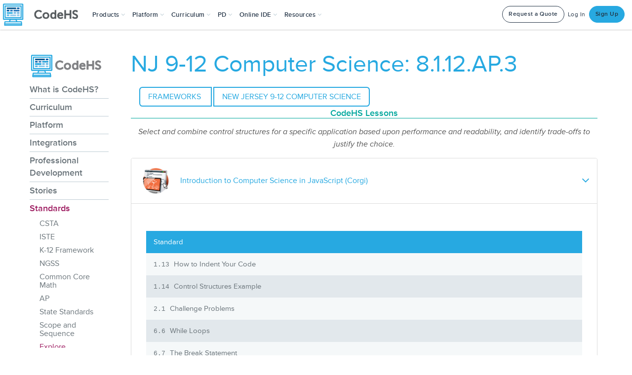

--- FILE ---
content_type: text/html; charset=utf-8
request_url: https://codehs.com/info/standards/explore/NJ_9-12_Computer_Science/19119
body_size: 64099
content:





<!DOCTYPE html>
<html lang="en"
    
>
<head>


<!--

Hello, visitors to the source code! Welcome to CodeHS!
Enjoy some of the finest ascii art in the world!

   ____                  ___         ____    ____  ____
  6MMMMb/                `MM         `MM'    `MM' 6MMMMb\
 8P    YM                 MM          MM      MM 6M'    `
6M      Y   _____     ____MM   ____   MM      MM MM
MM         6MMMMMb   6MMMMMM  6MMMMb  MM      MM YM.
MM        6M'   `Mb 6M'  `MM 6M'  `Mb MMMMMMMMMM  YMMMMb
MM        MM     MM MM    MM MM    MM MM      MM      `Mb
MM        MM     MM MM    MM MMMMMMMM MM      MM       MM
YM      6 MM     MM MM    MM MM       MM      MM       MM
 8b    d9 YM.   ,M9 YM.  ,MM YM    d9 MM      MM L    ,M9
  YMMMM9   YMMMMM9   YMMMMMM_ YMMMM9 _MM_    _MM_MYMMMM9

Now tell me you're not impressed! Send love or complaints to
hello@codehs.com.

If you enjoy reading the code, and want to help make it better
apply at jobs@codehs.com.

-->

    
        <title>NJ 9-12 Computer Science: 8.1.12.AP.3 Lessons | CodeHS</title>
    

    <noscript>
        <div class="alert msg-banner bg-red">
            <h3 class="center">Please <a style="color: inherit;" target="_blank" href="https://enable-javascript.com/">enable JavaScript</a> to use CodeHS</h3>
        </div>
    </noscript>

    <!-- CodeHS Icons -->
    <link rel="apple-touch-icon" type="image/png" href=https://static1.codehs.com/img/logo-white.png>
    
        <link rel="icon" type="image/png" href=https://static1.codehs.com/img/logo.png>
    

    
    
    <link href="https://static.codehs.com/font-awesome/css/all.min.css" rel="stylesheet" />
    <link href="https://static.codehs.com/font-awesome/css/pro-v4-shims.min.css" rel="stylesheet" />
    <link href="https://static.codehs.com/font-awesome/css/pro-v4-font-face.min.css" rel="stylesheet" />
    

    <link rel="stylesheet" type="text/css" href="//cdn.jsdelivr.net/gh/kenwheeler/slick@1.8.1/slick/slick.css"/>

    
    
    <link rel="stylesheet" type="text/css" href="https://static1.codehs.com/lib/codehs-legacy-compressed/compressed.css">

    
     
    <link rel="stylesheet" type="text/css" href="https://static1.codehs.com/gulp/a7ac0b8ebf5f83fc99f8e8d6deae2eec93885add/imports.css">
    

    
    
    <link class="deferred-style" rel="stylesheet" type="text/css" data-href="https://static1.codehs.com/lib/codehs-legacy-compressed/deferred_compressed.css"/>

    
    <link class="deferred-style" rel="stylesheet" type="text/css" data-href="https://static1.codehs.com/lib/video-js/video-js.min.css"/>
    <link class="deferred-style" rel="stylesheet" type="text/css" data-href="https://static1.codehs.com/lib/jquery-ui/jquery-ui.css"/>

    
        <!-- This loads Typekit, which is then used in main.js. Because main.js is deferred,
            and appears later in this file, it will run after this script.
        -->
        <script defer type="text/javascript" src="//use.typekit.net/xdy5aym.js"></script>
    

    <!-- This loads Webfont, which is then used in main.js. Because main.js is deferred,
        and appears later in this file, it will run after this script.
    -->
    <script defer src="https://ajax.googleapis.com/ajax/libs/webfont/1.6.26/webfont.js"></script>

    

    <meta name="google-site-verification" content="75VZnrM-tM965Ecshca7k8b-Y9450mV2LUh-L2V35_0" />
    <meta charset="utf-8">
    <meta http-equiv="X-UA-Compatible" content="IE=edge">
    <meta name="viewport" content="width=device-width, initial-scale=1">

    
    <meta name="referrer" content="strict-origin-when-cross-origin">

    
    <meta name="turbolinks-cache-control" content="no-cache">
    <meta property="og:image" content="https://static1.codehs.com/img/codehs_appicon170x170.png"></meta>
    <meta property="og:title" content="NJ 9-12 Computer Science: 8.1.12.AP.3 Lessons | CodeHS">

    <meta name="twitter:card" content="summary">
    <meta name="twitter:site" content="@CodeHS">
    <meta name="twitter:title" content="NJ 9-12 Computer Science: 8.1.12.AP.3 Lessons | CodeHS">
    <meta name="twitter:image" content="https://static1.codehs.com/img/codehs_appicon170x170.png"></meta>

    <script defer type="text/javascript" data-manual charset="utf-8" src="https://static1.codehs.com/lib/prism/prism.js"></script>

    
    <script>
        window.useNewQuill = true;
    </script>
    <script defer type="text/javascript" src="https://static1.codehs.com/lib/quill/quill-202.js"></script>
    
    <link rel="stylesheet" type="text/css" href="https://static1.codehs.com/lib/quill/quill-202.snow.css">
    

    <script defer type="text/javascript" src="https://static1.codehs.com/lib/firebase/firebase-app.min.js"></script>
    <script defer type="text/javascript" src="https://static1.codehs.com/lib/firebase/firebase-database.min.js"></script>
    
    <script>
        window.useWindowFirebase = true;
    </script>
    

    
    <link id="prism-theme-link" rel="stylesheet" href="https://static1.codehs.com/lib/prism/prism-tomorrow-night.css"></link>
    


    
    

    
    <script>
    (function(i,s,o,g,r,a,m){i['GoogleAnalyticsObject']=r;i[r]=i[r]||function(){
    (i[r].q=i[r].q||[]).push(arguments)},i[r].l=1*new Date();a=s.createElement(o),
    m=s.getElementsByTagName(o)[0];a.async=1;a.src=g;m.parentNode.insertBefore(a,m)
    })(window,document,'script','https://www.google-analytics.com/analytics.js','ga');
    window.ga('create', 'UA-31691242-1', 'auto');
    </script>

    
    

    
    
    <!-- Google tag (gtag.js) -->
    <script async src="https://www.googletagmanager.com/gtag/js?id=AW-982588809"></script>
    <script>
      window.dataLayer = window.dataLayer || [];
      function gtag(){dataLayer.push(arguments);}
      gtag('js', new Date());

      gtag('config', 'AW-982588809');
    </script>
    

    
        
        
        
        
        
        
        <script>
        (function(){var w=window;var ic=w.Intercom;if(typeof ic==="function"){ic('reattach_activator');ic('update',intercomSettings);}else{var d=document;var i=function(){i.c(arguments)};i.q=[];i.c=function(args){i.q.push(args)};w.Intercom=i;function l(){var s=d.createElement('script');s.type='text/javascript';s.async=true;
        s.src='https://widget.intercom.io/widget/x13jbr4h';
        var x=d.getElementsByTagName('script')[0];x.parentNode.insertBefore(s,x);}if(w.attachEvent){w.attachEvent('onload',l);}else{w.addEventListener('load',l,false);}}})();
        </script>
        
        
        
    

    <script>
    console.log("Passionate about CS education? Interested in making CodeHS better? We're hiring at http://codehs.com/jobs.");
    </script>

    <script defer type="text/javascript" src="https://static1.codehs.com/lib/htmx.min.js"></script>

    
    
    <script defer type="text/javascript" src="https://static1.codehs.com/lib/codehs-legacy-compressed/compressed.js"></script>
    

    <script defer type="module" src="https://static1.codehs.com/gulp/a7ac0b8ebf5f83fc99f8e8d6deae2eec93885add/esbuild/esbuild-main.js" data-turbolinks-track="reload"></script>

    <script async defer src="https://accounts.google.com/gsi/client" async defer></script>
    <script defer src="https://cdn.jsdelivr.net/npm/tableexport.jquery.plugin@1.33.0/tableExport.min.js"></script>

    
    

    

    

    
</head>


<body class="loaded body-full">
    

    
        
        
        
        
        
            




<!-- Only needed right now because there are two different navs -->

<nav class="navbar navbar-default navbar-fixed-top new-navbar" role="navigation" aria-label="Site">
    <div class="container-fluid">
        <!-- Brand and toggle get grouped for better mobile display -->
        <div class="navbar-header mobile-header">
            <button type="button" class="navbar-toggle collapsed" data-toggle="collapse" data-target="#updated-navbar" aria-expanded="false" aria-haspopup="true" aria-controls="updated-navbar">
                <span class="sr-only">Toggle navigation</span>
                <span class="icon-bar"></span>
                <span class="icon-bar"></span>
                <span class="icon-bar"></span>
            </button>
            <a class="navbar-brand" aria-label="CodeHS Homepage" href="/">
                <picture>
                    <source media="(max-width:1240px)" srcset="https://static1.codehs.com/img/brand_logo.png" >
                    <img  src="https://static1.codehs.com/img/brand_logo.png"  aria-hidden="true" alt="">
                </picture>
            </a>
        </div>


    
        


<svg xmlns="http://www.w3.org/2000/svg" class="hidden" aria-hidden="true">
<symbol id="assignments-icon" viewBox="0 0 24 24">
<g clip-path="url(#assignments-icon-clip0)">
<path d="M19.7072 9.20696L20.7072 8.20696C20.8027 8.11471 20.8789 8.00437 20.9313 7.88236C20.9837 7.76036 21.0113 7.62914 21.0125 7.49636C21.0136 7.36358 20.9883 7.2319 20.938 7.10901C20.8878 6.98611 20.8135 6.87446 20.7196 6.78056C20.6257 6.68667 20.5141 6.61242 20.3912 6.56214C20.2683 6.51186 20.1366 6.48655 20.0038 6.48771C19.871 6.48886 19.7398 6.51645 19.6178 6.56886C19.4958 6.62127 19.3855 6.69745 19.2932 6.79296L18.2932 7.79296C18.2004 7.88594 18.0901 7.95969 17.9687 8.01002C17.8473 8.06034 17.7171 8.08625 17.5857 8.08625C17.4543 8.08625 17.3242 8.06034 17.2028 8.01002C17.0814 7.95969 16.9711 7.88594 16.8782 7.79296C16.3068 7.24755 15.5472 6.94324 14.7572 6.94324C13.9673 6.94324 13.2077 7.24755 12.6362 7.79296C12.4487 7.98043 12.1944 8.08575 11.9292 8.08575C11.6641 8.08575 11.4098 7.98043 11.2222 7.79296C10.6506 7.24749 9.89085 6.94315 9.10073 6.94315C8.31061 6.94315 7.55085 7.24749 6.97923 7.79296L5.97923 8.79296C5.79172 8.9806 5.68643 9.23504 5.68652 9.50031C5.68662 9.76558 5.79209 10.02 5.97973 10.2075C6.16737 10.395 6.42181 10.5003 6.68708 10.5002C6.95235 10.5001 7.20672 10.3946 7.39423 10.207L8.39423 9.20696C8.58471 9.02516 8.83791 8.92372 9.10123 8.92372C9.36454 8.92372 9.61774 9.02516 9.80823 9.20696C10.3708 9.76937 11.1337 10.0853 11.9292 10.0853C12.7247 10.0853 13.4876 9.76937 14.0502 9.20696C14.2407 9.02516 14.4939 8.92372 14.7572 8.92372C15.0205 8.92372 15.2737 9.02516 15.4642 9.20696C15.7428 9.48559 16.0735 9.70661 16.4376 9.85741C16.8016 10.0082 17.1917 10.0858 17.5857 10.0858C17.9797 10.0858 18.3699 10.0082 18.7339 9.85741C19.0979 9.70661 19.4286 9.48559 19.7072 9.20696Z" />
<path d="M12.6362 13.793C12.4487 13.9805 12.1944 14.0858 11.9292 14.0858C11.6641 14.0858 11.4098 13.9805 11.2222 13.793C10.6506 13.2476 9.89085 12.9432 9.10073 12.9432C8.31061 12.9432 7.55085 13.2476 6.97923 13.793L5.97923 14.793C5.79172 14.9807 5.68643 15.2351 5.68652 15.5004C5.68662 15.7657 5.79209 16.02 5.97973 16.2075C6.16737 16.3951 6.42181 16.5003 6.68708 16.5003C6.95235 16.5002 7.20672 16.3947 7.39423 16.207L8.39423 15.207C8.58471 15.0252 8.83791 14.9238 9.10123 14.9238C9.36454 14.9238 9.61774 15.0252 9.80823 15.207C10.3708 15.7695 11.1337 16.0854 11.9292 16.0854C12.7247 16.0854 13.4876 15.7695 14.0502 15.207C14.2324 15.0184 14.3332 14.7658 14.3309 14.5036C14.3286 14.2415 14.2235 13.9906 14.038 13.8052C13.8526 13.6198 13.6018 13.5147 13.3396 13.5124C13.0774 13.5101 12.8248 13.6109 12.6362 13.793Z" />
<path d="M25 2C25 1.46957 24.7893 0.960859 24.4142 0.585786C24.0391 0.210714 23.5304 0 23 0L3 0C2.46957 0 1.96086 0.210714 1.58579 0.585786C1.21071 0.960859 1 1.46957 1 2L1 22C1 22.5304 1.21071 23.0391 1.58579 23.4142C1.96086 23.7893 2.46957 24 3 24H17C17.2652 23.9999 17.5195 23.8946 17.707 23.707L24.707 16.707C24.8946 16.5195 24.9999 16.2652 25 16V2ZM3 2.5C3 2.36739 3.05268 2.24021 3.14645 2.14645C3.24021 2.05268 3.36739 2 3.5 2H22.5C22.6326 2 22.7598 2.05268 22.8536 2.14645C22.9473 2.24021 23 2.36739 23 2.5V15C23 15.1326 22.9473 15.2598 22.8536 15.3536C22.7598 15.4473 22.6326 15.5 22.5 15.5H18.5C17.9696 15.5 17.4609 15.7107 17.0858 16.0858C16.7107 16.4609 16.5 16.9696 16.5 17.5V21.5C16.5 21.6326 16.4473 21.7598 16.3536 21.8536C16.2598 21.9473 16.1326 22 16 22H3.5C3.36739 22 3.24021 21.9473 3.14645 21.8536C3.05268 21.7598 3 21.6326 3 21.5V2.5Z" />
</g>
<defs>
<clipPath id="assignments-icon-clip0">
<rect width="24" height="24" fill="white" />
</clipPath>
</defs>
</symbol>
</svg>
<svg xmlns="http://www.w3.org/2000/svg" width="24" height="24" class="hidden" aria-hidden="true">
<symbol id="certifications-icon" viewBox="0 0 24 24">
<g clip-path="url(#clip-certificate)">
<path d="M24 2.12402C24 1.59359 23.7893 1.08488 23.4142 0.70981C23.0391 0.334737 22.5304 0.124023 22 0.124023H2C1.46957 0.124023 0.960859 0.334737 0.585786 0.70981C0.210714 1.08488 0 1.59359 0 2.12402L0 16.624C0 17.1545 0.210714 17.6632 0.585786 18.0382C0.960859 18.4133 1.46957 18.624 2 18.624H5.5C5.76522 18.624 6.01957 18.5187 6.20711 18.3311C6.39464 18.1436 6.5 17.8892 6.5 17.624C6.5 17.3588 6.39464 17.1045 6.20711 16.9169C6.01957 16.7294 5.76522 16.624 5.5 16.624H2.25C2.1837 16.624 2.12011 16.5977 2.07322 16.5508C2.02634 16.5039 2 16.4403 2 16.374V6.68502L6.561 2.12402H21.75C21.8163 2.12402 21.8799 2.15036 21.9268 2.19725C21.9737 2.24413 22 2.30772 22 2.37402V11.96C22.0001 11.9929 21.9937 12.0254 21.9812 12.0558C21.9687 12.0862 21.9502 12.1138 21.927 12.137L17.97 16.094C17.9003 16.1636 17.845 16.2462 17.8072 16.3371C17.7695 16.4281 17.75 16.5256 17.75 16.624V17.624C17.75 17.8892 17.8554 18.1436 18.0429 18.3311C18.2304 18.5187 18.4848 18.624 18.75 18.624H22C22.5304 18.624 23.0391 18.4133 23.4142 18.0382C23.7893 17.6632 24 17.1545 24 16.624V2.12402Z" />
<path d="M12 9.90005C10.9579 9.89689 9.94114 10.2219 9.09403 10.8289C8.24693 11.436 7.61242 12.2943 7.28047 13.2822C6.94851 14.2701 6.93597 15.3374 7.24461 16.3328C7.55325 17.3282 8.16741 18.2012 9.00002 18.828V23.379C8.99986 23.4819 9.03139 23.5822 9.09032 23.6664C9.14926 23.7507 9.23273 23.8147 9.32936 23.8498C9.42599 23.8849 9.53109 23.8893 9.63034 23.8625C9.7296 23.8357 9.81817 23.779 9.88402 23.7L12 21.156L14.116 23.7C14.1821 23.7793 14.2712 23.8362 14.3709 23.8629C14.4706 23.8896 14.5762 23.8847 14.6731 23.849C14.7699 23.8133 14.8533 23.7484 14.9119 23.6634C14.9704 23.5784 15.0012 23.4773 15 23.374V18.823C15.8305 18.1956 16.4428 17.3229 16.7501 16.3285C17.0575 15.334 17.0444 14.268 16.7127 13.2814C16.3809 12.2948 15.7474 11.4375 14.9017 10.8306C14.056 10.2238 13.0409 9.89829 12 9.90005ZM12 11.9C12.5895 11.8998 13.1658 12.0745 13.656 12.4019C14.1462 12.7292 14.5283 13.1946 14.754 13.7392C14.9797 14.2838 15.0388 14.883 14.9238 15.4612C14.8089 16.0393 14.525 16.5704 14.1082 16.9872C13.6914 17.404 13.1603 17.6879 12.5821 17.8028C12.004 17.9178 11.4047 17.8587 10.8602 17.633C10.3156 17.4073 9.85019 17.0252 9.52282 16.535C9.19545 16.0448 9.02082 15.4685 9.02102 14.879C9.02207 14.0893 9.33627 13.3322 9.89471 12.7737C10.4532 12.2153 11.2103 11.9011 12 11.9Z" />
<path d="M12 16.353C12.8168 16.353 13.479 15.6908 13.479 14.874C13.479 14.0572 12.8168 13.395 12 13.395C11.1832 13.395 10.521 14.0572 10.521 14.874C10.521 15.6908 11.1832 16.353 12 16.353Z" />
<path d="M14.5 5.37402C14.6989 5.37402 14.8897 5.29501 15.0303 5.15435C15.171 5.0137 15.25 4.82294 15.25 4.62402C15.25 4.42511 15.171 4.23435 15.0303 4.09369C14.8897 3.95304 14.6989 3.87402 14.5 3.87402H9.5C9.30109 3.87402 9.11032 3.95304 8.96967 4.09369C8.82902 4.23435 8.75 4.42511 8.75 4.62402C8.75 4.82294 8.82902 5.0137 8.96967 5.15435C9.11032 5.29501 9.30109 5.37402 9.5 5.37402H14.5Z" />
<path d="M17 6.64502H7C6.80109 6.64502 6.61032 6.72404 6.46967 6.86469C6.32902 7.00534 6.25 7.19611 6.25 7.39502C6.25 7.59393 6.32902 7.7847 6.46967 7.92535C6.61032 8.066 6.80109 8.14502 7 8.14502H17C17.1989 8.14502 17.3897 8.066 17.5303 7.92535C17.671 7.7847 17.75 7.59393 17.75 7.39502C17.75 7.19611 17.671 7.00534 17.5303 6.86469C17.3897 6.72404 17.1989 6.64502 17 6.64502Z" />
</g>
<defs>
<clipPath id="clip-certificate">
<rect width="24" height="24" fill="white" />
</clipPath>
</defs>
</symbol>
</svg>
<svg xmlns="http://www.w3.org/2000/svg" width="24" height="24" class="hidden" aria-hidden="true">
<symbol id="certification-prep-icon" viewBox="0 0 24 24">
<path d="M23.3658 19.766L20.3658 14.586C20.3433 14.5471 20.3108 14.5149 20.2715 14.4929C20.2323 14.471 20.1879 14.46 20.143 14.4611C20.0981 14.4622 20.0543 14.4754 20.0162 14.4993C19.9782 14.5233 19.9473 14.557 19.9268 14.597C19.5245 15.3887 18.9045 16.0491 18.1398 16.5004C17.375 16.9518 16.4973 17.1754 15.6098 17.145C15.5742 17.1436 15.5388 17.1498 15.5058 17.1633C15.4729 17.1767 15.4432 17.1971 15.4188 17.223C15.1343 17.5208 14.8102 17.7782 14.4558 17.988C14.3996 18.0222 14.3592 18.0771 14.3431 18.1409C14.327 18.2047 14.3366 18.2722 14.3698 18.329L17.3118 23.307C17.4085 23.4699 17.5495 23.6019 17.7184 23.6878C17.8872 23.7736 18.077 23.8098 18.2656 23.7919C18.4542 23.7741 18.6339 23.7031 18.7837 23.5872C18.9335 23.4712 19.0472 23.3151 19.1118 23.137L19.9438 20.849L22.3358 21.254C22.523 21.2855 22.7154 21.2631 22.8904 21.1893C23.0653 21.1156 23.2157 20.9935 23.3238 20.8374C23.432 20.6813 23.4934 20.4977 23.501 20.3079C23.5086 20.1182 23.4621 19.9302 23.3668 19.766H23.3658Z" />
<path d="M8.58302 17.224C8.55861 17.1981 8.52893 17.1777 8.49598 17.1643C8.46303 17.1508 8.42758 17.1446 8.39202 17.146C7.50462 17.1765 6.62696 16.9531 5.8621 16.5021C5.09723 16.0511 4.47692 15.3912 4.07402 14.6C4.05347 14.5601 4.02259 14.5264 3.9846 14.5025C3.94661 14.4786 3.9029 14.4653 3.85802 14.464C3.81298 14.4625 3.7684 14.4734 3.72909 14.4954C3.68978 14.5174 3.65725 14.5498 3.63502 14.589L0.63502 19.77C0.539919 19.9343 0.493549 20.1223 0.501329 20.3119C0.509108 20.5016 0.570717 20.6852 0.678953 20.8411C0.787189 20.9971 0.937581 21.119 1.11255 21.1927C1.28752 21.2663 1.47984 21.2886 1.66702 21.257L4.05802 20.852L4.89102 23.141C4.95588 23.3189 5.06993 23.4748 5.2199 23.5904C5.36987 23.7061 5.54959 23.7767 5.73816 23.7942C5.92673 23.8117 6.11639 23.7753 6.28507 23.6892C6.45376 23.6032 6.59453 23.471 6.69102 23.308L9.63202 18.332C9.66522 18.2752 9.67481 18.2077 9.65872 18.1439C9.64264 18.0802 9.60217 18.0252 9.54602 17.991C9.19176 17.7801 8.8678 17.5221 8.58302 17.224Z" />
<path d="M14.8132 15.5C15.3666 15.6753 15.9575 15.6952 16.5214 15.5576C17.0853 15.42 17.6006 15.1302 18.011 14.7198C18.4214 14.3093 18.7113 13.794 18.8489 13.2301C18.9864 12.6662 18.9665 12.0754 18.7912 11.522C19.3063 11.2546 19.738 10.8509 20.0393 10.355C20.3406 9.859 20.5 9.28983 20.5 8.70951C20.5 8.1292 20.3406 7.56003 20.0393 7.06407C19.738 6.56812 19.3063 6.16442 18.7912 5.89701C18.9665 5.34366 18.9864 4.7528 18.8489 4.18889C18.7113 3.62498 18.4214 3.1097 18.011 2.69926C17.6006 2.28882 17.0853 1.99899 16.5214 1.8614C15.9575 1.72381 15.3666 1.74374 14.8132 1.91901C14.5458 1.40376 14.1419 0.971858 13.6458 0.670406C13.1497 0.368954 12.5803 0.209534 11.9997 0.209534C11.4192 0.209534 10.8498 0.368954 10.3537 0.670406C9.85754 0.971858 9.45371 1.40376 9.18624 1.91901C8.63319 1.74405 8.04274 1.72423 7.47921 1.86172C6.91568 1.99921 6.4007 2.28874 5.99038 2.69875C5.58006 3.10876 5.29015 3.62352 5.15223 4.18694C5.01432 4.75037 5.03369 5.34084 5.20824 5.89401C4.69321 6.16142 4.26149 6.56512 3.96018 7.06107C3.65886 7.55703 3.49951 8.1262 3.49951 8.70651C3.49951 9.28683 3.65886 9.856 3.96018 10.352C4.26149 10.8479 4.69321 11.2516 5.20824 11.519C5.03213 12.0727 5.0116 12.664 5.1489 13.2286C5.2862 13.7931 5.57604 14.309 5.98675 14.7199C6.39745 15.1308 6.91321 15.4209 7.47766 15.5585C8.04211 15.6961 8.63351 15.6758 9.18724 15.5C9.45455 16.0153 9.85827 16.4473 10.3543 16.7488C10.8504 17.0503 11.4197 17.2097 12.0002 17.2097C12.5807 17.2097 13.1501 17.0503 13.6461 16.7488C14.1422 16.4473 14.5459 16.0153 14.8132 15.5ZM8.38024 9.78801C8.30864 9.7188 8.25154 9.63601 8.21228 9.54449C8.17301 9.45297 8.15237 9.35454 8.15155 9.25496C8.15073 9.15537 8.16976 9.05662 8.20751 8.96447C8.24527 8.87232 8.301 8.7886 8.37145 8.71822C8.4419 8.64783 8.52566 8.59218 8.61785 8.55451C8.71004 8.51685 8.80881 8.49792 8.9084 8.49883C9.00798 8.49974 9.10638 8.52048 9.19787 8.55983C9.28935 8.59918 9.37208 8.65635 9.44124 8.72801L11.1692 10.455L14.9002 5.57601C15.0212 5.41794 15.2 5.31439 15.3972 5.28814C15.5945 5.26188 15.7942 5.31507 15.9522 5.43601C16.1103 5.55695 16.2139 5.73573 16.2401 5.93302C16.2664 6.13031 16.2132 6.32994 16.0922 6.48801L12.3602 11.362C12.2305 11.5328 12.0657 11.6739 11.8769 11.7756C11.6881 11.8773 11.4796 11.9373 11.2656 11.9517C11.0516 11.966 10.837 11.9342 10.6363 11.8585C10.4356 11.7829 10.2535 11.6651 10.1022 11.513L8.38024 9.78801Z" />
</symbol>
</svg>
<svg xmlns="http://www.w3.org/2000/svg" width="24" height="24" class="hidden" aria-hidden="true">
<symbol id="classroom-management-icon" viewBox="0 0 24 24">
<g clip-path="url(#classroom-management-icon-clip0)">
<path d="M24 14.108C24 13.8428 23.8946 13.5885 23.7071 13.4009C23.5196 13.2134 23.2652 13.108 23 13.108H1C0.734784 13.108 0.48043 13.2134 0.292893 13.4009C0.105357 13.5885 0 13.8428 0 14.108C0 14.3732 0.105357 14.6276 0.292893 14.8151C0.48043 15.0027 0.734784 15.108 1 15.108H1.42C1.49424 15.1079 1.56758 15.1242 1.6347 15.156C1.70182 15.1877 1.76104 15.2339 1.80805 15.2914C1.85507 15.3488 1.8887 15.416 1.90651 15.4881C1.92431 15.5602 1.92585 15.6353 1.911 15.708L0.77 21.411C0.739547 21.5415 0.735618 21.6767 0.758447 21.8088C0.781275 21.9408 0.830395 22.0668 0.90289 22.1795C0.975386 22.2921 1.06978 22.3891 1.18046 22.4646C1.29115 22.54 1.41587 22.5925 1.54722 22.6188C1.67858 22.6452 1.81388 22.6448 1.94511 22.6179C2.07633 22.5909 2.2008 22.5379 2.31113 22.4619C2.42145 22.3859 2.51538 22.2885 2.58733 22.1755C2.65929 22.0625 2.7078 21.9361 2.73 21.804L3.989 15.51C4.01209 15.3969 4.0736 15.2953 4.1631 15.2224C4.25259 15.1495 4.36456 15.1098 4.48 15.11H19.52C19.6354 15.1098 19.7474 15.1495 19.8369 15.2224C19.9264 15.2953 19.9879 15.3969 20.011 15.51L21.27 21.8C21.2922 21.9321 21.3407 22.0585 21.4127 22.1715C21.4846 22.2845 21.5786 22.3819 21.6889 22.4579C21.7992 22.5339 21.9237 22.5869 22.0549 22.6139C22.1861 22.6408 22.3214 22.6412 22.4528 22.6148C22.5841 22.5885 22.7089 22.536 22.8195 22.4606C22.9302 22.3851 23.0246 22.2881 23.0971 22.1755C23.1696 22.0628 23.2187 21.9368 23.2416 21.8048C23.2644 21.6727 23.2605 21.5375 23.23 21.407L22.089 15.702C22.0742 15.6293 22.0757 15.5542 22.0935 15.4821C22.1113 15.41 22.1449 15.3428 22.1919 15.2854C22.239 15.2279 22.2982 15.1817 22.3653 15.15C22.4324 15.1182 22.5058 15.1019 22.58 15.102H23C23.2642 15.102 23.5176 14.9975 23.705 14.8113C23.8924 14.625 23.9984 14.3722 24 14.108Z" />
<path d="M21.1209 10.358H20.3709C20.3046 10.358 20.241 10.3316 20.1941 10.2847C20.1472 10.2379 20.1209 10.1743 20.1209 10.108V5.62096C20.1198 4.62311 19.7229 3.66644 19.0172 2.96094C18.3115 2.25544 17.3548 1.85876 16.3569 1.85796C16.2385 1.85792 16.121 1.87891 16.0099 1.91996C15.3332 1.50531 14.5384 1.32589 13.7492 1.40962C12.96 1.49336 12.2205 1.83554 11.6459 2.38296C11.5522 2.47673 11.4995 2.60388 11.4995 2.73646C11.4995 2.86905 11.5522 2.9962 11.6459 3.08996L15.8889 7.33196C15.9827 7.4257 16.1098 7.47836 16.2424 7.47836C16.375 7.47836 16.5021 7.4257 16.5959 7.33196C16.9808 6.9468 17.2705 6.47715 17.4421 5.96034C17.6136 5.44353 17.6621 4.89384 17.5839 4.35496C17.7539 4.51911 17.889 4.7158 17.9813 4.93331C18.0735 5.15082 18.121 5.38469 18.1209 5.62096V10.108C18.1209 10.1743 18.0946 10.2379 18.0477 10.2847C18.0008 10.3316 17.9372 10.358 17.8709 10.358H17.1209C16.8557 10.358 16.6013 10.4633 16.4138 10.6509C16.2263 10.8384 16.1209 11.0927 16.1209 11.358C16.1209 11.6232 16.2263 11.8775 16.4138 12.0651C16.6013 12.2526 16.8557 12.358 17.1209 12.358H21.1209C21.3861 12.358 21.6405 12.2526 21.828 12.0651C22.0155 11.8775 22.1209 11.6232 22.1209 11.358C22.1209 11.0927 22.0155 10.8384 21.828 10.6509C21.6405 10.4633 21.3861 10.358 21.1209 10.358Z" />
<path d="M2.75 12.108H10C10.1326 12.108 10.2598 12.0554 10.3536 11.9616C10.4473 11.8678 10.5 11.7406 10.5 11.608V9.60803C10.5 9.47542 10.4473 9.34825 10.3536 9.25448C10.2598 9.16071 10.1326 9.10803 10 9.10803H2.75C2.35218 9.10803 1.97064 9.26607 1.68934 9.54737C1.40804 9.82868 1.25 10.2102 1.25 10.608C1.25 11.0059 1.40804 11.3874 1.68934 11.6687C1.97064 11.95 2.35218 12.108 2.75 12.108Z" />
<path d="M2.75 8.10803H10C10.1326 8.10803 10.2598 8.05535 10.3536 7.96159C10.4473 7.86782 10.5 7.74064 10.5 7.60803V5.60803C10.5 5.47542 10.4473 5.34825 10.3536 5.25448C10.2598 5.16071 10.1326 5.10803 10 5.10803H2.75C2.35218 5.10803 1.97064 5.26607 1.68934 5.54737C1.40804 5.82868 1.25 6.21021 1.25 6.60803C1.25 7.00586 1.40804 7.38739 1.68934 7.66869C1.97064 7.95 2.35218 8.10803 2.75 8.10803Z" />
</g>
<defs>
<clipPath id="classroom-management-icon-clip0">
<rect width="24" height="24" fill="white" />
</clipPath>
</defs>
</symbol>
</svg>
<svg xmlns="http://www.w3.org/2000/svg" width="20" height="20" class="hidden" aria-hidden="true">
<symbol id="close-icon" viewBox="0 0 20 20">
<g clip-path="url(#close-icon-clip0)">
<path d="M0.625 19.3743L19.375 0.624268" stroke="white" stroke-width="1.5" stroke-linecap="round" stroke-linejoin="round" />
<path d="M19.375 19.3743L0.625 0.624268" stroke="white" stroke-width="1.5" stroke-linecap="round" stroke-linejoin="round" />
</g>
<defs>
<clipPath id="close-icon-clip0">
<rect width="20" height="20" fill="white" />
</clipPath>
</defs>
</symbol>
</svg>
<svg xmlns="http://www.w3.org/2000/svg" width="24" height="24" class="hidden" aria-hidden="true">
<symbol id="curriculum-icon" viewBox="0 0 24 24">
<g clip-path="url(#curriculum-icon-clip0)">
<path d="M21.5 0H2.5C1.83696 0 1.20107 0.263392 0.732233 0.732233C0.263392 1.20107 0 1.83696 0 2.5L0 21.5C0 21.8283 0.0646644 22.1534 0.190301 22.4567C0.315938 22.76 0.500087 23.0356 0.732233 23.2678C0.964379 23.4999 1.23998 23.6841 1.54329 23.8097C1.84661 23.9353 2.1717 24 2.5 24H21.5C21.8283 24 22.1534 23.9353 22.4567 23.8097C22.76 23.6841 23.0356 23.4999 23.2678 23.2678C23.4999 23.0356 23.6841 22.76 23.8097 22.4567C23.9353 22.1534 24 21.8283 24 21.5V2.5C24 2.1717 23.9353 1.84661 23.8097 1.54329C23.6841 1.23998 23.4999 0.964379 23.2678 0.732233C23.0356 0.500087 22.76 0.315938 22.4567 0.190301C22.1534 0.0646644 21.8283 0 21.5 0V0ZM18.5 9.5H14C13.7348 9.5 13.4804 9.39464 13.2929 9.20711C13.1054 9.01957 13 8.76522 13 8.5C13 8.23478 13.1054 7.98043 13.2929 7.79289C13.4804 7.60536 13.7348 7.5 14 7.5H18.5C18.7652 7.5 19.0196 7.60536 19.2071 7.79289C19.3946 7.98043 19.5 8.23478 19.5 8.5C19.5 8.76522 19.3946 9.01957 19.2071 9.20711C19.0196 9.39464 18.7652 9.5 18.5 9.5ZM19.5 17.5C19.5 17.7652 19.3946 18.0196 19.2071 18.2071C19.0196 18.3946 18.7652 18.5 18.5 18.5H14C13.7348 18.5 13.4804 18.3946 13.2929 18.2071C13.1054 18.0196 13 17.7652 13 17.5C13 17.2348 13.1054 16.9804 13.2929 16.7929C13.4804 16.6054 13.7348 16.5 14 16.5H18.5C18.7652 16.5 19.0196 16.6054 19.2071 16.7929C19.3946 16.9804 19.5 17.2348 19.5 17.5ZM11.3 5.6L8.3 9.6C8.2143 9.71507 8.10483 9.81035 7.97905 9.87937C7.85326 9.94838 7.7141 9.98953 7.571 10H7.5C7.23481 9.99994 6.98049 9.89455 6.793 9.707L5.293 8.207C5.10536 8.01949 4.99989 7.76512 4.9998 7.49985C4.9997 7.23458 5.10499 6.98014 5.2925 6.7925C5.48001 6.60486 5.73438 6.49939 5.99965 6.4993C6.26492 6.4992 6.51936 6.60449 6.707 6.792L7.392 7.477L9.7 4.4C9.85913 4.18783 10.096 4.04756 10.3586 4.01005C10.6211 3.97254 10.8878 4.04087 11.1 4.2C11.3122 4.35913 11.4524 4.59603 11.4899 4.85858C11.5275 5.12113 11.4591 5.38783 11.3 5.6ZM11.3 15.6L8.3 19.6C8.21228 19.7121 8.10201 19.8046 7.97631 19.8715C7.85061 19.9384 7.71229 19.9782 7.57027 19.9882C7.42825 19.9983 7.28569 19.9785 7.1518 19.9301C7.01792 19.8816 6.89569 19.8056 6.793 19.707L5.293 18.207C5.11084 18.0184 5.01005 17.7658 5.01233 17.5036C5.0146 17.2414 5.11977 16.9906 5.30518 16.8052C5.49059 16.6198 5.7414 16.5146 6.0036 16.5123C6.2658 16.51 6.5184 16.6108 6.707 16.793L7.392 17.478L9.7 14.4C9.85913 14.1878 10.096 14.0476 10.3586 14.0101C10.6211 13.9725 10.8878 14.0409 11.1 14.2C11.3122 14.3591 11.4524 14.596 11.4899 14.8586C11.5275 15.1211 11.4591 15.3878 11.3 15.6Z" />
</g>
<defs>
<clipPath id="curriculum-icon-clip0">
<rect width="24" height="24" fill="white" />
</clipPath>
</defs>
</symbol>
</svg>
<svg xmlns="http://www.w3.org/2000/svg" width="24" height="24" class="hidden" aria-hidden="true">
<symbol id="data-icon" viewBox="0 0 24 24">
<path d="M2.939 24H21.061C21.8402 23.9992 22.5873 23.6893 23.1383 23.1383C23.6893 22.5873 23.9992 21.8402 24 21.061V2.939C23.9992 2.15977 23.6893 1.41269 23.1383 0.86169C22.5873 0.310693 21.8402 0.000794185 21.061 0L2.939 0C2.15977 0.000794185 1.41269 0.310693 0.86169 0.86169C0.310693 1.41269 0.000794185 2.15977 0 2.939V21.061C0.000794185 21.8402 0.310693 22.5873 0.86169 23.1383C1.41269 23.6893 2.15977 23.9992 2.939 24ZM21.061 22.041H2.939C2.67909 22.041 2.42982 21.9378 2.24604 21.754C2.06225 21.5702 1.959 21.3209 1.959 21.061V3C1.959 2.73478 2.06436 2.48043 2.25189 2.29289C2.43943 2.10536 2.69378 2 2.959 2H21.041C21.3062 2 21.5606 2.10536 21.7481 2.29289C21.9356 2.48043 22.041 2.73478 22.041 3V21.061C22.041 21.3209 21.9378 21.5702 21.754 21.754C21.5702 21.9378 21.3209 22.041 21.061 22.041Z" />
<path d="M18.8361 15.592L16.7721 17.424C16.729 17.4618 16.6743 17.4838 16.6171 17.4864C16.5598 17.4889 16.5034 17.4719 16.4571 17.438L15.0911 16.426C14.7593 16.1935 14.3611 16.0746 13.9561 16.087C13.5443 16.096 13.1486 16.2485 12.8371 16.518L10.3201 18.752C10.1212 18.9281 10.0004 19.176 9.98427 19.4412C9.96814 19.7064 10.058 19.9671 10.2341 20.166C10.4102 20.3649 10.6581 20.4857 10.9233 20.5019C11.1885 20.518 11.4492 20.4281 11.6481 20.252L13.8811 18.27C13.924 18.2321 13.9785 18.2101 14.0356 18.2075C14.0928 18.205 14.1491 18.2221 14.1951 18.256L15.5611 19.268C15.8928 19.5011 16.291 19.6204 16.6961 19.608C17.108 19.5987 17.5038 19.4459 17.8151 19.176L20.1641 17.092C20.2626 17.0048 20.343 16.8991 20.4006 16.7808C20.4582 16.6626 20.492 16.5341 20.5 16.4028C20.508 16.2715 20.49 16.1399 20.4471 16.0156C20.4043 15.8912 20.3373 15.7765 20.2501 15.678C20.1629 15.5795 20.0572 15.4992 19.9389 15.4416C19.8207 15.3839 19.6922 15.3502 19.5609 15.3422C19.4296 15.3342 19.298 15.3521 19.1737 15.395C19.0493 15.4379 18.9346 15.5048 18.8361 15.592Z" />
<path d="M14.3308 10.123C14.313 10.098 14.2899 10.0772 14.2631 10.0622C14.2363 10.0471 14.2065 10.0382 14.1758 10.036L10.1098 9.72204C10.0768 9.71928 10.0436 9.72437 10.013 9.73688C9.98232 9.74939 9.95505 9.76898 9.93341 9.79404C9.91176 9.8191 9.89635 9.84892 9.88842 9.88107C9.8805 9.91323 9.88029 9.9468 9.88782 9.97904L10.7718 13.96C10.7787 13.9899 10.7919 14.018 10.8105 14.0423C10.8291 14.0666 10.8528 14.0866 10.8798 14.101C10.9069 14.1153 10.9368 14.1235 10.9673 14.125C10.9979 14.1266 11.0284 14.1215 11.0568 14.11C11.8719 13.7845 12.5974 13.2689 13.1728 12.6062C13.7483 11.9434 14.1569 11.1528 14.3648 10.3C14.3728 10.2699 14.3739 10.2383 14.368 10.2077C14.3621 10.177 14.3494 10.1481 14.3308 10.123Z" />
<path d="M7.20904 3.80894C7.18025 3.81915 7.154 3.83546 7.1321 3.85675C7.1102 3.87804 7.09315 3.90381 7.08214 3.9323C7.07112 3.96079 7.06639 3.99133 7.06827 4.02182C7.07015 4.0523 7.0786 4.08202 7.09304 4.10894L9.35904 8.29994C9.37577 8.33086 9.40002 8.35705 9.42956 8.37611C9.45911 8.39516 9.49297 8.40645 9.52804 8.40894L14.272 8.77594C14.3026 8.77839 14.3334 8.77413 14.3622 8.76346C14.391 8.75279 14.4171 8.73597 14.4387 8.71416C14.4603 8.69236 14.4769 8.6661 14.4873 8.63721C14.4978 8.60833 14.5018 8.57753 14.499 8.54694C14.4288 7.71113 14.1682 6.90246 13.7374 6.18279C13.3066 5.46313 12.7169 4.85153 12.0134 4.39478C11.3099 3.93804 10.5112 3.64825 9.67852 3.54757C8.84581 3.4469 8.00112 3.53801 7.20904 3.81394V3.80894Z" />
<path d="M5.83615 4.60795C5.80622 4.60144 5.77522 4.60155 5.74533 4.60829C5.71545 4.61503 5.6874 4.62822 5.66315 4.64695C4.7551 5.34822 4.08908 6.31591 3.75836 7.41454C3.42764 8.51316 3.44876 9.6877 3.81878 10.7737C4.18879 11.8597 4.88917 12.8029 5.82186 13.471C6.75454 14.1392 7.87283 14.499 9.02015 14.4999C9.12715 14.4999 9.23315 14.4999 9.33915 14.4909C9.36973 14.4893 9.39958 14.4809 9.42654 14.4664C9.45351 14.4519 9.47694 14.4316 9.49515 14.4069C9.51347 14.3825 9.52634 14.3544 9.53289 14.3246C9.53944 14.2947 9.53953 14.2638 9.53315 14.2339L8.42615 9.25295C8.42189 9.23383 8.41516 9.21534 8.40615 9.19795L5.97815 4.71395C5.96358 4.68704 5.94334 4.66362 5.91882 4.64532C5.8943 4.62702 5.86609 4.61426 5.83615 4.60795Z" />
<path d="M18.5 6.5C19.0523 6.5 19.5 6.05228 19.5 5.5C19.5 4.94772 19.0523 4.5 18.5 4.5C17.9477 4.5 17.5 4.94772 17.5 5.5C17.5 6.05228 17.9477 6.5 18.5 6.5Z" />
<path d="M18.5 9.5C19.0523 9.5 19.5 9.05228 19.5 8.5C19.5 7.94772 19.0523 7.5 18.5 7.5C17.9477 7.5 17.5 7.94772 17.5 8.5C17.5 9.05228 17.9477 9.5 18.5 9.5Z" />
<path d="M18.5 12.5C19.0523 12.5 19.5 12.0523 19.5 11.5C19.5 10.9477 19.0523 10.5 18.5 10.5C17.9477 10.5 17.5 10.9477 17.5 11.5C17.5 12.0523 17.9477 12.5 18.5 12.5Z" />
</symbol>
</svg>
<svg xmlns="http://www.w3.org/2000/svg" width="24" height="24" class="hidden" aria-hidden="true">
<symbol id="district-icon" viewBox="0 0 24 24">
<path d="M23.75 22.9341C23.7501 22.8054 23.7249 22.678 23.6758 22.5591C23.6266 22.4402 23.5545 22.3322 23.4636 22.2412C23.3727 22.1501 23.2647 22.0779 23.1459 22.0287C23.027 21.9794 22.8996 21.9541 22.771 21.9541H20.082C20.0157 21.9541 19.9521 21.9277 19.9052 21.8808C19.8583 21.834 19.832 21.7704 19.832 21.7041V16.7491C19.832 16.6828 19.8583 16.6192 19.9052 16.5723C19.9521 16.5254 20.0157 16.4991 20.082 16.4991H21.235C21.9184 16.47 22.5635 16.1755 23.0332 15.6782C23.5028 15.1809 23.76 14.52 23.75 13.8361C23.7494 13.4041 23.6373 12.9797 23.4247 12.6037C23.212 12.2278 22.9059 11.9131 22.536 11.6901C22.4991 11.6676 22.4686 11.636 22.4474 11.5984C22.4262 11.5607 22.415 11.5183 22.415 11.4751V10.7201C22.4424 9.49345 21.9827 8.30596 21.1365 7.41757C20.2902 6.52919 19.1265 6.01229 17.9 5.98006C16.6731 6.01151 15.5087 6.5281 14.662 7.4166C13.8153 8.3051 13.3553 9.49304 13.383 10.7201C13.3826 11.1248 13.4333 11.528 13.534 11.9201C13.5452 11.9643 13.5442 12.0108 13.531 12.0545C13.5178 12.0982 13.4929 12.1375 13.459 12.1681C13.1588 12.4328 12.9177 12.7578 12.7513 13.1218C12.5848 13.4858 12.4968 13.8808 12.493 14.2811C12.4983 14.698 12.6095 15.1068 12.8163 15.4689C13.0231 15.8311 13.3186 16.1346 13.675 16.3511C13.8021 16.4468 13.9569 16.4987 14.116 16.4991H14.372C14.4262 16.4991 14.479 16.5168 14.5222 16.5495C14.5655 16.5821 14.597 16.6279 14.612 16.6801C14.8338 17.4133 15.2309 18.0814 15.7689 18.6266C16.307 19.1718 16.9698 19.5776 17.7 19.8091C17.7512 19.8247 17.796 19.8564 17.8279 19.8994C17.8598 19.9424 17.877 19.9945 17.877 20.0481V21.7001C17.877 21.7664 17.8507 21.83 17.8038 21.8768C17.7569 21.9237 17.6933 21.9501 17.627 21.9501H11.271C11.2047 21.9501 11.1411 21.9237 11.0942 21.8768C11.0473 21.83 11.021 21.7664 11.021 21.7001V6.77706C11.0205 6.38771 10.8655 6.01448 10.5901 5.73926C10.3147 5.46404 9.94135 5.30932 9.552 5.30906H8.333C8.2667 5.30906 8.20311 5.28272 8.15622 5.23584C8.10934 5.18895 8.083 5.12536 8.083 5.05906V3.35006C8.08287 3.2212 8.05732 3.09362 8.00783 2.97464C7.95833 2.85566 7.88586 2.74761 7.79455 2.65668C7.70324 2.56574 7.5949 2.49371 7.47572 2.4447C7.35654 2.39569 7.22886 2.37067 7.1 2.37106H6.87C6.83688 2.3712 6.80406 2.36472 6.77347 2.35202C6.74288 2.33932 6.71513 2.32064 6.69185 2.29708C6.66857 2.27352 6.65022 2.24555 6.63789 2.21481C6.62555 2.18407 6.61947 2.15118 6.62 2.11806L6.634 1.07806C6.63721 0.818995 6.5377 0.5692 6.35724 0.383303C6.17678 0.197406 5.93005 0.090534 5.671 0.0860596H5.658C5.40042 0.0860402 5.15321 0.187536 4.96995 0.368546C4.78669 0.549557 4.68216 0.795498 4.679 1.05306L4.666 2.12406C4.66495 2.18976 4.63818 2.25243 4.59144 2.29861C4.5447 2.3448 4.48171 2.37081 4.416 2.37106H4.167C3.90735 2.37106 3.65834 2.4742 3.47474 2.6578C3.29114 2.8414 3.188 3.09041 3.188 3.35006V5.05906C3.188 5.12536 3.16166 5.18895 3.11478 5.23584C3.06789 5.28272 3.0043 5.30906 2.938 5.30906H1.719C1.32965 5.30932 0.956311 5.46404 0.680906 5.73926C0.405501 6.01448 0.25053 6.38771 0.25 6.77706V23.4231C0.25 23.553 0.301625 23.6776 0.393518 23.7695C0.48541 23.8614 0.610044 23.9131 0.74 23.9131H22.771C23.0306 23.9131 23.2797 23.8099 23.4633 23.6263C23.6469 23.4427 23.75 23.1937 23.75 22.9341ZM16.85 16.8921C16.8241 16.8549 16.8088 16.8115 16.8056 16.7663C16.8025 16.7211 16.8117 16.676 16.8322 16.6356C16.8528 16.5953 16.8839 16.5613 16.9222 16.5372C16.9606 16.5132 17.0047 16.5 17.05 16.4991H17.623C17.6893 16.4991 17.7529 16.5254 17.7998 16.5723C17.8467 16.6192 17.873 16.6828 17.873 16.7491V17.3371C17.873 17.3835 17.8601 17.429 17.8357 17.4685C17.8113 17.508 17.7763 17.5399 17.7348 17.5607C17.6933 17.5814 17.6468 17.5902 17.6005 17.586C17.5543 17.5819 17.5101 17.5649 17.473 17.5371C17.231 17.3568 17.0193 17.1391 16.846 16.8921H16.85ZM8.328 14.7741C8.328 14.9687 8.25067 15.1554 8.11302 15.2931C7.97536 15.4307 7.78867 15.5081 7.594 15.5081H3.677C3.48689 15.501 3.3069 15.4206 3.17489 15.2836C3.04287 15.1466 2.96911 14.9638 2.96911 14.7736C2.96911 14.5833 3.04287 14.4005 3.17489 14.2635C3.3069 14.1265 3.48689 14.0461 3.677 14.0391H7.594C7.78876 14.0393 7.97545 14.1169 8.11308 14.2547C8.2507 14.3925 8.328 14.5793 8.328 14.7741ZM8.328 19.5061C8.328 19.7008 8.2507 19.8876 8.11308 20.0254C7.97545 20.1632 7.78876 20.2408 7.594 20.2411H3.677C3.48689 20.234 3.3069 20.1536 3.17489 20.0166C3.04287 19.8796 2.96911 19.6968 2.96911 19.5066C2.96911 19.3163 3.04287 19.1335 3.17489 18.9965C3.3069 18.8595 3.48689 18.7791 3.677 18.7721H7.594C7.69039 18.7721 7.78584 18.791 7.87489 18.8279C7.96394 18.8648 8.04486 18.9189 8.11302 18.987C8.18117 19.0552 8.23524 19.1361 8.27213 19.2252C8.30901 19.3142 8.328 19.4097 8.328 19.5061ZM7.594 10.6121H3.677C3.48689 10.605 3.3069 10.5246 3.17489 10.3876C3.04287 10.2506 2.96911 10.0678 2.96911 9.87756C2.96911 9.68732 3.04287 9.50449 3.17489 9.36751C3.3069 9.23053 3.48689 9.15007 3.677 9.14306H7.594C7.78411 9.15007 7.9641 9.23053 8.09611 9.36751C8.22813 9.50449 8.30189 9.68732 8.30189 9.87756C8.30189 10.0678 8.22813 10.2506 8.09611 10.3876C7.9641 10.5246 7.78411 10.605 7.594 10.6121Z" />
</symbol>
</svg>
<svg xmlns="http://www.w3.org/2000/svg" width="20" height="20" class="hidden" aria-hidden="true">
<symbol id="facebook-icon" viewBox="0 0 20 20">
<g clip-path="url(#facebook-icon-clip0)">
<path d="M16.2917 12.1333C16.2794 12.235 16.2301 12.3285 16.1533 12.3961C16.0764 12.4638 15.9774 12.5007 15.875 12.5H14.1667C14.0562 12.5 13.9502 12.5439 13.872 12.622C13.7939 12.7002 13.75 12.8062 13.75 12.9167V19.5833C13.75 19.6938 13.7939 19.7998 13.872 19.878C13.9502 19.9561 14.0562 20 14.1667 20H19.1667C19.3877 20 19.5996 19.9122 19.7559 19.7559C19.9122 19.5996 20 19.3877 20 19.1667V0.833333C20 0.61232 19.9122 0.400358 19.7559 0.244078C19.5996 0.0877974 19.3877 0 19.1667 0L0.833333 0C0.61232 0 0.400358 0.0877974 0.244078 0.244078C0.0877974 0.400358 0 0.61232 0 0.833333L0 19.1667C0 19.3877 0.0877974 19.5996 0.244078 19.7559C0.400358 19.9122 0.61232 20 0.833333 20H10C10.1105 20 10.2165 19.9561 10.2946 19.878C10.3728 19.7998 10.4167 19.6938 10.4167 19.5833V12.9167C10.4167 12.8062 10.3728 12.7002 10.2946 12.622C10.2165 12.5439 10.1105 12.5 10 12.5H8.33333C8.22283 12.5 8.11685 12.4561 8.0387 12.378C7.96056 12.2998 7.91667 12.1938 7.91667 12.0833V9.58333C7.91667 9.47283 7.96056 9.36685 8.0387 9.2887C8.11685 9.21056 8.22283 9.16667 8.33333 9.16667H10C10.1105 9.16667 10.2165 9.12277 10.2946 9.04463C10.3728 8.96649 10.4167 8.86051 10.4167 8.75V7.65833C10.4167 6.40076 10.9162 5.1947 11.8055 4.30547C12.6947 3.41623 13.9008 2.91667 15.1583 2.91667H16.25C16.3605 2.91667 16.4665 2.96057 16.5446 3.03871C16.6228 3.11685 16.6667 3.22283 16.6667 3.33333V5.83333C16.6667 5.94384 16.6228 6.04982 16.5446 6.12796C16.4665 6.2061 16.3605 6.25 16.25 6.25H15.1583C14.7848 6.25 14.4266 6.39838 14.1625 6.66249C13.8984 6.9266 13.75 7.28482 13.75 7.65833V8.75C13.75 8.86051 13.7939 8.96649 13.872 9.04463C13.9502 9.12277 14.0562 9.16667 14.1667 9.16667H16.1917C16.2509 9.16624 16.3095 9.17843 16.3636 9.20242C16.4177 9.22641 16.4661 9.26166 16.5055 9.30582C16.5449 9.34997 16.5745 9.40202 16.5922 9.45849C16.6099 9.51496 16.6154 9.57457 16.6083 9.63333L16.2917 12.1333Z" />
</g>
<defs>
<clipPath id="facebook-icon-clip0">
<rect width="20" height="20" fill="white" />
</clipPath>
</defs>
</symbol>
</svg>
<svg xmlns="http://www.w3.org/2000/svg" width="24" height="24" viewBox="0 0 24 24" fill="none" class="hidden" aria-hidden="true">
<symbol id="flower-check-icon" viewBox="0 0 24 24">
<path d="M19.965 8.521C19.988 8.347 20 8.173 20 8C20 5.621 17.857 3.712 15.479 4.035C14.786 2.802 13.466 2 12 2C10.534 2 9.214 2.802 8.521 4.035C6.138 3.712 4 5.621 4 8C4 8.173 4.012 8.347 4.035 8.521C2.802 9.215 2 10.535 2 12C2 13.465 2.802 14.785 4.035 15.479C4.01193 15.6517 4.00024 15.8258 4 16C4 18.379 6.138 20.283 8.521 19.965C9.214 21.198 10.534 22 12 22C13.466 22 14.786 21.198 15.479 19.965C17.857 20.283 20 18.379 20 16C20 15.827 19.988 15.653 19.965 15.479C21.198 14.785 22 13.465 22 12C22 10.535 21.198 9.215 19.965 8.521ZM10.955 16.416L7.288 12.702L8.712 11.298L10.969 13.584L15.296 9.29L16.704 10.71L10.955 16.416Z" />
</symbol>
</svg>
<svg xmlns="http://www.w3.org/2000/svg" width="24" height="24" class="hidden" aria-hidden="true">
<symbol id="grading-icon" viewBox="0 0 24 24">
<g clip-path="url(#grading-icon-clip0)">
<path d="M14.75 5.5C14.5512 5.50026 14.3606 5.57937 14.22 5.71996C14.0794 5.86056 14.0003 6.05117 14 6.25V6.5C14 6.63261 14.0527 6.75979 14.1464 6.85355C14.2402 6.94732 14.3674 7 14.5 7H15C15.1326 7 15.2598 6.94732 15.3536 6.85355C15.4473 6.75979 15.5 6.63261 15.5 6.5V6.25C15.4997 6.05117 15.4206 5.86056 15.28 5.71996C15.1394 5.57937 14.9488 5.50026 14.75 5.5Z" />
<path d="M19 0H5C4.46957 0 3.96086 0.210714 3.58579 0.585786C3.21071 0.960859 3 1.46957 3 2V22C3 22.5304 3.21071 23.0391 3.58579 23.4142C3.96086 23.7893 4.46957 24 5 24H13.638C14.1061 24 14.5595 23.8358 14.919 23.536L20.281 19.067C20.5063 18.8797 20.6875 18.6451 20.8118 18.3797C20.9361 18.1144 21.0003 17.825 21 17.532V2C21 1.46957 20.7893 0.960859 20.4142 0.585786C20.0391 0.210714 19.5304 0 19 0V0ZM10.5 19H7.5C7.30109 19 7.11032 18.921 6.96967 18.7803C6.82902 18.6397 6.75 18.4489 6.75 18.25C6.75 18.0511 6.82902 17.8603 6.96967 17.7197C7.11032 17.579 7.30109 17.5 7.5 17.5H10.5C10.6989 17.5 10.8897 17.579 11.0303 17.7197C11.171 17.8603 11.25 18.0511 11.25 18.25C11.25 18.4489 11.171 18.6397 11.0303 18.7803C10.8897 18.921 10.6989 19 10.5 19ZM15 15H7.5C7.30109 15 7.11032 14.921 6.96967 14.7803C6.82902 14.6397 6.75 14.4489 6.75 14.25C6.75 14.0511 6.82902 13.8603 6.96967 13.7197C7.11032 13.579 7.30109 13.5 7.5 13.5H15C15.1989 13.5 15.3897 13.579 15.5303 13.7197C15.671 13.8603 15.75 14.0511 15.75 14.25C15.75 14.4489 15.671 14.6397 15.5303 14.7803C15.3897 14.921 15.1989 15 15 15ZM17 10C17 10.1989 16.921 10.3897 16.7803 10.5303C16.6397 10.671 16.4489 10.75 16.25 10.75C16.0511 10.75 15.8603 10.671 15.7197 10.5303C15.579 10.3897 15.5 10.1989 15.5 10V9C15.5 8.86739 15.4473 8.74021 15.3536 8.64645C15.2598 8.55268 15.1326 8.5 15 8.5H14.5C14.3674 8.5 14.2402 8.55268 14.1464 8.64645C14.0527 8.74021 14 8.86739 14 9V10C14 10.1989 13.921 10.3897 13.7803 10.5303C13.6397 10.671 13.4489 10.75 13.25 10.75C13.0511 10.75 12.8603 10.671 12.7197 10.5303C12.579 10.3897 12.5 10.1989 12.5 10V6.25C12.5 5.65326 12.7371 5.08097 13.159 4.65901C13.581 4.23705 14.1533 4 14.75 4C15.3467 4 15.919 4.23705 16.341 4.65901C16.7629 5.08097 17 5.65326 17 6.25V10Z" />
</g>
<defs>
<clipPath id="grading-icon-clip0">
<rect width="24" height="24" fill="white" />
</clipPath>
</defs>
</symbol>
</svg>
<svg xmlns="http://www.w3.org/2000/svg" width="24" height="24" class="hidden" aria-hidden="true">
<symbol id="in-person-pd-workshops-icon" viewBox="0 0 24 24">
<path d="M22.525 3H16.25C16.1837 3 16.1201 2.97366 16.0732 2.92678C16.0263 2.87989 16 2.8163 16 2.75V2C16 1.73478 15.8946 1.48043 15.7071 1.29289C15.5196 1.10536 15.2652 1 15 1C14.7348 1 14.4804 1.10536 14.2929 1.29289C14.1054 1.48043 14 1.73478 14 2V2.75C14 2.8163 13.9737 2.87989 13.9268 2.92678C13.8799 2.97366 13.8163 3 13.75 3H9.5C9.23478 3 8.98043 3.10536 8.79289 3.29289C8.60536 3.48043 8.5 3.73478 8.5 4C8.5 4.26522 8.60536 4.51957 8.79289 4.70711C8.98043 4.89464 9.23478 5 9.5 5H21.75C21.7829 4.99987 21.8154 5.00624 21.8458 5.01876C21.8762 5.03128 21.9038 5.04969 21.9271 5.07293C21.9503 5.09617 21.9687 5.12378 21.9812 5.15417C21.9938 5.18456 22.0001 5.21713 22 5.25V13.75C22 13.8163 21.9737 13.8799 21.9268 13.9268C21.8799 13.9737 21.8163 14 21.75 14H11C10.7348 14 10.4804 14.1054 10.2929 14.2929C10.1054 14.4804 10 14.7348 10 15C10 15.2652 10.1054 15.5196 10.2929 15.7071C10.4804 15.8946 10.7348 16 11 16H13.75C13.7829 15.9999 13.8154 16.0062 13.8458 16.0188C13.8762 16.0313 13.9038 16.0497 13.9271 16.0729C13.9503 16.0962 13.9687 16.1238 13.9812 16.1542C13.9938 16.1846 14.0001 16.2171 14 16.25V19.071C13.9994 19.1102 13.9896 19.1488 13.9714 19.1835C13.9531 19.2183 13.927 19.2482 13.895 19.271L11.919 20.683C11.8084 20.7578 11.7139 20.8539 11.6411 20.9658C11.5683 21.0776 11.5186 21.2029 11.4949 21.3343C11.4713 21.4657 11.4742 21.6005 11.5035 21.7307C11.5328 21.8609 11.5878 21.984 11.6654 22.0926C11.743 22.2012 11.8415 22.2932 11.9552 22.3631C12.0689 22.4331 12.1954 22.4795 12.3273 22.4998C12.4593 22.5201 12.5939 22.5137 12.7234 22.4811C12.8528 22.4485 12.9744 22.3903 13.081 22.31L14.821 21.068C14.8633 21.0377 14.914 21.0214 14.966 21.0214C15.018 21.0214 15.0687 21.0377 15.111 21.068L16.851 22.31C17.0667 22.4639 17.3346 22.5259 17.596 22.4824C17.8574 22.4389 18.0908 22.2935 18.245 22.078C18.3992 21.8622 18.4614 21.5941 18.4179 21.3325C18.3744 21.0708 18.2287 20.8372 18.013 20.683L16.105 19.32C16.073 19.2972 16.0469 19.2673 16.0286 19.2325C16.0104 19.1978 16.0006 19.1592 16 19.12V16.25C15.9999 16.2171 16.0062 16.1846 16.0188 16.1542C16.0313 16.1238 16.0497 16.0962 16.0729 16.0729C16.0962 16.0497 16.1238 16.0313 16.1542 16.0188C16.1846 16.0062 16.2171 15.9999 16.25 16H22.525C23.38 16 24 15.158 24 14V5C24 3.841 23.38 3 22.525 3Z" />
<path d="M12.207 12.368L15.207 9.36799C15.2302 9.34471 15.2578 9.32624 15.2881 9.31364C15.3185 9.30103 15.3511 9.29455 15.384 9.29455C15.4168 9.29455 15.4494 9.30103 15.4798 9.31364C15.5102 9.32624 15.5377 9.34471 15.561 9.36799L16.261 10.068C16.5423 10.3492 16.9237 10.5072 17.3215 10.5072C17.7192 10.5072 18.1007 10.3492 18.382 10.068L20.494 7.95599C20.6816 7.76849 20.7871 7.51412 20.7872 7.24885C20.7873 6.98358 20.682 6.72913 20.4945 6.54149C20.307 6.35385 20.0526 6.24838 19.7873 6.24829C19.522 6.2482 19.2676 6.35349 19.08 6.54099L17.5 8.12499C17.4531 8.17171 17.3896 8.19794 17.3235 8.19794C17.2573 8.19794 17.1938 8.17171 17.147 8.12499L16.447 7.42499C16.1657 7.14409 15.7845 6.98631 15.387 6.98631C14.9895 6.98631 14.6082 7.14409 14.327 7.42499L10.798 10.955C10.7025 11.0472 10.6263 11.1576 10.5739 11.2796C10.5215 11.4016 10.4939 11.5328 10.4927 11.6656C10.4916 11.7984 10.5169 11.9301 10.5671 12.0529C10.6174 12.1758 10.6917 12.2875 10.7856 12.3814C10.8795 12.4753 10.9911 12.5495 11.114 12.5998C11.2369 12.6501 11.3686 12.6754 11.5014 12.6742C11.6341 12.6731 11.7654 12.6455 11.8874 12.5931C12.0094 12.5407 12.1197 12.4645 12.212 12.369L12.207 12.368Z" />
<path d="M4.27381 8.532C4.87032 8.532 5.45343 8.35512 5.94941 8.02371C6.44539 7.69231 6.83196 7.22128 7.06023 6.67017C7.28851 6.11907 7.34823 5.51266 7.23186 4.92761C7.11549 4.34256 6.82824 3.80516 6.40645 3.38337C5.98465 2.96157 5.44725 2.67433 4.86221 2.55795C4.27716 2.44158 3.67074 2.50131 3.11964 2.72958C2.56854 2.95785 2.0975 3.34442 1.7661 3.8404C1.4347 4.33638 1.25781 4.91949 1.25781 5.516C1.25861 6.31565 1.57662 7.08232 2.14206 7.64776C2.70749 8.2132 3.47416 8.53121 4.27381 8.532Z" />
<path d="M4.274 9.41901C3.14087 9.42033 2.05453 9.87105 1.25329 10.6723C0.452043 11.4735 0.00132329 12.5599 0 13.693L0 16.21C0 16.3426 0.0526784 16.4698 0.146447 16.5636C0.240215 16.6573 0.367392 16.71 0.5 16.71H1.708C1.77002 16.7099 1.82985 16.7329 1.87586 16.7745C1.92188 16.8161 1.9508 16.8733 1.957 16.935L2.52 22.549C2.5322 22.6729 2.59022 22.7879 2.6827 22.8713C2.77518 22.9547 2.89546 23.0006 3.02 23H5.532C5.65654 23.0006 5.77682 22.9547 5.8693 22.8713C5.96178 22.7879 6.0198 22.6729 6.032 22.549L6.594 16.935C6.6002 16.8733 6.62912 16.8161 6.67514 16.7745C6.72115 16.7329 6.78098 16.7099 6.843 16.71H8.049C8.18135 16.71 8.3083 16.6575 8.402 16.564C8.44858 16.5176 8.48555 16.4624 8.51077 16.4017C8.53599 16.3409 8.54899 16.2758 8.549 16.21V13.693C8.54768 12.5597 8.09682 11.4732 7.29536 10.6719C6.4939 9.87067 5.4073 9.42006 4.274 9.41901Z" />
</symbol>
</svg>
<svg xmlns="http://www.w3.org/2000/svg" width="20" height="20" class="hidden" aria-hidden="true">
<symbol id="instagram-icon" viewBox="0 0 20 20">
<path d="M14.5833 0H5.41667C3.98075 0.00220401 2.60428 0.573595 1.58894 1.58894C0.573595 2.60428 0.00220401 3.98075 0 5.41667L0 14.5833C0.00220401 16.0192 0.573595 17.3957 1.58894 18.4111C2.60428 19.4264 3.98075 19.9978 5.41667 20H14.5833C16.0192 19.9978 17.3957 19.4264 18.4111 18.4111C19.4264 17.3957 19.9978 16.0192 20 14.5833V5.41667C19.9978 3.98075 19.4264 2.60428 18.4111 1.58894C17.3957 0.573595 16.0192 0.00220401 14.5833 0V0ZM10 14.5833C9.0935 14.5833 8.20736 14.3145 7.45364 13.8109C6.69991 13.3073 6.11245 12.5915 5.76555 11.754C5.41865 10.9165 5.32789 9.99492 5.50473 9.10584C5.68158 8.21676 6.1181 7.40008 6.75909 6.75909C7.40008 6.1181 8.21676 5.68158 9.10584 5.50473C9.99492 5.32789 10.9165 5.41865 11.754 5.76555C12.5915 6.11245 13.3073 6.69991 13.8109 7.45364C14.3145 8.20736 14.5833 9.0935 14.5833 10C14.5833 11.2156 14.1004 12.3814 13.2409 13.2409C12.3814 14.1004 11.2156 14.5833 10 14.5833ZM15.4167 5.41667C15.1694 5.41667 14.9278 5.34336 14.7222 5.206C14.5166 5.06865 14.3564 4.87343 14.2618 4.64502C14.1672 4.41661 14.1425 4.16528 14.1907 3.9228C14.2389 3.68033 14.358 3.4576 14.5328 3.28278C14.7076 3.10797 14.9303 2.98892 15.1728 2.94069C15.4153 2.89245 15.6666 2.91721 15.895 3.01182C16.1234 3.10643 16.3187 3.26664 16.456 3.4722C16.5934 3.67777 16.6667 3.91944 16.6667 4.16667C16.6667 4.49819 16.535 4.81613 16.3005 5.05055C16.0661 5.28497 15.7482 5.41667 15.4167 5.41667Z" />
</symbol>
</svg>
<svg xmlns="http://www.w3.org/2000/svg" width="24" height="24" fill="none" class="hidden" aria-hidden="true">
<symbol id="integrations-icon" viewBox="0 0 24 24">
<path d="M19.4999 15.7499L22.8109 12.4389C23.0921 12.1576 23.2501 11.7762 23.2501 11.3784C23.2501 10.9807 23.0921 10.5992 22.8109 10.3179L20.6999 8.21194C20.4612 8.77842 20.0869 9.27753 19.6099 9.66532C19.1329 10.0531 18.5678 10.3177 17.9646 10.4358C17.3613 10.5538 16.7382 10.5218 16.1502 10.3424C15.5622 10.1631 15.0273 9.84193 14.5926 9.40724C14.1579 8.97256 13.8368 8.43767 13.6574 7.84968C13.4781 7.26168 13.446 6.63861 13.5641 6.03532C13.6822 5.43202 13.9468 4.86701 14.3345 4.39001C14.7223 3.91302 15.2214 3.53867 15.7879 3.29994L13.6819 1.18894C13.4006 0.907729 13.0192 0.749756 12.6214 0.749756C12.2237 0.749756 11.8422 0.907729 11.5609 1.18894L8.24994 4.49994C8.24994 3.75826 8.03 3.03323 7.61795 2.41655C7.20589 1.79986 6.62022 1.31922 5.935 1.03539C5.24978 0.751559 4.49578 0.677296 3.76835 0.821991C3.04092 0.966685 2.37273 1.32384 1.84829 1.84829C1.32384 2.37273 0.966685 3.04092 0.821991 3.76835C0.677296 4.49578 0.751559 5.24978 1.03539 5.935C1.31922 6.62022 1.79986 7.20589 2.41655 7.61795C3.03323 8.03 3.75826 8.24994 4.49994 8.24994L1.18894 11.5609C0.907729 11.8422 0.749756 12.2237 0.749756 12.6214C0.749756 13.0192 0.907729 13.4006 1.18894 13.6819L3.29994 15.7879C3.53867 15.2214 3.91302 14.7223 4.39001 14.3345C4.86701 13.9468 5.43202 13.6822 6.03532 13.5641C6.63861 13.446 7.26168 13.4781 7.84968 13.6574C8.43767 13.8368 8.97256 14.1579 9.40724 14.5926C9.84193 15.0273 10.1631 15.5622 10.3424 16.1502C10.5218 16.7382 10.5538 17.3613 10.4358 17.9646C10.3177 18.5678 10.0531 19.1329 9.66532 19.6099C9.27753 20.0869 8.77842 20.4612 8.21194 20.6999L10.3179 22.8069C10.5992 23.0881 10.9807 23.2461 11.3784 23.2461C11.7762 23.2461 12.1576 23.0881 12.4389 22.8069L15.7499 19.4999C15.7499 20.2416 15.9699 20.9666 16.3819 21.5833C16.794 22.2 17.3796 22.6807 18.0649 22.9645C18.7501 23.2483 19.5041 23.3226 20.2315 23.1779C20.959 23.0332 21.6271 22.676 22.1516 22.1516C22.676 21.6271 23.0332 20.959 23.1779 20.2315C23.3226 19.5041 23.2483 18.7501 22.9645 18.0649C22.6807 17.3796 22.2 16.794 21.5833 16.3819C20.9666 15.9699 20.2416 15.7499 19.4999 15.7499V15.7499Z" stroke-width="1.5" stroke-linecap="round" stroke-linejoin="round" />
</symbol>
</svg>
<svg xmlns="http://www.w3.org/2000/svg" width="24" height="24" class="hidden" aria-hidden="true">
<symbol id="lms-icon" viewBox="0 0 24 24">
<path d="M23.3002 20.691L21.2002 13.861C21.1303 13.6514 21.0145 13.4601 20.8612 13.301C21.2739 12.8239 21.502 12.2148 21.5042 11.584V2.91798C21.504 2.56731 21.4346 2.22014 21.3001 1.89629C21.1656 1.57244 20.9686 1.27827 20.7204 1.03059C20.4721 0.782909 20.1775 0.586574 19.8534 0.452805C19.5292 0.319036 19.1819 0.250454 18.8312 0.25098H5.16423C4.45766 0.252567 3.78053 0.534159 3.28119 1.03406C2.78185 1.53396 2.50102 2.21141 2.50023 2.91798V11.584C2.50224 12.2142 2.72961 12.8228 3.14123 13.3C2.98801 13.4591 2.8722 13.6504 2.80223 13.86L0.728232 20.615C0.563075 20.9453 0.485098 21.3124 0.501703 21.6814C0.518309 22.0504 0.628946 22.409 0.823111 22.7232C1.01728 23.0374 1.28852 23.2967 1.6111 23.4766C1.93368 23.6565 2.29689 23.7509 2.66623 23.751H21.3282C21.698 23.7524 22.0619 23.6586 22.3849 23.4785C22.7079 23.2985 22.979 23.0383 23.1722 22.723C23.3641 22.4229 23.4766 22.079 23.499 21.7235C23.5214 21.3681 23.453 21.0127 23.3002 20.691ZM15.5072 21.148C15.4615 21.2116 15.4015 21.2635 15.332 21.2996C15.2625 21.3358 15.1855 21.3551 15.1072 21.356H8.90023C8.82105 21.3559 8.74301 21.3371 8.67255 21.3009C8.60208 21.2648 8.5412 21.2125 8.49491 21.1482C8.44863 21.084 8.41827 21.0097 8.40633 20.9314C8.39439 20.8531 8.40121 20.7731 8.42623 20.698L9.02623 18.898C9.05938 18.7985 9.12299 18.7119 9.20805 18.6505C9.29312 18.5891 9.39534 18.5561 9.50023 18.556H14.5002C14.6053 18.5558 14.7077 18.5888 14.793 18.6502C14.8783 18.7116 14.942 18.7983 14.9752 18.898L15.5752 20.698C15.5993 20.7736 15.6051 20.8538 15.592 20.932C15.579 21.0103 15.5475 21.0843 15.5002 21.148H15.5072ZM4.50023 2.91798C4.50023 2.74108 4.57051 2.57143 4.69559 2.44634C4.82068 2.32125 4.99033 2.25098 5.16723 2.25098H18.8312C19.008 2.25124 19.1774 2.32163 19.3022 2.44669C19.4271 2.57175 19.4972 2.74125 19.4972 2.91798V11.584C19.4972 11.7607 19.4271 11.9302 19.3022 12.0553C19.1774 12.1803 19.008 12.2507 18.8312 12.251H5.16423C4.98733 12.251 4.81768 12.1807 4.69259 12.0556C4.56751 11.9305 4.49723 11.7609 4.49723 11.584L4.50023 2.91798Z" />
</symbol>
</svg>
<svg xmlns="http://www.w3.org/2000/svg" width="20" height="20" class="hidden" aria-hidden="true">
<symbol id="linkedin-icon" viewBox="0 0 20 20">
<path d="M5.4165 7.0835H2.08317C1.85305 7.0835 1.6665 7.27004 1.6665 7.50016V18.3335C1.6665 18.5636 1.85305 18.7502 2.08317 18.7502H5.4165C5.64662 18.7502 5.83317 18.5636 5.83317 18.3335V7.50016C5.83317 7.27004 5.64662 7.0835 5.4165 7.0835Z" />
<path d="M3.73317 5.41667C4.87456 5.41667 5.79984 4.48393 5.79984 3.33333C5.79984 2.18274 4.87456 1.25 3.73317 1.25C2.59178 1.25 1.6665 2.18274 1.6665 3.33333C1.6665 4.48393 2.59178 5.41667 3.73317 5.41667Z" />
<path d="M15.4167 18.7502H17.9167C18.0272 18.7502 18.1332 18.7063 18.2113 18.6282C18.2894 18.55 18.3333 18.4441 18.3333 18.3336V11.3336C18.3333 8.19189 16.5583 6.66689 14.075 6.66689C13.5852 6.64898 13.097 6.7339 12.642 6.91619C12.187 7.09847 11.7753 7.37407 11.4333 7.72523C11.3877 7.778 11.3269 7.81551 11.2593 7.83273C11.1917 7.84995 11.1204 7.84604 11.055 7.82154C10.9897 7.79703 10.9334 7.7531 10.8938 7.69566C10.8541 7.63822 10.833 7.57002 10.8333 7.50023C10.8333 7.38972 10.7894 7.28374 10.7113 7.2056C10.6332 7.12746 10.5272 7.08356 10.4167 7.08356H7.91667C7.80616 7.08356 7.70018 7.12746 7.62204 7.2056C7.5439 7.28374 7.5 7.38972 7.5 7.50023V18.3336C7.5 18.4441 7.5439 18.55 7.62204 18.6282C7.70018 18.7063 7.80616 18.7502 7.91667 18.7502H10.4167C10.5272 18.7502 10.6332 18.7063 10.7113 18.6282C10.7894 18.55 10.8333 18.4441 10.8333 18.3336V12.0836C10.8333 11.531 11.0528 11.0011 11.4435 10.6104C11.8342 10.2197 12.3641 10.0002 12.9167 10.0002C13.4692 10.0002 13.9991 10.2197 14.3898 10.6104C14.7805 11.0011 15 11.531 15 12.0836V18.3336C15 18.4441 15.0439 18.55 15.122 18.6282C15.2002 18.7063 15.3062 18.7502 15.4167 18.7502Z" />
</symbol>
</svg>
<svg xmlns="http://www.w3.org/2000/svg" width="24" height="24" class="hidden" aria-hidden="true">
<symbol id="online-courses-icon" viewBox="0 0 24 24">
<g clip-path="url(#online-courses-icon-clip0)">
<path d="M15.8739 5.07598C14.5808 5.0782 13.3104 5.41586 12.1869 6.05598C12.1075 6.10544 12.0159 6.13166 11.9224 6.13166C11.8288 6.13166 11.7372 6.10544 11.6579 6.05598C10.5344 5.41574 9.26395 5.07806 7.97085 5.07598C7.63467 5.07098 7.30923 5.19436 7.06085 5.42098C6.93854 5.53832 6.84114 5.67912 6.77448 5.83496C6.70781 5.9908 6.67325 6.15848 6.67285 6.32798V11.628C6.67423 11.9523 6.80129 12.2634 7.02732 12.496C7.25334 12.7285 7.56073 12.8644 7.88485 12.875C10.4849 12.981 11.3109 13.986 11.3119 13.986C11.3803 14.0826 11.4707 14.1617 11.5755 14.2167C11.6804 14.2717 11.7969 14.3011 11.9153 14.3025C12.0337 14.3039 12.1508 14.2772 12.2569 14.2246C12.363 14.172 12.4552 14.095 12.5259 14C12.5849 13.93 13.4419 12.981 15.9619 12.878C16.2858 12.8671 16.5929 12.7311 16.8187 12.4986C17.0446 12.2661 17.1715 11.9551 17.1729 11.631V6.33097C17.1723 6.16141 17.1375 5.99371 17.0707 5.83787C17.0039 5.68204 16.9063 5.54127 16.7839 5.42397C16.6635 5.30758 16.5208 5.21675 16.3644 5.15694C16.208 5.09713 16.0412 5.06959 15.8739 5.07598ZM11.1739 11.346C11.1739 11.4257 11.1549 11.5042 11.1184 11.5751C11.082 11.6459 11.0291 11.707 10.9642 11.7533C10.8994 11.7996 10.8244 11.8297 10.7455 11.8411C10.6666 11.8525 10.5862 11.845 10.5109 11.819C9.899 11.6135 9.26548 11.4792 8.62285 11.419C8.49927 11.4063 8.38483 11.3481 8.30183 11.2557C8.21883 11.1632 8.1732 11.0432 8.17385 10.919V7.14198C8.1732 7.07028 8.18799 6.99928 8.21719 6.93379C8.2464 6.86831 8.28935 6.80987 8.34313 6.76245C8.39691 6.71502 8.46026 6.67972 8.52888 6.65893C8.5975 6.63815 8.6698 6.63236 8.74085 6.64198C9.52351 6.71851 10.2787 6.97115 10.9499 7.38098C11.0187 7.42657 11.0752 7.48852 11.1143 7.56129C11.1534 7.63406 11.1739 7.71537 11.1739 7.79797V11.346ZM15.6739 10.924C15.6745 11.0482 15.6289 11.1682 15.5459 11.2607C15.4629 11.3531 15.3484 11.4113 15.2249 11.424C14.5819 11.4841 13.948 11.6184 13.3359 11.824C13.2606 11.8498 13.1802 11.8572 13.1015 11.8457C13.0228 11.8342 12.9479 11.804 12.8832 11.7578C12.8184 11.7115 12.7657 11.6505 12.7293 11.5797C12.6929 11.509 12.6739 11.4305 12.6739 11.351V7.79998C12.6738 7.71772 12.694 7.63673 12.7327 7.56416C12.7715 7.4916 12.8275 7.42971 12.8959 7.38397C13.5671 6.97243 14.3232 6.71903 15.1069 6.64298C15.1779 6.63336 15.2502 6.63915 15.3188 6.65993C15.3874 6.68072 15.4508 6.71602 15.5046 6.76345C15.5584 6.81087 15.6013 6.86931 15.6305 6.93479C15.6597 7.00028 15.6745 7.07128 15.6739 7.14298V10.924Z" />
<path d="M23.8002 19.554C23.7352 19.465 21.9712 17.054 21.4112 16.3C21.3638 16.2364 21.3321 16.1624 21.3189 16.0842C21.3057 16.0059 21.3113 15.9256 21.3352 15.85C21.3962 15.6558 21.4272 15.4535 21.4272 15.25V3.75098C21.4272 3.22054 21.2165 2.71184 20.8415 2.33676C20.4664 1.96169 19.9577 1.75098 19.4272 1.75098H4.42724C3.89681 1.75098 3.3881 1.96169 3.01303 2.33676C2.63796 2.71184 2.42724 3.22054 2.42724 3.75098V15.251C2.42674 15.495 2.47115 15.737 2.55824 15.965C2.58796 16.0426 2.59785 16.1264 2.58702 16.2088C2.5762 16.2912 2.545 16.3697 2.49624 16.437C1.90724 17.248 0.821243 18.72 0.169243 19.613C0.0106953 19.8755 -0.0746819 20.1757 -0.078023 20.4824C-0.0813641 20.7891 -0.00254732 21.091 0.150243 21.357C0.304505 21.6306 0.529287 21.8578 0.801188 22.015C1.07309 22.1723 1.38217 22.2537 1.69624 22.251H22.3082C22.6224 22.254 22.9315 22.1726 23.2035 22.0153C23.4754 21.8581 23.7001 21.6307 23.8542 21.357C24.0112 21.0803 24.0892 20.7659 24.0796 20.4479C24.0701 20.13 23.9735 19.8208 23.8002 19.554ZM14.4272 20.254H9.42724C9.22833 20.254 9.03757 20.175 8.89691 20.0343C8.75626 19.8937 8.67724 19.7029 8.67724 19.504C8.67724 19.3051 8.75626 19.1143 8.89691 18.9736C9.03757 18.833 9.22833 18.754 9.42724 18.754H14.4272C14.6262 18.754 14.8169 18.833 14.9576 18.9736C15.0982 19.1143 15.1772 19.3051 15.1772 19.504C15.1772 19.7029 15.0982 19.8937 14.9576 20.0343C14.8169 20.175 14.6262 20.254 14.4272 20.254ZM19.2812 15.108C19.1875 15.2014 19.0606 15.2539 18.9282 15.254H4.92824C4.79563 15.254 4.66846 15.2013 4.57469 15.1075C4.48092 15.0138 4.42824 14.8866 4.42824 14.754V4.25098C4.42824 4.11837 4.48092 3.99119 4.57469 3.89742C4.66846 3.80366 4.79563 3.75098 4.92824 3.75098H18.9282C19.0609 3.75098 19.188 3.80366 19.2818 3.89742C19.3756 3.99119 19.4282 4.11837 19.4282 4.25098V14.751C19.4277 14.817 19.4141 14.8823 19.3882 14.9431C19.3623 15.0038 19.3246 15.0589 19.2772 15.105L19.2812 15.108Z" />
</g>
<defs>
<clipPath id="online-courses-icon-clip0">
<rect width="24" height="24" fill="white" />
</clipPath>
</defs>
</symbol>
</svg>
<svg xmlns="http://www.w3.org/2000/svg" width="24" height="24" class="hidden" aria-hidden="true">
<symbol id="online-ide-icon" viewBox="0 0 24 24">
<g clip-path="url(#online-ide-icon-clip0)">
<path d="M0 20.5C0.00158273 21.0299 0.212805 21.5377 0.587535 21.9125C0.962265 22.2872 1.47005 22.4984 2 22.5H22C22.5299 22.4984 23.0377 22.2872 23.4125 21.9125C23.7872 21.5377 23.9984 21.0299 24 20.5V3.5C23.9984 2.97005 23.7872 2.46227 23.4125 2.08753C23.0377 1.7128 22.5299 1.50158 22 1.5H2C1.46957 1.5 0.960859 1.71071 0.585786 2.08579C0.210714 2.46086 0 2.96957 0 3.5L0 20.5ZM2.25 5C2.25053 4.66864 2.38239 4.35101 2.6167 4.1167C2.85101 3.88239 3.16864 3.75053 3.5 3.75H21C21.3314 3.75053 21.649 3.88239 21.8833 4.1167C22.1176 4.35101 22.2495 4.66864 22.25 5V19.5C22.2497 19.8314 22.118 20.1492 21.8836 20.3836C21.6492 20.618 21.3314 20.7497 21 20.75H3.5C3.16856 20.7497 2.85077 20.618 2.61641 20.3836C2.38205 20.1492 2.25026 19.8314 2.25 19.5V5Z" />
<path d="M20.75 5.75C20.75 5.61739 20.6973 5.49021 20.6036 5.39645C20.5098 5.30268 20.3826 5.25 20.25 5.25H4.25C4.11739 5.25 3.99021 5.30268 3.89645 5.39645C3.80268 5.49021 3.75 5.61739 3.75 5.75V18.75C3.75 18.8826 3.80268 19.0098 3.89645 19.1036C3.99021 19.1973 4.11739 19.25 4.25 19.25H20.25C20.3826 19.25 20.5098 19.1973 20.6036 19.1036C20.6973 19.0098 20.75 18.8826 20.75 18.75V5.75ZM10.707 10.793C10.8945 10.9805 10.9998 11.2348 10.9998 11.5C10.9998 11.7652 10.8945 12.0195 10.707 12.207L8.207 14.707C8.11475 14.8025 8.00441 14.8787 7.8824 14.9311C7.7604 14.9835 7.62918 15.0111 7.4964 15.0123C7.36362 15.0134 7.23194 14.9881 7.10905 14.9378C6.98615 14.8875 6.8745 14.8133 6.7806 14.7194C6.68671 14.6255 6.61246 14.5139 6.56218 14.391C6.5119 14.2681 6.4866 14.1364 6.48775 14.0036C6.4889 13.8708 6.51649 13.7396 6.5689 13.6176C6.62131 13.4956 6.69749 13.3852 6.793 13.293L8.409 11.677C8.43228 11.6538 8.45075 11.6262 8.46336 11.5958C8.47596 11.5654 8.48245 11.5329 8.48245 11.5C8.48245 11.4671 8.47596 11.4346 8.46336 11.4042C8.45075 11.3738 8.43228 11.3462 8.409 11.323L6.793 9.707C6.69749 9.61475 6.62131 9.50441 6.5689 9.3824C6.51649 9.2604 6.4889 9.12918 6.48775 8.9964C6.4866 8.86362 6.5119 8.73194 6.56218 8.60905C6.61246 8.48615 6.68671 8.3745 6.7806 8.28061C6.8745 8.18671 6.98615 8.11246 7.10905 8.06218C7.23194 8.0119 7.36362 7.9866 7.4964 7.98775C7.62918 7.9889 7.7604 8.01649 7.8824 8.0689C8.00441 8.12131 8.11475 8.19749 8.207 8.293L10.707 10.793ZM17.5 13.5C17.5 13.7652 17.3946 14.0196 17.2071 14.2071C17.0196 14.3946 16.7652 14.5 16.5 14.5H12.5C12.2348 14.5 11.9804 14.3946 11.7929 14.2071C11.6054 14.0196 11.5 13.7652 11.5 13.5C11.5 13.2348 11.6054 12.9804 11.7929 12.7929C11.9804 12.6054 12.2348 12.5 12.5 12.5H16.5C16.7652 12.5 17.0196 12.6054 17.2071 12.7929C17.3946 12.9804 17.5 13.2348 17.5 13.5Z" />
</g>
<defs>
<clipPath id="online-ide-icon-clip0">
<rect width="24" height="24" fill="white" />
</clipPath>
</defs>
</symbol>
</svg>
<svg xmlns="http://www.w3.org/2000/svg" width="32" height="32" fill="none" class="hidden" aria-hidden="true">
<symbol id="pages-icon" viewBox="0 0 32 32">
<g clip-path="url(#pages-icon-clip0)">
<path d="M29 0.994537H7C5.89543 0.994537 5 1.88997 5 2.99454V24.9945C5 26.0991 5.89543 26.9945 7 26.9945H29C30.1046 26.9945 31 26.0991 31 24.9945V2.99454C31 1.88997 30.1046 0.994537 29 0.994537Z" stroke-width="2" stroke-linecap="round" stroke-linejoin="round" />
<path d="M27 30.9945H3C2.46957 30.9945 1.96086 30.7838 1.58579 30.4088C1.21071 30.0337 1 29.525 1 28.9945V4.99454" stroke-width="2" stroke-linecap="round" stroke-linejoin="round" />
<path d="M11 8.99454H25" stroke-width="2" stroke-linecap="round" stroke-linejoin="round" />
<path d="M11 12.9945H25" stroke-width="2" stroke-linecap="round" stroke-linejoin="round" />
<path d="M11 16.9945H21" stroke-width="2" stroke-linecap="round" stroke-linejoin="round" />
</g>
<defs>
<clipPath id="pages-icon-clip0">
<rect width="32" height="32" fill="white" />
</clipPath>
</defs>
</symbol>
</svg>
<svg xmlns="http://www.w3.org/2000/svg" width="24" height="24" class="hidden" aria-hidden="true">
<symbol id="pd-icon" viewBox="0 0 24 24">
<g clip-path="url(#pd-icon-clip0)">
<path d="M14.3481 20.182C14.3013 20.1252 14.2425 20.0794 14.1759 20.048C14.1094 20.0165 14.0367 20.0001 13.9631 20H10.0331C9.95956 20 9.88693 20.0162 9.82038 20.0475C9.75383 20.0788 9.69501 20.1244 9.64809 20.181L7.54809 22.713C7.4956 22.7879 7.46465 22.8757 7.45861 22.967C7.45257 23.0583 7.47168 23.1494 7.51386 23.2306C7.55603 23.3117 7.61965 23.3798 7.6978 23.4273C7.77595 23.4748 7.86564 23.4999 7.95709 23.5H16.0361C16.1276 23.5001 16.2174 23.4751 16.2957 23.4276C16.374 23.3802 16.4378 23.3122 16.4801 23.231C16.5224 23.1498 16.5416 23.0586 16.5356 22.9672C16.5296 22.8759 16.4986 22.788 16.4461 22.713L14.3481 20.182Z" />
<path d="M22.5 0.5H1.5C1.10218 0.5 0.720644 0.658035 0.43934 0.93934C0.158035 1.22064 0 1.60218 0 2L0 17.5C0 17.8978 0.158035 18.2794 0.43934 18.5607C0.720644 18.842 1.10218 19 1.5 19H22.5C22.8978 19 23.2794 18.842 23.5607 18.5607C23.842 18.2794 24 17.8978 24 17.5V2C24 1.60218 23.842 1.22064 23.5607 0.93934C23.2794 0.658035 22.8978 0.5 22.5 0.5ZM22 15C22 15.1326 21.9473 15.2598 21.8536 15.3536C21.7598 15.4473 21.6326 15.5 21.5 15.5H2.5C2.36739 15.5 2.24021 15.4473 2.14645 15.3536C2.05268 15.2598 2 15.1326 2 15V3C2 2.86739 2.05268 2.74021 2.14645 2.64645C2.24021 2.55268 2.36739 2.5 2.5 2.5H21.5C21.6326 2.5 21.7598 2.55268 21.8536 2.64645C21.9473 2.74021 22 2.86739 22 3V15Z" />
<path d="M19.6538 6.373L12.6538 3.594C12.5353 3.54695 12.4033 3.54695 12.2848 3.594L5.28484 6.373C5.1902 6.41067 5.10932 6.47634 5.05303 6.56122C4.99673 6.64611 4.96771 6.74617 4.96984 6.848V10.748C4.96984 10.9469 5.04885 11.1377 5.18951 11.2783C5.33016 11.419 5.52092 11.498 5.71984 11.498C5.91875 11.498 6.10951 11.419 6.25017 11.2783C6.39082 11.1377 6.46984 10.9469 6.46984 10.748V8.428C6.46994 8.34812 6.48918 8.26943 6.52594 8.19852C6.5627 8.12761 6.61592 8.06653 6.68113 8.02041C6.74635 7.97429 6.82167 7.94447 6.90078 7.93343C6.97989 7.9224 7.06049 7.93048 7.13584 7.957L12.2998 9.78C12.353 9.79963 12.4092 9.80946 12.4658 9.809C12.5225 9.80928 12.5787 9.79946 12.6318 9.78L19.6318 7.31C19.7281 7.27626 19.8117 7.2139 19.8715 7.13128C19.9313 7.04865 19.9644 6.94972 19.9663 6.84775C19.9683 6.74579 19.939 6.64566 19.8825 6.5608C19.8259 6.47594 19.7447 6.41041 19.6498 6.373H19.6538Z" />
<path d="M16.3002 9.54606L12.6322 10.8461C12.5245 10.8841 12.407 10.8841 12.2992 10.8461L8.63621 9.54606C8.56079 9.51951 8.4801 9.51144 8.40091 9.52253C8.32172 9.53361 8.24634 9.56352 8.1811 9.60976C8.11587 9.65599 8.06267 9.7172 8.02597 9.78825C7.98928 9.85929 7.97016 9.9381 7.97021 10.0181V12.5181C7.97035 12.6215 8.00254 12.7223 8.06236 12.8066C8.12217 12.891 8.20667 12.9547 8.30422 12.9891L11.3042 14.0491C12.0579 14.3144 12.8795 14.3144 13.6332 14.0491L16.6332 12.9891C16.7308 12.9547 16.8153 12.891 16.8751 12.8066C16.9349 12.7223 16.9671 12.6215 16.9672 12.5181V10.0181C16.9673 9.9381 16.9482 9.85929 16.9115 9.78825C16.8748 9.7172 16.8216 9.65599 16.7563 9.60976C16.6911 9.56352 16.6157 9.53361 16.5365 9.52253C16.4573 9.51144 16.3766 9.51951 16.3012 9.54606H16.3002Z" />
</g>
<defs>
<clipPath id="pd-icon-clip0">
<rect width="24" height="24" fill="white" />
</clipPath>
</defs>
</symbol>
</svg>
<svg xmlns="http://www.w3.org/2000/svg" width="24" height="24" class="hidden" aria-hidden="true">
<symbol id="pro-icon" viewBox="0 0 24 24">
<g clip-path="url(#pro-icon-clip0)">
<path d="M12 0C9.62663 0 7.30655 0.703788 5.33316 2.02236C3.35977 3.34094 1.8217 5.21509 0.913451 7.4078C0.00519943 9.60051 -0.232441 12.0133 0.230582 14.3411C0.693605 16.6689 1.83649 18.8071 3.51472 20.4853C5.19295 22.1635 7.33115 23.3064 9.65892 23.7694C11.9867 24.2324 14.3995 23.9948 16.5922 23.0866C18.7849 22.1783 20.6591 20.6402 21.9776 18.6668C23.2962 16.6935 24 14.3734 24 12C23.9963 8.81854 22.7308 5.76845 20.4812 3.51881C18.2316 1.26918 15.1815 0.00370522 12 0V0ZM12 20C10.4178 20 8.87104 19.5308 7.55544 18.6518C6.23985 17.7727 5.21447 16.5233 4.60897 15.0615C4.00347 13.5997 3.84504 11.9911 4.15372 10.4393C4.46241 8.88743 5.22433 7.46197 6.34315 6.34315C7.46197 5.22433 8.88743 4.4624 10.4393 4.15372C11.9911 3.84504 13.5997 4.00346 15.0615 4.60896C16.5233 5.21447 17.7727 6.23984 18.6518 7.55544C19.5308 8.87103 20 10.4177 20 12C19.9976 14.121 19.154 16.1544 17.6542 17.6542C16.1545 19.154 14.121 19.9976 12 20Z" />
<path d="M16.3662 9.49995H14.0272C13.9803 9.49972 13.9343 9.4864 13.8946 9.46149C13.8548 9.43658 13.8228 9.40107 13.8022 9.35895L12.5892 6.85895C12.5335 6.75087 12.4491 6.6602 12.3453 6.5969C12.2415 6.53361 12.1223 6.50012 12.0007 6.50012C11.8791 6.50012 11.7598 6.53361 11.656 6.5969C11.5522 6.6602 11.4679 6.75087 11.4122 6.85895L10.2002 9.35895C10.1797 9.40122 10.1477 9.43686 10.1079 9.46179C10.0681 9.48673 10.0221 9.49996 9.97517 9.49995H7.63217C7.50598 9.49468 7.38125 9.52858 7.27509 9.597C7.16893 9.66543 7.08653 9.76502 7.03921 9.88212C6.99189 9.99922 6.98195 10.1281 7.01077 10.2511C7.03959 10.374 7.10575 10.4851 7.20017 10.569L9.25117 12.713C9.28529 12.7484 9.30815 12.7931 9.31687 12.8415C9.32559 12.8899 9.31978 12.9398 9.30017 12.985L8.16917 15.594C8.11647 15.7202 8.10471 15.8599 8.13554 15.9932C8.16638 16.1265 8.23825 16.2468 8.34105 16.3371C8.44385 16.4275 8.57239 16.4833 8.70857 16.4967C8.84476 16.5101 8.98172 16.4805 9.10017 16.412L11.8782 14.848C11.9155 14.8268 11.9577 14.8157 12.0007 14.8157C12.0436 14.8157 12.0858 14.8268 12.1232 14.848L14.9002 16.412C15.0186 16.4805 15.1556 16.5101 15.2918 16.4967C15.428 16.4833 15.5565 16.4275 15.6593 16.3371C15.7621 16.2468 15.834 16.1265 15.8648 15.9932C15.8956 15.8599 15.8839 15.7202 15.8312 15.594L14.7002 12.985C14.6806 12.9399 14.6747 12.8901 14.6832 12.8417C14.6917 12.7933 14.7143 12.7486 14.7482 12.713L16.8002 10.569C16.8948 10.485 16.961 10.3737 16.9898 10.2506C17.0185 10.1274 17.0084 9.99832 16.9609 9.88111C16.9133 9.76391 16.8306 9.66433 16.7241 9.59608C16.6176 9.52782 16.4925 9.49424 16.3662 9.49995Z" />
</g>
<defs>
<clipPath id="pro-icon-clip0">
<rect width="24" height="24" fill="white" />
</clipPath>
</defs>
</symbol>
</svg>
<svg xmlns="http://www.w3.org/2000/svg" width="24" height="24" class="hidden" aria-hidden="true">
<symbol id="products-icon" viewBox="0 0 24 24">
<g clip-path="url(#products-icon-clip0)">
<path d="M22.75 3.625H20C19.9337 3.625 19.8701 3.65134 19.8232 3.69822C19.7763 3.74511 19.75 3.8087 19.75 3.875V5.375C19.75 5.4413 19.7763 5.50489 19.8232 5.55178C19.8701 5.59866 19.9337 5.625 20 5.625H21.575C21.6307 5.62487 21.6858 5.63571 21.7373 5.65689C21.7888 5.67808 21.8356 5.7092 21.8751 5.74848C21.9146 5.78776 21.9459 5.83443 21.9673 5.88582C21.9888 5.93721 21.9999 5.99232 22 6.048V15.7C21.9999 15.7557 21.9888 15.8108 21.9673 15.8622C21.9459 15.9136 21.9146 15.9602 21.8751 15.9995C21.8356 16.0388 21.7888 16.0699 21.7373 16.0911C21.6858 16.1123 21.6307 16.1231 21.575 16.123H2.425C2.36932 16.1231 2.31416 16.1123 2.26267 16.0911C2.21117 16.0699 2.16436 16.0388 2.12489 15.9995C2.08543 15.9602 2.05409 15.9136 2.03266 15.8622C2.01123 15.8108 2.00013 15.7557 2 15.7V6.048C2.00013 5.99232 2.01123 5.93721 2.03266 5.88582C2.05409 5.83443 2.08543 5.78776 2.12489 5.74848C2.16436 5.7092 2.21117 5.67808 2.26267 5.65689C2.31416 5.63571 2.36932 5.62487 2.425 5.625H4C4.0663 5.625 4.12989 5.59866 4.17678 5.55178C4.22366 5.50489 4.25 5.4413 4.25 5.375V3.875C4.25 3.8087 4.22366 3.74511 4.17678 3.69822C4.12989 3.65134 4.0663 3.625 4 3.625H1.25C0.918479 3.625 0.600537 3.7567 0.366117 3.99112C0.131696 4.22554 0 4.54348 0 4.875L0 18.208C0 18.5395 0.131696 18.8575 0.366117 19.0919C0.600537 19.3263 0.918479 19.458 1.25 19.458H22.75C22.9142 19.458 23.0767 19.4257 23.2284 19.3629C23.38 19.3 23.5178 19.208 23.6339 19.0919C23.75 18.9758 23.842 18.838 23.9049 18.6864C23.9677 18.5347 24 18.3722 24 18.208V4.875C24 4.71085 23.9677 4.5483 23.9049 4.39665C23.842 4.24499 23.75 4.10719 23.6339 3.99112C23.5178 3.87504 23.38 3.78297 23.2284 3.72015C23.0767 3.65733 22.9142 3.625 22.75 3.625Z" />
<path d="M13.9581 20.859C13.9191 20.8119 13.8702 20.774 13.8149 20.7479C13.7596 20.7218 13.6992 20.7082 13.6381 20.708H10.3621C10.3009 20.7082 10.2406 20.7218 10.1853 20.7479C10.13 20.774 10.0811 20.8119 10.0421 20.859L8.29208 22.969C8.24841 23.0315 8.22268 23.1047 8.21769 23.1807C8.2127 23.2568 8.22865 23.3327 8.2638 23.4003C8.29895 23.468 8.35195 23.5246 8.41706 23.5643C8.48216 23.6039 8.55688 23.6249 8.63308 23.625H15.3661C15.4423 23.6249 15.517 23.6039 15.5821 23.5643C15.6472 23.5246 15.7002 23.468 15.7354 23.4003C15.7705 23.3327 15.7865 23.2568 15.7815 23.1807C15.7765 23.1047 15.7508 23.0315 15.7071 22.969L13.9581 20.859Z" />
<path d="M5.75 9.62503C5.75002 9.76898 5.79141 9.90988 5.86925 10.031C5.94708 10.1521 6.05807 10.2482 6.189 10.308L11.689 12.808C11.7867 12.8522 11.8927 12.8751 12 12.8751C12.1073 12.8751 12.2133 12.8522 12.311 12.808L17.811 10.308C17.9419 10.2482 18.0529 10.1521 18.1308 10.031C18.2086 9.90988 18.25 9.76898 18.25 9.62503V3.62503C18.25 3.48109 18.2086 3.34018 18.1308 3.21909C18.0529 3.098 17.9419 3.00183 17.811 2.94203L12.311 0.442032C12.2134 0.397537 12.1073 0.374512 12 0.374512C11.8927 0.374512 11.7866 0.397537 11.689 0.442032L6.189 2.94203C6.05807 3.00183 5.94708 3.098 5.86925 3.21909C5.79141 3.34018 5.75002 3.48109 5.75 3.62503V9.62503ZM12.1 5.25403C12.0677 5.26886 12.0326 5.27653 11.997 5.27653C11.9614 5.27653 11.9263 5.26886 11.894 5.25403L8.81 3.85403C8.76641 3.83396 8.72948 3.80182 8.7036 3.76141C8.67772 3.721 8.66396 3.67402 8.66396 3.62603C8.66396 3.57804 8.67772 3.53106 8.7036 3.49065C8.72948 3.45024 8.76641 3.4181 8.81 3.39803L11.9 2.00003C11.9315 1.98609 11.9656 1.97888 12 1.97888C12.0344 1.97888 12.0685 1.98609 12.1 2.00003L15.184 3.40003C15.2276 3.4201 15.2645 3.45224 15.2904 3.49265C15.3163 3.53306 15.33 3.58004 15.33 3.62803C15.33 3.67602 15.3163 3.723 15.2904 3.76341C15.2645 3.80382 15.2276 3.83596 15.184 3.85603L12.1 5.25403Z" />
</g>
<defs>
<clipPath id="products-icon-clip0">
<rect width="24" height="24" fill="white" />
</clipPath>
</defs>
</symbol>
</svg>
<svg xmlns="http://www.w3.org/2000/svg" width="24" height="24" class="hidden" aria-hidden="true">
<symbol id="school-icon" viewBox="0 0 24 24">
<g clip-path="url(#school-icon-clip0)">
<path d="M22.25 4.01196H4.5C4.03603 4.01249 3.59122 4.19704 3.26315 4.52511C2.93507 4.85318 2.75053 5.298 2.75 5.76196V11.007C2.74998 11.0679 2.72772 11.1267 2.68739 11.1724C2.64707 11.218 2.59145 11.2474 2.531 11.255C2.10828 11.3089 1.71969 11.515 1.43791 11.8347C1.15613 12.1544 1.00046 12.5658 1 12.992V16.992C1 17.0583 0.973661 17.1219 0.926777 17.1687C0.879893 17.2156 0.816304 17.242 0.75 17.242C0.551088 17.242 0.360322 17.321 0.21967 17.4616C0.0790176 17.6023 0 17.7931 0 17.992C0 18.1909 0.0790176 18.3816 0.21967 18.5223C0.360322 18.6629 0.551088 18.742 0.75 18.742H1.733C1.739 18.742 1.744 18.742 1.75 18.742H2.55C2.58655 18.7419 2.62265 18.7339 2.65576 18.7184C2.68887 18.703 2.71818 18.6804 2.74164 18.6524C2.76509 18.6244 2.78211 18.5915 2.79151 18.5562C2.8009 18.5209 2.80243 18.4839 2.796 18.448C2.76872 18.2961 2.75467 18.1422 2.754 17.988C2.754 17.1923 3.07007 16.4293 3.63268 15.8666C4.19529 15.304 4.95835 14.988 5.754 14.988C6.54965 14.988 7.31271 15.304 7.87532 15.8666C8.43793 16.4293 8.754 17.1923 8.754 17.988C8.75333 18.1422 8.73928 18.2961 8.712 18.448C8.70557 18.4839 8.7071 18.5209 8.71649 18.5562C8.72589 18.5915 8.74291 18.6244 8.76636 18.6524C8.78982 18.6804 8.81913 18.703 8.85224 18.7184C8.88535 18.7339 8.92145 18.7419 8.958 18.742H16.551C16.5876 18.7419 16.6237 18.7339 16.6568 18.7184C16.69 18.7029 16.7194 18.6804 16.7429 18.6524C16.7664 18.6244 16.7835 18.5916 16.7931 18.5563C16.8026 18.521 16.8043 18.484 16.798 18.448C16.7699 18.2962 16.7555 18.1423 16.755 17.988C16.755 17.1923 17.0711 16.4293 17.6337 15.8666C18.1963 15.304 18.9594 14.988 19.755 14.988C20.5506 14.988 21.3137 15.304 21.8763 15.8666C22.4389 16.4293 22.755 17.1923 22.755 17.988C22.7552 18.0819 22.7499 18.1757 22.739 18.269C22.7343 18.3145 22.7421 18.3604 22.7617 18.4018C22.7812 18.4431 22.8116 18.4784 22.8497 18.5037C22.8878 18.529 22.9321 18.5435 22.9778 18.5454C23.0235 18.5474 23.0689 18.5369 23.109 18.515C23.245 18.4396 23.3698 18.3457 23.48 18.236C23.6461 18.0744 23.7779 17.8809 23.8672 17.6671C23.9566 17.4533 24.0018 17.2237 24 16.992V5.76196C23.9995 5.298 23.8149 4.85318 23.4869 4.52511C23.1588 4.19704 22.714 4.01249 22.25 4.01196ZM7 10.762C7 10.8283 6.97366 10.8919 6.92678 10.9387C6.87989 10.9856 6.8163 11.012 6.75 11.012H5C4.9337 11.012 4.87011 10.9856 4.82322 10.9387C4.77634 10.8919 4.75 10.8283 4.75 10.762V7.01196C4.75 6.94566 4.77634 6.88207 4.82322 6.83519C4.87011 6.7883 4.9337 6.76196 5 6.76196H6.75C6.8163 6.76196 6.87989 6.7883 6.92678 6.83519C6.97366 6.88207 7 6.94566 7 7.01196V10.762ZM12.6 15.762C12.6 15.8946 12.5473 16.0217 12.4536 16.1155C12.3598 16.2093 12.2326 16.262 12.1 16.262H9.6C9.46739 16.262 9.34021 16.2093 9.24645 16.1155C9.15268 16.0217 9.1 15.8946 9.1 15.762V7.76196C9.1 7.62935 9.15268 7.50218 9.24645 7.40841C9.34021 7.31464 9.46739 7.26196 9.6 7.26196H12.1C12.2326 7.26196 12.3598 7.31464 12.4536 7.40841C12.5473 7.50218 12.6 7.62935 12.6 7.76196V15.762ZM17 10.762C17 10.8946 16.9473 11.0217 16.8536 11.1155C16.7598 11.2093 16.6326 11.262 16.5 11.262H14.5C14.3674 11.262 14.2402 11.2093 14.1464 11.1155C14.0527 11.0217 14 10.8946 14 10.762V7.76196C14 7.62935 14.0527 7.50218 14.1464 7.40841C14.2402 7.31464 14.3674 7.26196 14.5 7.26196H16.5C16.6326 7.26196 16.7598 7.31464 16.8536 7.40841C16.9473 7.50218 17 7.62935 17 7.76196V10.762ZM22 10.762C22 10.8946 21.9473 11.0217 21.8536 11.1155C21.7598 11.2093 21.6326 11.262 21.5 11.262H19.5C19.3674 11.262 19.2402 11.2093 19.1464 11.1155C19.0527 11.0217 19 10.8946 19 10.762V7.76196C19 7.62935 19.0527 7.50218 19.1464 7.40841C19.2402 7.31464 19.3674 7.26196 19.5 7.26196H21.5C21.6326 7.26196 21.7598 7.31464 21.8536 7.40841C21.9473 7.50218 22 7.62935 22 7.76196V10.762Z" />
<path d="M5.75 19.988C6.85457 19.988 7.75 19.0926 7.75 17.988C7.75 16.8835 6.85457 15.988 5.75 15.988C4.64543 15.988 3.75 16.8835 3.75 17.988C3.75 19.0926 4.64543 19.988 5.75 19.988Z" />
<path d="M19.751 19.988C20.8555 19.988 21.751 19.0926 21.751 17.988C21.751 16.8835 20.8555 15.988 19.751 15.988C18.6464 15.988 17.751 16.8835 17.751 17.988C17.751 19.0926 18.6464 19.988 19.751 19.988Z" />
</g>
<defs>
<clipPath id="school-icon-clip0">
<rect width="24" height="24" fill="white" />
</clipPath>
</defs>
</symbol>
</svg>
<svg xmlns="http://www.w3.org/2000/svg" width="24" height="24" class="hidden" aria-hidden="true">
<symbol id="teacher-icon" viewBox="0 0 24 24">
<g clip-path="url(#teacher-icon-clip0)">
<path d="M8.807 8.45295C8.77013 8.43344 8.73872 8.40502 8.71564 8.37027C8.69257 8.33552 8.67855 8.29556 8.67487 8.254C8.6712 8.21245 8.67797 8.17064 8.69459 8.13238C8.7112 8.09412 8.73713 8.06063 8.77 8.03495C9.5084 7.45821 10.0484 6.66536 10.3146 5.76703C10.5808 4.8687 10.5599 3.90967 10.2549 3.02375C9.94995 2.13784 9.37605 1.36921 8.61329 0.825093C7.85052 0.280981 6.93694 -0.0114746 6 -0.0114746C5.06306 -0.0114746 4.14948 0.280981 3.38671 0.825093C2.62395 1.36921 2.05005 2.13784 1.74507 3.02375C1.44009 3.90967 1.41924 4.8687 1.68544 5.76703C1.95164 6.66536 2.4916 7.45821 3.23 8.03495C3.26389 8.05995 3.29086 8.09318 3.30836 8.1315C3.32585 8.16981 3.3333 8.21195 3.33 8.25395C3.32652 8.29555 3.31272 8.33562 3.28984 8.37055C3.26697 8.40547 3.23575 8.43413 3.199 8.45395C2.23499 8.96283 1.42783 9.72473 0.864212 10.6578C0.300599 11.5909 0.00183068 12.6599 0 13.7499L0 17.2499C0 17.5152 0.105357 17.7695 0.292893 17.9571C0.48043 18.1446 0.734784 18.2499 1 18.2499H2.121C2.24664 18.2495 2.36785 18.2964 2.4605 18.3812C2.55314 18.4661 2.61045 18.5827 2.621 18.7079L3 23.3119C3.01537 23.5 3.10115 23.6753 3.24019 23.8029C3.37924 23.9305 3.56131 24.0008 3.75 23.9999H8.25C8.43869 24.0008 8.62076 23.9305 8.7598 23.8029C8.89885 23.6753 8.98463 23.5 9 23.3119L9.384 18.7119C9.39455 18.5867 9.45185 18.4701 9.5445 18.3852C9.63715 18.3004 9.75836 18.2535 9.884 18.2539H11C11.2652 18.2539 11.5196 18.1486 11.7071 17.9611C11.8946 17.7735 12 17.5192 12 17.2539V13.7539C11.9997 12.6636 11.7022 11.594 11.1396 10.66C10.5771 9.72606 9.77064 8.96303 8.807 8.45295ZM3.6 3.81795C3.61047 3.78125 3.6292 3.74743 3.65476 3.71909C3.68032 3.69075 3.71203 3.66864 3.74745 3.65445C3.78288 3.64026 3.82108 3.63437 3.85914 3.63723C3.8972 3.64009 3.93409 3.65162 3.967 3.67095C4.88565 4.2136 5.93305 4.49989 7 4.49995C7.39858 4.49926 7.79603 4.45737 8.186 4.37495C8.22351 4.3674 8.26224 4.36843 8.29929 4.37796C8.33635 4.38748 8.37078 4.40525 8.4 4.42995C8.42884 4.4544 8.45169 4.48515 8.46677 4.51982C8.48185 4.5545 8.48878 4.59217 8.487 4.62995C8.47132 4.9825 8.38102 5.32771 8.22208 5.64279C8.06313 5.95787 7.83916 6.23565 7.56494 6.45778C7.29072 6.67991 6.9725 6.84135 6.63129 6.93142C6.29008 7.02149 5.93364 7.03816 5.58552 6.98032C5.23739 6.92247 4.90549 6.79144 4.61174 6.59586C4.31799 6.40029 4.06908 6.14462 3.88143 5.84575C3.69378 5.54687 3.57166 5.21159 3.52315 4.86204C3.47464 4.51249 3.50083 4.15663 3.6 3.81795ZM10 15.7499C10 15.8826 9.94732 16.0097 9.85355 16.1035C9.75979 16.1973 9.63261 16.2499 9.5 16.2499H2.5C2.36739 16.2499 2.24021 16.1973 2.14645 16.1035C2.05268 16.0097 2 15.8826 2 15.7499V13.7499C2.00206 12.9252 2.2596 12.1213 2.73718 11.4489C3.21477 10.7765 3.88895 10.2686 4.667 9.99495C4.7045 9.98122 4.74478 9.97688 4.78435 9.98228C4.82391 9.98768 4.86155 10.0027 4.894 10.0259C4.9261 10.0487 4.95241 10.0786 4.97082 10.1133C4.98924 10.1481 4.99923 10.1866 5 10.2259V13.7459C5 14.0112 5.10536 14.2655 5.29289 14.4531C5.48043 14.6406 5.73478 14.7459 6 14.7459C6.26522 14.7459 6.51957 14.6406 6.70711 14.4531C6.89464 14.2655 7 14.0112 7 13.7459V10.2299C7.00077 10.1906 7.01076 10.1521 7.02918 10.1173C7.04759 10.0826 7.0739 10.0527 7.106 10.0299C7.13864 10.0067 7.17645 9.99168 7.21617 9.98628C7.25589 9.98088 7.29633 9.98522 7.334 9.99895C8.11123 10.2725 8.78473 10.7799 9.26207 11.4515C9.73941 12.1231 9.99718 12.926 10 13.7499V15.7499Z" />
<path d="M21 0H12.5C12.2348 0 11.9804 0.105357 11.7929 0.292893C11.6054 0.48043 11.5 0.734784 11.5 1C11.5 1.26522 11.6054 1.51957 11.7929 1.70711C11.9804 1.89464 12.2348 2 12.5 2H21C21.2652 2 21.5196 2.10536 21.7071 2.29289C21.8946 2.48043 22 2.73478 22 3V16C22 16.2652 21.8946 16.5196 21.7071 16.7071C21.5196 16.8946 21.2652 17 21 17H15C14.7348 17 14.4804 17.1054 14.2929 17.2929C14.1054 17.4804 14 17.7348 14 18C14 18.2652 14.1054 18.5196 14.2929 18.7071C14.4804 18.8946 14.7348 19 15 19H21C21.7956 19 22.5587 18.6839 23.1213 18.1213C23.6839 17.5587 24 16.7956 24 16V3C24 2.20435 23.6839 1.44129 23.1213 0.87868C22.5587 0.31607 21.7956 0 21 0V0Z" />
</g>
<defs>
<clipPath id="teacher-icon-clip0">
<rect width="24" height="24" fill="white" />
</clipPath>
</defs>
</symbol>
</svg>
<svg xmlns="http://www.w3.org/2000/svg" width="20" height="20" class="hidden" aria-hidden="true">
<symbol id="twitter-icon" viewBox="0 0 20 20">
<path d="M19.4334 5.36663C19.4927 5.31735 19.5372 5.25257 19.5619 5.17952C19.5865 5.10647 19.5905 5.028 19.5732 4.95285C19.5559 4.87771 19.5181 4.80883 19.464 4.75388C19.4099 4.69894 19.3417 4.66008 19.2668 4.64163L18.6084 4.47497C18.5486 4.45998 18.4928 4.43189 18.4451 4.39271C18.3974 4.35354 18.3591 4.30427 18.3328 4.24845C18.3064 4.19263 18.2929 4.13167 18.293 4.06996C18.2931 4.00826 18.3069 3.94735 18.3334 3.89163L18.7001 3.14997C18.7348 3.0781 18.748 2.9978 18.7384 2.9186C18.7287 2.83941 18.6965 2.76466 18.6456 2.70322C18.5947 2.64179 18.5272 2.59626 18.4512 2.57205C18.3752 2.54784 18.2938 2.54596 18.2168 2.56663L16.5501 3.0333C16.488 3.05141 16.4226 3.05482 16.3589 3.04325C16.2953 3.03168 16.2352 3.00545 16.1834 2.96663C15.4622 2.42571 14.585 2.1333 13.6834 2.1333C12.5784 2.1333 11.5186 2.57229 10.7372 3.35369C9.95577 4.13509 9.51678 5.1949 9.51678 6.29997V6.59997C9.51715 6.65115 9.49867 6.70068 9.46485 6.7391C9.43104 6.77753 9.38426 6.80216 9.33345 6.8083C6.99178 7.0833 4.75012 5.89163 2.33345 3.1083C2.28095 3.0504 2.2135 3.0081 2.13852 2.98605C2.06354 2.96399 1.98393 2.96304 1.90845 2.9833C1.84045 3.01456 1.78212 3.06355 1.73959 3.12514C1.69707 3.18673 1.67192 3.25863 1.66678 3.3333C1.333 4.70442 1.46795 6.14782 2.05012 7.4333C2.06734 7.4674 2.07486 7.50557 2.07185 7.54365C2.06884 7.58173 2.05542 7.61825 2.03306 7.64922C2.01069 7.68019 1.98024 7.70441 1.94504 7.71924C1.90983 7.73407 1.87123 7.73893 1.83345 7.7333L0.900115 7.54997C0.833834 7.53931 0.765958 7.54483 0.702267 7.56605C0.638576 7.58727 0.580956 7.62356 0.534311 7.67185C0.487667 7.72013 0.453379 7.77896 0.434366 7.84335C0.415354 7.90773 0.41218 7.97576 0.425115 8.04163C0.497064 8.68117 0.711927 9.29634 1.0538 9.84161C1.39567 10.3869 1.8558 10.8483 2.40012 11.1916C2.43534 11.2087 2.46504 11.2353 2.48583 11.2685C2.50661 11.3017 2.51764 11.34 2.51764 11.3791C2.51764 11.4183 2.50661 11.4566 2.48583 11.4898C2.46504 11.5229 2.43534 11.5496 2.40012 11.5666L1.95845 11.7416C1.90481 11.7631 1.85623 11.7956 1.8158 11.8368C1.77537 11.8781 1.74397 11.9274 1.72359 11.9815C1.70322 12.0355 1.69431 12.0933 1.69744 12.151C1.70057 12.2087 1.71567 12.2651 1.74178 12.3166C1.98602 12.8511 2.35625 13.3183 2.8207 13.6782C3.28515 14.0382 3.82997 14.2801 4.40845 14.3833C4.44867 14.3979 4.48342 14.4245 4.50797 14.4596C4.53253 14.4946 4.5457 14.5363 4.5457 14.5791C4.5457 14.6219 4.53253 14.6637 4.50797 14.6987C4.48342 14.7337 4.44867 14.7604 4.40845 14.775C3.27542 15.2436 2.0595 15.4788 0.833449 15.4666C0.722942 15.4445 0.608181 15.4672 0.514413 15.5297C0.420645 15.5923 0.35555 15.6895 0.333449 15.8C0.311347 15.9105 0.33405 16.0252 0.396562 16.119C0.459074 16.2128 0.556275 16.2779 0.666782 16.3C2.78974 17.3068 5.1011 17.8549 7.45012 17.9083C9.51633 17.9398 11.5458 17.36 13.2834 16.2416C14.7128 15.2875 15.8839 13.9945 16.6923 12.478C17.5007 10.9615 17.9214 9.26851 17.9168 7.54997V6.82497C17.9173 6.76446 17.931 6.70479 17.9569 6.6501C17.9828 6.59541 18.0203 6.54703 18.0668 6.5083L19.4334 5.36663Z" />
</symbol>
</svg>
<svg xmlns="http://www.w3.org/2000/svg" width="24" height="24" class="hidden" aria-hidden="true">
<symbol id="virtual-workshops-icon" viewBox="0 0 24 24">
<g clip-path="url(#virtual-workshops-clip0)">
<path d="M11.9999 0C11.7347 0 11.4803 0.105357 11.2928 0.292893C11.1052 0.48043 10.9999 0.734784 10.9999 1V1.31C10.9996 1.37613 10.9732 1.43946 10.9263 1.48613C10.8794 1.5328 10.816 1.559 10.7499 1.559H2.02588C1.62805 1.559 1.24652 1.71704 0.965219 1.99834C0.683914 2.27964 0.525879 2.66118 0.525879 3.059V17.018C0.525879 17.4158 0.683914 17.7974 0.965219 18.0787C1.24652 18.36 1.62805 18.518 2.02588 18.518H10.7529C10.819 18.518 10.8824 18.5442 10.9293 18.5909C10.9762 18.6375 11.0026 18.7009 11.0029 18.767V19.867C11.0023 19.9062 10.9925 19.9448 10.9743 19.9795C10.956 20.0143 10.9298 20.0442 10.8979 20.067L7.92988 22.191C7.73452 22.352 7.60753 22.5812 7.57452 22.8322C7.54151 23.0832 7.60494 23.3374 7.75201 23.5435C7.89909 23.7496 8.11885 23.8922 8.36697 23.9426C8.61508 23.993 8.87307 23.9474 9.08888 23.815L11.8549 21.839C11.897 21.8083 11.9478 21.7917 11.9999 21.7917C12.052 21.7917 12.1028 21.8083 12.1449 21.839L14.9109 23.815C15.1267 23.9474 15.3847 23.993 15.6328 23.9426C15.8809 23.8922 16.1007 23.7496 16.2477 23.5435C16.3948 23.3374 16.4583 23.0832 16.4252 22.8322C16.3922 22.5812 16.2652 22.352 16.0699 22.191L13.0999 20.071C13.0679 20.0482 13.0417 20.0183 13.0235 19.9835C13.0053 19.9488 12.9955 19.9102 12.9949 19.871V18.771C12.9951 18.7049 13.0216 18.6415 13.0685 18.5949C13.1153 18.5482 13.1787 18.522 13.2449 18.522H21.9719C22.3697 18.522 22.7512 18.364 23.0325 18.0827C23.3138 17.8014 23.4719 17.4198 23.4719 17.022V3.055C23.4719 2.65718 23.3138 2.27564 23.0325 1.99434C22.7512 1.71304 22.3697 1.555 21.9719 1.555H13.2469C13.182 1.55423 13.1199 1.52824 13.0738 1.48251C13.0277 1.43679 13.0012 1.37492 12.9999 1.31V1C12.9999 0.734784 12.8945 0.48043 12.707 0.292893C12.5194 0.105357 12.2651 0 11.9999 0V0ZM14.3059 8.7L16.2749 10.668C16.2979 10.6913 16.3253 10.7099 16.3555 10.7225C16.3857 10.7352 16.4181 10.7417 16.4509 10.7417C16.4836 10.7417 16.5161 10.7352 16.5463 10.7225C16.5765 10.7099 16.6039 10.6913 16.6269 10.668L19.5269 7.768C19.6168 7.66408 19.7272 7.5798 19.8511 7.52043C19.975 7.46107 20.1099 7.42788 20.2472 7.42295C20.3846 7.41802 20.5214 7.44145 20.6493 7.49178C20.7772 7.5421 20.8933 7.61825 20.9905 7.71545C21.0876 7.81266 21.1637 7.92885 21.2139 8.05676C21.2641 8.18467 21.2875 8.32157 21.2824 8.4589C21.2774 8.59623 21.2441 8.73105 21.1847 8.85495C21.1252 8.97884 21.0409 9.08916 20.9369 9.179L17.8649 12.251C17.4902 12.6235 16.9832 12.8326 16.4549 12.8326C15.9265 12.8326 15.4196 12.6235 15.0449 12.251L13.0759 10.281C13.0292 10.2343 12.9659 10.2081 12.8999 10.2081C12.8339 10.2081 12.7706 10.2343 12.7239 10.281L10.1049 12.9C9.92004 13.0859 9.70016 13.2334 9.45796 13.3338C9.21577 13.4342 8.95607 13.4856 8.69388 13.485C8.43163 13.4861 8.17179 13.4349 7.92954 13.3344C7.68728 13.234 7.46745 13.0863 7.28288 12.9L6.28288 11.9C6.23602 11.8533 6.17255 11.8271 6.10638 11.8271C6.04021 11.8271 5.97674 11.8533 5.92988 11.9L5.06588 12.763C4.87458 12.9268 4.6285 13.0124 4.37683 13.0027C4.12515 12.993 3.88641 12.8887 3.70832 12.7106C3.53022 12.5325 3.42589 12.2937 3.41617 12.0421C3.40645 11.7904 3.49205 11.5443 3.65588 11.353L4.69588 10.313C5.07603 9.95054 5.58112 9.74833 6.10638 9.74833C6.63163 9.74833 7.13673 9.95054 7.51688 10.313L8.51688 11.313C8.56374 11.3597 8.62721 11.3859 8.69338 11.3859C8.75955 11.3859 8.82302 11.3597 8.86988 11.313L11.4859 8.7C11.671 8.51483 11.8909 8.36795 12.1328 8.26773C12.3747 8.16752 12.634 8.11594 12.8959 8.11594C13.1577 8.11594 13.417 8.16752 13.659 8.26773C13.9009 8.36795 14.1207 8.51483 14.3059 8.7Z" />
</g>
<defs>
<clipPath id="virtual-workshops-clip0">
<rect width="24" height="24" fill="white" />
</clipPath>
</defs>
</symbol>
</svg>
<svg xmlns="http://www.w3.org/2000/svg" width="24" height="24" class="hidden" aria-hidden="true">
<symbol id="write-code-icon" viewBox="0 0 24 24">
<g clip-path="url(#write-code-clip0)">
<path d="M14.6789 12.388L14.6969 12.371C14.8344 12.2333 14.9131 12.0477 14.9165 11.8531C14.9198 11.6586 14.8476 11.4703 14.7149 11.328L12.6859 9.15398C12.6425 9.10781 12.6183 9.04683 12.6183 8.98348C12.6183 8.92013 12.6425 8.85915 12.6859 8.81298L14.7139 6.63898C14.8377 6.49363 14.9015 6.3065 14.8922 6.11575C14.8828 5.92499 14.801 5.74499 14.6635 5.61246C14.526 5.47992 14.3431 5.40484 14.1522 5.40252C13.9612 5.4002 13.7765 5.47082 13.6359 5.59998L13.6179 5.61898L10.9519 8.47198C10.8222 8.61072 10.75 8.79355 10.75 8.98348C10.75 9.17341 10.8222 9.35624 10.9519 9.49498L13.6179 12.352C13.7538 12.4974 13.942 12.5828 14.1409 12.5896C14.3399 12.5963 14.5333 12.5238 14.6789 12.388Z" />
<path d="M16.2859 11.328C16.1488 11.4712 16.074 11.6628 16.0779 11.861C16.0817 12.0591 16.1638 12.2477 16.3062 12.3856C16.4487 12.5234 16.6399 12.5992 16.838 12.5965C17.0362 12.5937 17.2253 12.5127 17.3639 12.371L17.3809 12.352L20.0479 9.49999C20.1775 9.36081 20.2496 9.17768 20.2496 8.98749C20.2496 8.7973 20.1775 8.61417 20.0479 8.47499L17.3819 5.61499C17.2459 5.4696 17.0578 5.38414 16.8588 5.37739C16.6599 5.37064 16.4664 5.44315 16.3209 5.57899C16.2466 5.64481 16.1865 5.72505 16.1443 5.81484C16.102 5.90463 16.0785 6.00208 16.0751 6.10126C16.0718 6.20043 16.0886 6.29925 16.1247 6.3917C16.1607 6.48415 16.2152 6.56829 16.2849 6.63899L18.3139 8.81299C18.3573 8.85916 18.3814 8.92014 18.3814 8.98349C18.3814 9.04684 18.3573 9.10782 18.3139 9.15399L16.2859 11.328Z" />
<path d="M23.414 3.18896L21 0.774965C20.8142 0.589116 20.5936 0.441703 20.3508 0.341154C20.108 0.240605 19.8478 0.18889 19.585 0.188965H8C7.46957 0.188965 6.96086 0.399679 6.58579 0.774751C6.21072 1.14982 6 1.65853 6 2.18896V10.883C5.99989 10.9158 6.00628 10.9484 6.01881 10.9788C6.03134 11.0091 6.04976 11.0367 6.073 11.06L7.573 12.56C7.60797 12.595 7.65255 12.6189 7.70111 12.6286C7.74966 12.6383 7.8 12.6333 7.84573 12.6144C7.89147 12.5954 7.93055 12.5633 7.95801 12.5221C7.98548 12.4809 8.00009 12.4325 8 12.383V2.68896C8 2.55636 8.05268 2.42918 8.14645 2.33541C8.24022 2.24164 8.36739 2.18896 8.5 2.18896H19.379C19.5114 2.18899 19.6383 2.2415 19.732 2.33496L21.854 4.45596C21.9004 4.50248 21.9372 4.55769 21.9622 4.61843C21.9873 4.67918 22.0001 4.74426 22 4.80996V18.189C22 18.3216 21.9473 18.4487 21.8536 18.5425C21.7598 18.6363 21.6326 18.689 21.5 18.689H13.868C13.8302 18.6884 13.7927 18.6966 13.7586 18.7129C13.7244 18.7291 13.6944 18.753 13.6709 18.7826C13.6474 18.8123 13.6311 18.847 13.6231 18.884C13.6152 18.9209 13.6158 18.9593 13.625 18.996C13.731 19.418 13.895 20.151 13.971 20.496C13.9831 20.5511 14.0139 20.6002 14.0582 20.6351C14.1026 20.6699 14.1576 20.6883 14.214 20.687H22C22.5304 20.687 23.0391 20.4763 23.4142 20.1012C23.7893 19.7261 24 19.2174 24 18.687V4.59996C23.9991 4.07061 23.7884 3.56322 23.414 3.18896Z" />
<path d="M11.1499 18.258L4.5699 11.678C4.10854 11.1958 3.48546 10.9008 2.82006 10.8495C2.15466 10.7982 1.49372 10.9942 0.9639 11.4C0.680298 11.6316 0.448327 11.92 0.282915 12.2467C0.117502 12.5733 0.0223135 12.931 0.00347437 13.2967C-0.0153648 13.6623 0.0425629 14.0279 0.17353 14.3698C0.304496 14.7118 0.5056 15.0225 0.7639 15.282L7.4429 21.961C7.48976 22.0077 7.55323 22.0339 7.6194 22.0339C7.68557 22.0339 7.74904 22.0077 7.7959 21.961L11.1499 18.607C11.1954 18.5603 11.2209 18.4977 11.2209 18.4325C11.2209 18.3673 11.1954 18.3047 11.1499 18.258Z" />
<path d="M11.9379 19.9439L9.12891 22.7529C9.09689 22.785 9.07417 22.8251 9.06316 22.869C9.05216 22.9129 9.05329 22.959 9.06643 23.0023C9.07957 23.0456 9.10423 23.0846 9.13778 23.115C9.17133 23.1454 9.2125 23.1661 9.25691 23.1749L12.3999 23.7999C12.4328 23.8068 12.4663 23.8102 12.4999 23.8099C12.5741 23.81 12.6473 23.7935 12.7143 23.7617C12.7813 23.7299 12.8404 23.6836 12.8873 23.6262C12.9342 23.5688 12.9677 23.5016 12.9855 23.4296C13.0032 23.3576 13.0047 23.2826 12.9899 23.2099L12.3619 20.0669C12.3526 20.0225 12.3314 19.9815 12.3006 19.9482C12.2697 19.915 12.2304 19.8907 12.1869 19.8781C12.1433 19.8654 12.0971 19.8649 12.0533 19.8765C12.0094 19.8881 11.9695 19.9114 11.9379 19.9439Z" />
</g>
<defs>
<clipPath id="write-code-clip0">
<rect width="24" height="24" fill="white" />
</clipPath>
</defs>
</symbol>
</svg>
<svg xmlns="http://www.w3.org/2000/svg" width="52" height="53" viewBox="0 0 52 53" class="hidden" aria-hidden="true">
<symbol id="ai-creator-icon" viewBox="0 0 52 53">
<path d="M43.4022 37.4722C42.9695 37.905 42.1763 38.1984 41.5738 38.0502L34.6986 35.3757L28.0567 41.9278C26.7647 42.6378 25.3135 42.0327 24.9016 40.6419L24.9324 31.5675L36.9834 15.8981L19.4088 29.0827L18.9381 29.0039C16.7128 27.8105 13.3699 27.1733 11.2777 25.9087C9.99681 25.1345 9.91651 23.3249 11.0776 22.4063C23.8832 15.1504 36.5761 7.64348 49.4592 0.553881C51.1704 0.317418 52.2138 1.55724 51.9192 3.2091C49.2809 13.5865 47.0782 24.0801 44.4462 34.4582C44.23 35.3107 44.0015 36.873 43.4022 37.4722Z" />
<path d="M43.4022 37.4722C42.9695 37.905 42.1763 38.1984 41.5738 38.0502L34.6986 35.3757L24.9324 31.5675L36.9834 15.8981L19.4088 29.0827L18.9381 29.0039C16.7128 27.8105 13.3699 27.1733 11.2777 25.9087C9.99681 25.1345 9.91651 23.3249 11.0776 22.4063C23.8832 15.1504 36.5761 7.64348 49.4592 0.553881C51.1704 0.317418 52.2138 1.55724 51.9192 3.2091C49.2809 13.5865 47.0782 24.0801 44.4462 34.4582C44.23 35.3107 44.0015 36.873 43.4022 37.4722Z" />
<path d="M21.2208 38.7849C21.2211 38.5389 21.0437 38.3286 20.8011 38.2875C19.7056 38.1021 17.5945 37.5179 15.7636 35.6894C13.9287 33.8568 13.3428 31.7413 13.1568 30.6434C13.1159 30.401 12.906 30.2236 12.6602 30.2236C12.4143 30.2236 12.2043 30.4009 12.1632 30.6433C11.977 31.7412 11.3905 33.8565 9.55492 35.6893C7.72451 37.517 5.61408 38.1018 4.519 38.2877C4.27639 38.3287 4.09898 38.5391 4.09935 38.7851C4.09972 39.0311 4.27762 39.2409 4.52023 39.2815C5.61752 39.4648 7.73213 40.0462 9.56526 41.8792C11.3984 43.7122 11.9797 45.827 12.163 46.9244C12.2036 47.1672 12.4137 47.3453 12.66 47.3453C12.9062 47.3453 13.1165 47.1673 13.1571 46.9245C13.3406 45.8268 13.9222 43.712 15.7548 41.8792C17.5879 40.0462 19.7026 39.4649 20.8 39.2815C21.0427 39.2409 21.2206 39.031 21.2208 38.7849Z" />
<path d="M24.4871 46.9198C23.9094 46.822 22.7961 46.514 21.8306 45.5498C20.8629 44.5832 20.554 43.4678 20.4561 42.889C20.4209 42.6814 20.2412 42.5294 20.0306 42.5293C19.8201 42.5293 19.6402 42.6811 19.605 42.8887C19.5067 43.4677 19.1973 44.5833 18.2295 45.5498C17.264 46.5138 16.1512 46.8219 15.5738 46.9199C15.3661 46.9551 15.2142 47.1352 15.2144 47.3459C15.2146 47.5567 15.367 47.7364 15.5749 47.7711C16.1534 47.8679 17.2684 48.1744 18.2351 49.141C19.2015 50.1075 19.5081 51.2225 19.6048 51.8011C19.6396 52.0092 19.8196 52.1616 20.0305 52.1616C20.2415 52.1616 20.4215 52.0092 20.4563 51.8011C20.553 51.2225 20.8595 50.1074 21.826 49.141C22.7925 48.1744 23.9075 47.8679 24.4861 47.7711C24.6941 47.7364 24.8464 47.5566 24.8466 47.3458C24.8469 47.1351 24.6949 46.955 24.4871 46.9198Z" />
<path d="M6.81018 45.679C6.49672 45.6262 5.89287 45.4591 5.36872 44.9356C4.8434 44.411 4.67585 43.8057 4.62272 43.4916C4.57944 43.2362 4.35837 43.0493 4.09947 43.0493C3.84057 43.0493 3.61937 43.2362 3.57609 43.4913C3.52284 43.8056 3.35503 44.411 2.82958 44.9355C2.30568 45.4585 1.70157 45.6259 1.38812 45.6792C1.13271 45.7226 0.945855 45.944 0.946244 46.2032C0.946633 46.4622 1.13401 46.6833 1.38954 46.7259C1.70339 46.7784 2.30827 46.9447 2.83282 47.4691C3.3571 47.9935 3.52335 48.5984 3.57583 48.9122C3.6186 49.168 3.83992 49.3555 4.09934 49.3555C4.35876 49.3555 4.58009 49.168 4.62285 48.9122C4.67533 48.5984 4.84158 47.9935 5.36613 47.4691C5.89041 46.9447 6.4953 46.7784 6.80914 46.7259C7.06481 46.6832 7.25218 46.4621 7.25244 46.2029C7.2527 45.9438 7.06571 45.7223 6.81018 45.679Z" />
</symbol>
</svg>
<div id="updated-navbar" class="collapse navbar-collapse navbar-v2">
    <div class="logged-out-mobile-navbar">
        <img id="mobile-brand" alt="CodeHS Logo" src="https://static1.codehs.com/img/logos/codehs_logo_white_text.png">
        <svg class="close-menu-icon svg-icon right" width="20" height="20">
            <use xlink:href="#close-icon"/>
        </svg>
    </div>

    
    <ul class="nav navbar-nav">


        <li class="dropdown mega-dropdown hide-mobile">
            <a href="#" class="dropdown-toggle" data-toggle="dropdown" role="button" aria-haspopup="true" aria-expanded="false">
                <span>Products</span>
                <span class="icon icon-angle-down" aria-hidden="true"></span><span class="icon icon-angle-up" aria-hidden="true"></span>
            </a>
            <div class="dropdown-menu mega-menu" role="menu">
                <div class="mega-content">
                    <div class="mega-columns">
                        <div class="mega-column">
                            <p class="mega-heading">Elementary | Middle</p>
                            <a class="mega-item" href="/codehop">
                                <span class="mega-icon">
                                    <svg width="27" height="27" viewBox="0 0 27 27" fill="none" xmlns="http://www.w3.org/2000/svg">
                                    <g opacity="0.25">
                                    <rect x="1.61914" y="1.65454" width="24.0537" height="24.09" rx="1" fill="#04A7E8" stroke="#04A7E8" stroke-width="2"/>
                                    <path d="M9.96021 6.71731C10.0893 6.71731 10.2033 6.81047 10.2253 6.942L10.3167 7.48788C10.3412 7.63445 10.2423 7.77316 10.0957 7.79772L10.0915 7.79843C9.3185 7.92787 9.11972 8.41198 9.24273 9.14649C9.29372 9.45104 9.39282 9.75803 9.49504 10.0837C9.5954 10.4114 9.70121 10.7586 9.76712 11.1522C9.95945 12.2024 9.59502 12.7322 8.86839 13.039C8.86013 13.0425 8.85529 13.0511 8.85676 13.06C8.85825 13.0688 8.86569 13.0754 8.87464 13.076C9.6612 13.1274 10.1806 13.5231 10.3415 14.5823C10.4079 14.9786 10.4219 15.3472 10.4339 15.6902C10.4444 16.0379 10.4499 16.3551 10.5005 16.6575C10.6103 17.3132 10.9022 17.6962 11.483 17.6962C11.5658 17.6962 11.6545 17.6884 11.7493 17.6726C11.7644 17.67 11.7794 17.6688 11.7941 17.6688C11.9232 17.6688 12.0372 17.762 12.0592 17.8935L12.1495 18.433C12.1741 18.5795 12.0751 18.7182 11.9286 18.7428L11.7574 18.7715C11.539 18.808 11.3282 18.8275 11.1277 18.8275C10.1297 18.8275 9.3826 18.3453 9.1719 17.087C9.1067 16.6976 9.08671 16.2803 9.07205 15.8649C9.05234 15.4493 9.03315 15.0368 8.9692 14.655C8.90281 14.2586 8.71434 13.7531 7.93489 13.7531C7.90766 13.7531 7.87977 13.7537 7.85107 13.755C7.84702 13.7551 7.84299 13.7552 7.83897 13.7552C7.70771 13.7552 7.59431 13.6613 7.57244 13.5307L7.49164 13.0482C7.46899 12.913 7.55199 12.7831 7.68374 12.7449C8.49883 12.509 8.52158 11.9818 8.44635 11.5326C8.38051 11.1395 8.26329 10.7373 8.14605 10.3351C8.0233 9.93005 7.906 9.52737 7.83997 9.13315C7.60481 7.72882 8.40117 6.97463 9.75069 6.74864L9.91546 6.72105C9.93049 6.71853 9.94545 6.71731 9.96021 6.71731ZM9.96023 5.55957H9.95989C9.88124 5.55959 9.802 5.56619 9.72433 5.5792L9.55945 5.60681C8.58594 5.76983 7.83394 6.15206 7.32436 6.74288C6.91998 7.21173 6.4831 8.04018 6.69814 9.32435C6.77542 9.78573 6.90738 10.2394 7.03621 10.6648C7.13859 11.0159 7.23554 11.349 7.29233 11.6549C6.63654 11.8811 6.23424 12.5492 6.3498 13.2394L6.4306 13.7219C6.5461 14.4117 7.13783 14.9125 7.8379 14.913C7.8819 15.209 7.89809 15.5501 7.91512 15.9097L7.91529 15.9129C7.93078 16.3503 7.95262 16.8157 8.03007 17.2782C8.17817 18.1627 8.54462 18.8508 9.11921 19.3233C9.65331 19.7626 10.329 19.9853 11.1277 19.9853C11.3872 19.9853 11.6634 19.9611 11.9486 19.9133L12.1198 19.8846C12.8957 19.7547 13.4213 19.0178 13.2914 18.2418L13.201 17.7023C13.0854 17.012 12.4937 16.5111 11.7941 16.5111C11.7468 16.5111 11.6992 16.5135 11.6519 16.5182C11.6487 16.5023 11.6455 16.485 11.6423 16.4663C11.6091 16.2676 11.602 16.025 11.5937 15.744L11.5911 15.6551L11.591 15.6525L11.5909 15.6499C11.5789 15.3051 11.564 14.8766 11.4848 14.3996C11.379 13.712 11.1381 13.156 10.7679 12.7436C10.9874 12.2328 11.033 11.6447 10.9075 10.9525C10.8284 10.4837 10.7029 10.0742 10.602 9.74471L10.6008 9.74087L10.5997 9.73705L10.5827 9.68298C10.4951 9.40441 10.4195 9.16382 10.3846 8.95532C10.3826 8.94331 10.3808 8.93185 10.3792 8.92095C11.1044 8.74984 11.5832 8.04121 11.4586 7.29674L11.3671 6.75076C11.2516 6.06059 10.6599 5.55957 9.96023 5.55957Z" fill="white"/>
                                    <path d="M16.7583 8.49904C16.7645 8.49904 16.7707 8.49925 16.777 8.49969L16.9502 8.51157C18.2707 8.60213 19.1786 9.22188 19.0737 10.7505C19.0467 11.1443 18.9692 11.5548 18.887 11.9623C18.8097 12.3712 18.7325 12.7768 18.706 13.163C18.6776 13.578 18.7491 14.137 19.5846 14.2981C19.7186 14.324 19.8128 14.4448 19.8035 14.581L19.77 15.069C19.7606 15.2059 19.6497 15.3129 19.5127 15.3194C18.6651 15.3596 18.5206 15.867 18.4894 16.3214C18.4622 16.7192 18.4828 17.1375 18.5034 17.5559C18.5287 17.9785 18.5493 18.3974 18.5219 18.7962C18.4315 20.1144 17.6069 20.6818 16.3978 20.6818C16.3039 20.6818 16.208 20.6784 16.1097 20.6717L15.943 20.6603C15.7947 20.6501 15.6828 20.5216 15.693 20.3734L15.7308 19.8212C15.7406 19.6792 15.8588 19.5705 15.999 19.5705C16.0052 19.5705 16.0114 19.5707 16.0177 19.5712L16.022 19.5715C16.0663 19.5745 16.109 19.576 16.1502 19.576C16.8377 19.576 17.1126 19.1583 17.1606 18.4574C17.1818 18.1493 17.1567 17.8277 17.1329 17.4872C17.1114 17.1451 17.0891 16.7829 17.1164 16.3848C17.1733 15.3186 17.6508 14.8879 18.4288 14.7582C18.4376 14.7568 18.4443 14.7495 18.4449 14.7405C18.4456 14.7316 18.4399 14.7234 18.4313 14.7208C17.6782 14.4881 17.2649 13.9826 17.3544 12.915C17.3818 12.5142 17.4538 12.1524 17.5218 11.816C17.5923 11.4753 17.6607 11.1656 17.6817 10.8596C17.7337 10.1018 17.4718 9.63503 16.7028 9.58227C16.5545 9.57211 16.4425 9.44367 16.4527 9.29541L16.4901 8.74973C16.4999 8.60773 16.6181 8.49905 16.7583 8.49904ZM16.7583 7.34131C16.0115 7.34138 15.3863 7.9252 15.3351 8.67044L15.2977 9.2162C15.2716 9.59639 15.3951 9.96404 15.6456 10.2514C15.8752 10.5148 16.1863 10.6817 16.5295 10.7278C16.5289 10.744 16.528 10.7615 16.5267 10.7804C16.5129 10.9814 16.4635 11.2191 16.4062 11.4943L16.3881 11.5813L16.3876 11.5839L16.3871 11.5865C16.3187 11.9248 16.2336 12.3454 16.1999 12.8273C16.1432 13.5205 16.2483 14.1174 16.5126 14.6044C16.1805 15.0503 15.9995 15.6119 15.9608 16.3143C15.9289 16.7884 15.9558 17.2159 15.9774 17.5598L15.9777 17.5638L15.978 17.5679L15.9819 17.6239C16.0024 17.9154 16.0201 18.1671 16.0056 18.3782C16.0048 18.3903 16.0039 18.4018 16.0029 18.4128C16.0016 18.4128 16.0003 18.4128 15.999 18.4128C15.2521 18.4128 14.6269 18.9966 14.5758 19.7419L14.5379 20.2942C14.4841 21.079 15.0788 21.7614 15.8637 21.8153L16.0304 21.8267C16.1548 21.8352 16.2784 21.8396 16.3977 21.8396C17.3009 21.8396 18.0485 21.5986 18.6198 21.1234C19.0567 20.7599 19.5947 20.0749 19.6769 18.8754C19.709 18.4086 19.686 17.9365 19.6594 17.4927C19.6414 17.1275 19.6245 16.7811 19.6403 16.4706C20.3307 16.4029 20.8772 15.8464 20.9251 15.1482L20.9585 14.6602C21.0063 13.9636 20.5404 13.3362 19.8663 13.1749C19.8923 12.8768 19.9557 12.5414 20.0226 12.1877L20.0233 12.1843C20.1098 11.7553 20.1967 11.2976 20.2287 10.8296C20.3215 9.47672 19.7971 8.67977 19.3407 8.24946C18.7835 7.72392 18.0058 7.4235 17.0294 7.35654L16.8562 7.34466C16.8236 7.34243 16.7907 7.34131 16.7583 7.34131Z" fill="white"/>
                                    </g>
                                    </svg>
                                </span>
                                <span class="mega-copy">
                                    <span class="mega-title">CodeHop<span class="chevron-right" aria-hidden="true"></span></span>
                                    <span class="mega-desc">Standards aligned coding for districts</span>
                                </span>
                            </a>
                            <a class="mega-item" href="https://tynker.com" target="_blank" rel="noopener">
                                <span class="mega-icon">
                                    <svg width="27" height="27" viewBox="0 0 27 27" fill="none" xmlns="http://www.w3.org/2000/svg">
                                    <g opacity="0.25">
                                    <rect x="1.61914" y="1.427" width="24.0537" height="24.09" rx="1" fill="#04A7E8" stroke="#04A7E8" stroke-width="2"/>
                                    <path d="M15.3002 10.9344H11.9886V14.2525H15.3002V10.9344Z" fill="white"/>
                                    <path d="M15.2998 14.6506H11.9882V17.7028H15.2998V14.6506Z" fill="white"/>
                                    <path d="M11.9884 18.101V21.0483C12.6367 21.1613 13.1912 21.2158 13.6533 21.2158C14.0896 21.2158 14.6383 21.1613 15.3 21.0483V18.101H11.9884Z" fill="white"/>
                                    <path d="M13.6109 7.65088H10.824V10.5362H13.6109V7.65088Z" fill="white"/>
                                    <path d="M16.7959 7.25269H14.009V10.138H16.7959V7.25269Z" fill="white"/>
                                    <path d="M19.8482 6.4563H17.1942V9.20454H19.8482V6.4563Z" fill="white"/>
                                    <path d="M7.27119 7.65076C7.15817 8.19947 7.10254 8.68025 7.10254 9.09135C7.10254 9.53114 7.15641 10.0131 7.26475 10.536H10.4258V7.65076H7.27119Z" fill="white"/>
                                    <path d="M22.5071 5.71944C22.4878 5.53732 22.4585 5.34055 22.4199 5.12915H20.2467V7.35094H22.424C22.4978 6.92052 22.5358 6.54924 22.5358 6.23887C22.5358 6.07607 22.5259 5.90274 22.5071 5.71944Z" fill="white"/>
                                    </g>
                                    </svg>
                                </span>
                                <span class="mega-copy">
                                    <span class="mega-title">Tynker<span class="chevron-right" aria-hidden="true"></span></span>
                                    <span class="mega-desc">Gamified coding and apps</span>
                                </span>
                            </a>
                            <a class="mega-item" href="/keyboarding" target="_blank" rel="noopener">
                                <span class="mega-icon">
                                    <svg width="27" height="27" viewBox="0 0 27 27" fill="none" xmlns="http://www.w3.org/2000/svg">
                                    <g opacity="0.25">
                                    <rect x="1.58398" y="1.1991" width="24.0537" height="24.09" rx="1" fill="#04A7E8" stroke="#04A7E8" stroke-width="2"/>
                                    <rect x="5.09376" y="8.48817" width="17.0338" height="10.332" rx="1.03722" stroke="white" stroke-width="0.259306"/>
                                    <path d="M21.0901 7.53845C21.7345 7.53845 22.2571 8.061 22.2571 8.70544V16.9633C22.2569 17.6075 21.7344 18.1293 21.0901 18.1293H6.1311C5.48678 18.1293 4.96432 17.6075 4.96411 16.9633V8.70544C4.96411 8.061 5.48665 7.53845 6.1311 7.53845H21.0901ZM6.93774 13.808C6.65132 13.808 6.41919 14.0401 6.41919 14.3265V15.8109C6.41919 16.0973 6.65132 16.3295 6.93774 16.3295H8.31763C8.60385 16.3292 8.83618 16.0972 8.83618 15.8109V14.3265C8.83618 14.0403 8.60385 13.8082 8.31763 13.808H6.93774ZM10.8469 13.808C10.5605 13.808 10.3284 14.0401 10.3284 14.3265V15.8109C10.3284 16.0973 10.5605 16.3295 10.8469 16.3295H16.136C16.4223 16.3294 16.6545 16.0973 16.6545 15.8109V14.3265C16.6545 14.0402 16.4223 13.8081 16.136 13.808H10.8469ZM18.6653 13.808C18.3789 13.808 18.1467 14.0401 18.1467 14.3265V15.8109C18.1467 16.0973 18.3789 16.3294 18.6653 16.3295H20.0452C20.3315 16.3294 20.5637 16.0973 20.5637 15.8109V14.3265C20.5637 14.0401 20.3315 13.808 20.0452 13.808H18.6653ZM6.93774 9.34216C6.65139 9.34216 6.41929 9.57439 6.41919 9.86072V11.3451C6.41919 11.6315 6.65132 11.8646 6.93774 11.8646H8.31763C8.60385 11.8644 8.83618 11.6314 8.83618 11.3451V9.86072C8.83608 9.57453 8.60379 9.34239 8.31763 9.34216H6.93774ZM10.8469 9.34216C10.5606 9.34216 10.3285 9.57439 10.3284 9.86072V11.3451C10.3284 11.6315 10.5605 11.8646 10.8469 11.8646H12.2268C12.5131 11.8645 12.7454 11.6314 12.7454 11.3451V9.86072C12.7453 9.57449 12.513 9.34234 12.2268 9.34216H10.8469ZM14.7561 9.34216C14.4697 9.34216 14.2377 9.57439 14.2375 9.86072V11.3451C14.2375 11.6315 14.4697 11.8646 14.7561 11.8646H16.136C16.4223 11.8645 16.6545 11.6314 16.6545 11.3451V9.86072C16.6544 9.57446 16.4222 9.34228 16.136 9.34216H14.7561ZM18.6653 9.34216C18.3789 9.34218 18.1468 9.5744 18.1467 9.86072V11.3451C18.1467 11.6315 18.3789 11.8646 18.6653 11.8646H20.0452C20.3315 11.8646 20.5637 11.6315 20.5637 11.3451V9.86072C20.5636 9.57442 20.3315 9.34221 20.0452 9.34216H18.6653Z" fill="white"/>
                                    </g>
                                    </svg>
                                </span>
                                <span class="mega-copy">
                                    <span class="mega-title">Typing<span class="chevron-right" aria-hidden="true"></span></span>
                                    <span class="mega-desc">Easy to use typing for schools</span>
                                </span>
                            </a>
                        </div>
                        <div class="mega-column">
                            <p class="mega-heading">Middle | High</p>
                            <a class="mega-item" href="/pro" target="_blank" rel="noopener">
                                <span class="mega-icon">
                                    <svg width="27" height="27" viewBox="0 0 27 27" fill="none" xmlns="http://www.w3.org/2000/svg">
                                    <g opacity="0.25">
                                    <rect x="1.70728" y="1.65454" width="24.0537" height="24.09" rx="1" fill="#04A7E8" stroke="#04A7E8" stroke-width="2"/>
                                    <path d="M13.7341 5.99182C12.2097 5.99182 10.7195 6.44387 9.45192 7.29081C8.18439 8.13775 7.19647 9.34153 6.61309 10.7499C6.02971 12.1583 5.87707 13.7081 6.17447 15.2033C6.47188 16.6984 7.20597 18.0718 8.28392 19.1498C9.36186 20.2277 10.7353 20.9618 12.2304 21.2592C13.7256 21.5566 15.2753 21.404 16.6837 20.8206C18.0921 20.2372 19.2959 19.2493 20.1429 17.9818C20.9898 16.7142 21.4419 15.224 21.4419 13.6996C21.4395 11.6561 20.6267 9.69696 19.1817 8.252C17.7367 6.80703 15.7776 5.9942 13.7341 5.99182V5.99182ZM13.7341 18.8381C12.7178 18.8381 11.7243 18.5367 10.8793 17.9721C10.0343 17.4074 9.37568 16.6049 8.98676 15.666C8.59784 14.727 8.49608 13.6939 8.69435 12.6971C8.89262 11.7003 9.38202 10.7847 10.1006 10.0661C10.8193 9.34747 11.7349 8.85807 12.7316 8.6598C13.7284 8.46153 14.7616 8.56329 15.7005 8.95221C16.6395 9.34114 17.442 9.99975 18.0066 10.8448C18.5712 11.6898 18.8726 12.6833 18.8726 13.6996C18.8711 15.0619 18.3292 16.368 17.3659 17.3313C16.4026 18.2947 15.0965 18.8365 13.7341 18.8381Z" fill="white"/>
                                    <path d="M16.5385 12.0938H15.0361C15.006 12.0937 14.9765 12.0851 14.951 12.0691C14.9254 12.0531 14.9049 12.0303 14.8916 12.0033L14.1125 10.3975C14.0767 10.328 14.0225 10.2698 13.9558 10.2292C13.8892 10.1885 13.8126 10.167 13.7345 10.167C13.6564 10.167 13.5798 10.1885 13.5131 10.2292C13.4464 10.2698 13.3922 10.328 13.3565 10.3975L12.578 12.0033C12.5649 12.0304 12.5443 12.0533 12.5188 12.0693C12.4932 12.0853 12.4636 12.0938 12.4335 12.0938H10.9285C10.8475 12.0904 10.7674 12.1122 10.6992 12.1562C10.631 12.2001 10.5781 12.2641 10.5477 12.3393C10.5173 12.4145 10.5109 12.4973 10.5294 12.5763C10.5479 12.6552 10.5904 12.7266 10.6511 12.7805L11.9684 14.1576C11.9904 14.1803 12.005 14.2091 12.0106 14.2402C12.0163 14.2712 12.0125 14.3033 11.9999 14.3323L11.2735 16.0081C11.2396 16.0892 11.2321 16.1789 11.2519 16.2645C11.2717 16.3501 11.3178 16.4274 11.3839 16.4854C11.4499 16.5434 11.5325 16.5793 11.6199 16.5879C11.7074 16.5965 11.7954 16.5775 11.8715 16.5335L13.6558 15.5289C13.6798 15.5153 13.7069 15.5082 13.7345 15.5082C13.7621 15.5082 13.7892 15.5153 13.8132 15.5289L15.5969 16.5335C15.673 16.5775 15.7609 16.5965 15.8484 16.5879C15.9359 16.5793 16.0184 16.5434 16.0845 16.4854C16.1505 16.4274 16.1967 16.3501 16.2165 16.2645C16.2363 16.1789 16.2287 16.0892 16.1949 16.0081L15.4684 14.3323C15.4558 14.3033 15.452 14.2713 15.4575 14.2403C15.463 14.2092 15.4775 14.1804 15.4992 14.1576L16.8173 12.7805C16.878 12.7265 16.9206 12.6551 16.939 12.5759C16.9575 12.4968 16.951 12.4139 16.9205 12.3386C16.8899 12.2634 16.8368 12.1994 16.7684 12.1556C16.7 12.1117 16.6197 12.0901 16.5385 12.0938Z" fill="white"/>
                                    </g>
                                    </svg>
                                </span>
                                <span class="mega-copy">
                                    <span class="mega-title">CodeHS Pro<span class="chevron-right" aria-hidden="true"></span></span>
                                    <span class="mega-desc">Comprehensive CS platform</span>
                                </span>
                            </a>
                            <a class="mega-item" href="/info/certifications" target="_blank" rel="noopener">
                                <span class="mega-icon">
                                    <svg width="27" height="27" viewBox="0 0 27 27" fill="none" xmlns="http://www.w3.org/2000/svg">
                                    <g opacity="0.25">
                                    <rect x="1.70728" y="1.3457" width="24.0537" height="24.09" rx="1" fill="#04A7E8" stroke="#04A7E8" stroke-width="2"/>
                                    <path d="M21.0958 7.81861C21.0958 7.49321 20.9665 7.18113 20.7364 6.95104C20.5063 6.72094 20.1942 6.59167 19.8688 6.59167H7.59949C7.27409 6.59167 6.96201 6.72094 6.73192 6.95104C6.50182 7.18113 6.37256 7.49321 6.37256 7.81861V16.7139C6.37256 17.0393 6.50182 17.3514 6.73192 17.5815C6.96201 17.8116 7.27409 17.9408 7.59949 17.9408H9.74663C9.90933 17.9408 10.0654 17.8762 10.1804 17.7611C10.2955 17.6461 10.3601 17.4901 10.3601 17.3274C10.3601 17.1647 10.2955 17.0086 10.1804 16.8936C10.0654 16.7785 9.90933 16.7139 9.74663 16.7139H7.75286C7.71219 16.7139 7.67318 16.6977 7.64441 16.669C7.61565 16.6402 7.59949 16.6012 7.59949 16.5605V10.6166L10.3975 7.81861H19.7155C19.7562 7.81861 19.7952 7.83477 19.8239 7.86353C19.8527 7.89229 19.8688 7.9313 19.8688 7.97198V13.8527C19.8689 13.8728 19.865 13.8928 19.8573 13.9114C19.8496 13.9301 19.8383 13.947 19.8241 13.9613L17.3966 16.3888C17.3538 16.4314 17.3199 16.4821 17.2967 16.5379C17.2736 16.5937 17.2616 16.6535 17.2616 16.7139V17.3274C17.2616 17.4901 17.3262 17.6461 17.4413 17.7611C17.5563 17.8762 17.7124 17.9408 17.8751 17.9408H19.8688C20.1942 17.9408 20.5063 17.8116 20.7364 17.5815C20.9665 17.3514 21.0958 17.0393 21.0958 16.7139V7.81861Z" fill="white"/>
                                    <path d="M13.7342 12.5889C13.0948 12.5869 12.4711 12.7863 11.9514 13.1587C11.4318 13.5311 11.0425 14.0577 10.8389 14.6637C10.6352 15.2698 10.6275 15.9245 10.8169 16.5352C11.0062 17.1458 11.383 17.6814 11.8938 18.0659V20.8578C11.8937 20.9209 11.913 20.9824 11.9492 21.0341C11.9853 21.0858 12.0365 21.1251 12.0958 21.1466C12.1551 21.1681 12.2196 21.1709 12.2804 21.1544C12.3413 21.138 12.3957 21.1032 12.4361 21.0547L13.7342 19.4941L15.0323 21.0547C15.0728 21.1034 15.1274 21.1383 15.1886 21.1546C15.2498 21.171 15.3146 21.168 15.374 21.1461C15.4334 21.1242 15.4846 21.0844 15.5205 21.0322C15.5564 20.9801 15.5753 20.9181 15.5746 20.8547V18.0629C16.0841 17.6779 16.4597 17.1426 16.6482 16.5325C16.8368 15.9224 16.8287 15.2685 16.6252 14.6632C16.4217 14.058 16.0331 13.532 15.5143 13.1598C14.9954 12.7875 14.3727 12.5878 13.7342 12.5889ZM13.7342 13.8158C14.0958 13.8157 14.4493 13.9228 14.7501 14.1237C15.0508 14.3245 15.2852 14.61 15.4236 14.9441C15.5621 15.2781 15.5983 15.6458 15.5278 16.0005C15.4573 16.3551 15.2832 16.6809 15.0275 16.9366C14.7718 17.1923 14.446 17.3665 14.0913 17.437C13.7366 17.5075 13.369 17.4712 13.0349 17.3328C12.7008 17.1944 12.4153 16.96 12.2145 16.6592C12.0137 16.3585 11.9065 16.005 11.9066 15.6433C11.9073 15.1588 12.1 14.6944 12.4426 14.3518C12.7852 14.0092 13.2497 13.8165 13.7342 13.8158Z" fill="white"/>
                                    <path d="M13.7341 16.5477C14.2352 16.5477 14.6414 16.1414 14.6414 15.6404C14.6414 15.1393 14.2352 14.733 13.7341 14.733C13.233 14.733 12.8268 15.1393 12.8268 15.6404C12.8268 16.1414 13.233 16.5477 13.7341 16.5477Z" fill="white"/>
                                    <path d="M15.2678 9.81241C15.3898 9.81241 15.5068 9.76394 15.5931 9.67765C15.6794 9.59137 15.7279 9.47434 15.7279 9.35231C15.7279 9.23029 15.6794 9.11326 15.5931 9.02697C15.5068 8.94069 15.3898 8.89221 15.2678 8.89221H12.2005C12.0784 8.89221 11.9614 8.94069 11.8751 9.02697C11.7888 9.11326 11.7404 9.23029 11.7404 9.35231C11.7404 9.47434 11.7888 9.59137 11.8751 9.67765C11.9614 9.76394 12.0784 9.81241 12.2005 9.81241H15.2678Z" fill="white"/>
                                    <path d="M16.8014 10.592H10.6668C10.5447 10.592 10.4277 10.6405 10.3414 10.7268C10.2551 10.8131 10.2067 10.9301 10.2067 11.0521C10.2067 11.1742 10.2551 11.2912 10.3414 11.3775C10.4277 11.4638 10.5447 11.5122 10.6668 11.5122H16.8014C16.9235 11.5122 17.0405 11.4638 17.1268 11.3775C17.2131 11.2912 17.2615 11.1742 17.2615 11.0521C17.2615 10.9301 17.2131 10.8131 17.1268 10.7268C17.0405 10.6405 16.9235 10.592 16.8014 10.592Z" fill="white"/>
                                    </g>
                                    </svg>
                                </span>
                                <span class="mega-copy">
                                    <span class="mega-title">Certifications<span class="chevron-right" aria-hidden="true"></span></span>
                                    <span class="mega-desc">Industry based credentials for CTE</span>
                                </span>
                            </a>
                        </div>
                        <div class="mega-column">
                            <p class="mega-heading">AI</p>
                            <a class="mega-item" href="/ai_creator" target="_blank" rel="noopener">
                                <span class="mega-icon">
                                    <svg width="27" height="27" viewBox="0 0 27 27" fill="none" xmlns="http://www.w3.org/2000/svg">
                                    <g opacity="0.25">
                                    <rect x="1.70752" y="1.65454" width="24.0537" height="24.09" rx="1" fill="#04A7E8" stroke="#04A7E8" stroke-width="2"/>
                                    <path d="M19.1361 17.2475C18.9981 17.3854 18.7453 17.479 18.5532 17.4317L16.3614 16.5791L14.244 18.6679C13.8321 18.8943 13.3695 18.7013 13.2381 18.258L13.248 15.3651L17.0898 10.3697L11.487 14.5729L11.337 14.5478C10.6276 14.1674 9.56185 13.9642 8.89487 13.5611C8.48652 13.3142 8.46092 12.7374 8.83107 12.4445C12.9135 10.1313 16.96 7.73814 21.067 5.47799C21.6126 5.4026 21.9452 5.79786 21.8513 6.32447C21.0102 9.63277 20.308 12.9781 19.4689 16.2866C19.4 16.5584 19.3271 17.0564 19.1361 17.2475Z" fill="white"/>
                                    <path d="M19.1361 17.2475C18.9981 17.3854 18.7453 17.479 18.5532 17.4317L16.3614 16.5791L13.248 15.3651L17.0898 10.3697L11.487 14.5729L11.337 14.5478C10.6276 14.1674 9.56185 13.9642 8.89487 13.5611C8.48652 13.3142 8.46092 12.7374 8.83107 12.4445C12.9135 10.1313 16.96 7.73814 21.067 5.47799C21.6126 5.4026 21.9452 5.79786 21.8513 6.32447C21.0102 9.63277 20.308 12.9781 19.4689 16.2866C19.4 16.5584 19.3271 17.0564 19.1361 17.2475Z" fill="white"/>
                                    <path d="M12.0647 17.6661C12.0648 17.5877 12.0083 17.5206 11.9309 17.5075C11.5817 17.4484 10.9087 17.2622 10.325 16.6792C9.74002 16.095 9.55325 15.4206 9.49395 15.0706C9.48089 14.9933 9.41398 14.9368 9.33561 14.9368C9.25725 14.9368 9.1903 14.9933 9.1772 15.0706C9.11782 15.4206 8.93085 16.0949 8.34567 16.6792C7.76214 17.2619 7.08934 17.4483 6.74023 17.5076C6.66288 17.5207 6.60633 17.5877 6.60645 17.6661C6.60656 17.7446 6.66328 17.8114 6.74062 17.8244C7.09044 17.8828 7.76457 18.0682 8.34897 18.6525C8.93336 19.2369 9.11868 19.9111 9.17712 20.2609C9.19006 20.3384 9.25705 20.3951 9.33558 20.3951C9.41406 20.3951 9.48109 20.3384 9.49403 20.261C9.55255 19.911 9.73795 19.2368 10.3222 18.6525C10.9066 18.0682 11.5807 17.8829 11.9306 17.8244C12.008 17.8114 12.0647 17.7445 12.0647 17.6661Z" fill="white"/>
                                    <path d="M13.106 20.2593C12.9219 20.2281 12.5669 20.1299 12.2591 19.8225C11.9506 19.5144 11.8522 19.1588 11.821 18.9743C11.8097 18.9081 11.7524 18.8597 11.6853 18.8596C11.6182 18.8596 11.5608 18.908 11.5496 18.9742C11.5183 19.1588 11.4196 19.5144 11.1111 19.8225C10.8033 20.1299 10.4486 20.2281 10.2645 20.2593C10.1983 20.2706 10.1498 20.328 10.1499 20.3952C10.15 20.4623 10.1985 20.5196 10.2648 20.5307C10.4493 20.5616 10.8047 20.6593 11.1129 20.9674C11.421 21.2755 11.5187 21.631 11.5496 21.8155C11.5606 21.8818 11.618 21.9304 11.6853 21.9304C11.7525 21.9304 11.8099 21.8818 11.821 21.8155C11.8518 21.631 11.9496 21.2755 12.2577 20.9674C12.5658 20.6593 12.9212 20.5616 13.1057 20.5307C13.172 20.5196 13.2206 20.4623 13.2206 20.3951C13.2207 20.3279 13.1723 20.2705 13.106 20.2593Z" fill="white"/>
                                    <path d="M7.47073 19.8637C7.3708 19.8469 7.17829 19.7936 7.01119 19.6267C6.84372 19.4595 6.79031 19.2665 6.77337 19.1664C6.75957 19.085 6.6891 19.0254 6.60656 19.0254C6.52402 19.0254 6.45351 19.085 6.43971 19.1663C6.42273 19.2665 6.36923 19.4595 6.20172 19.6267C6.0347 19.7934 5.84212 19.8468 5.74219 19.8638C5.66076 19.8776 5.60119 19.9482 5.60132 20.0308C5.60144 20.1134 5.66118 20.1839 5.74264 20.1975C5.84269 20.2142 6.03553 20.2672 6.20275 20.4344C6.3699 20.6016 6.4229 20.7944 6.43963 20.8945C6.45326 20.976 6.52382 21.0358 6.60652 21.0358C6.68922 21.0358 6.75978 20.976 6.77341 20.8945C6.79014 20.7944 6.84315 20.6016 7.01037 20.4344C7.17751 20.2672 7.37035 20.2142 7.4704 20.1975C7.5519 20.1839 7.61164 20.1134 7.61172 20.0308C7.6118 19.9481 7.55219 19.8775 7.47073 19.8637Z" fill="white"/>
                                    </g>
                                    </svg>

                                </span>
                                <span class="mega-copy">
                                    <span class="mega-title">AI Creator<span class="chevron-right" aria-hidden="true"></span></span>
                                    <span class="mega-desc">Easily create lessons with AI</span>
                                </span>
                            </a>
                            <a class="mega-item" href="https://bool.com" target="_blank" rel="noopener">
                                <span class="mega-icon">
                                    <svg width="27" height="27" viewBox="0 0 27 27" fill="none" xmlns="http://www.w3.org/2000/svg">
                                    <g opacity="0.25">
                                    <rect x="1.70752" y="1.34448" width="24.0537" height="24.09" rx="1" fill="#04A7E8" stroke="#04A7E8" stroke-width="2"/>
                                    <path d="M9.23965 14.1823V16.0023H11.7042V5.63867L8.26538 6.21876V8.10323H9.23965V14.1823Z" fill="white"/>
                                    <path d="M14.2213 9.20068C13.6308 9.20068 13.0666 9.30935 12.5404 9.49882V12.3225C12.9871 11.9184 13.5731 11.6652 14.2213 11.6652C15.6096 11.6652 16.7388 12.7945 16.7388 14.1823V16.1587C16.7388 17.5465 15.6096 18.6757 14.2213 18.6757C13.1707 18.6757 12.2706 18.0273 11.8942 17.1107H9.34326C9.78924 19.4021 11.8014 21.1403 14.2213 21.1403C16.9685 21.1403 19.2034 18.9053 19.2034 16.1587V14.1823C19.2034 11.4356 16.9685 9.20068 14.2213 9.20068Z" fill="white"/>
                                    </g>
                                    </svg>

                                </span>
                                <span class="mega-copy">
                                    <span class="mega-title">Bool<span class="chevron-right" aria-hidden="true"></span></span>
                                    <span class="mega-desc">AI coding and prototyping</span>
                                </span>
                            </a>
                        </div>
                    </div>
                    <div class="mega-use-cases">
                        <div class="use-cases-content">
                            <div class="use-cases-text">
                                <p class="use-cases-heading">Use Cases</p>
                            </div>
                            <div class="use-cases-links">
                                <a class="use-case-link" href="/districts">
                                    <svg class="use-case-icon svg-icon" width="28" height="28">
                                        <use xlink:href="#district-icon"/>
                                    </svg>
                                    <span class="use-case-text">Districts</span>
                                    <span class="chevron-right" aria-hidden="true"></span>
                                </a>
                                <a class="use-case-link" href="/schools">
                                    <svg class="use-case-icon svg-icon" width="28" height="28">
                                        <use xlink:href="#school-icon"/>
                                    </svg>
                                    <span class="use-case-text">Schools</span>
                                    <span class="chevron-right" aria-hidden="true"></span>
                                </a>
                                <a class="use-case-link" href="/teachers">
                                    <svg class="use-case-icon svg-icon" width="28" height="28">
                                        <use xlink:href="#teacher-icon"/>
                                    </svg>
                                    <span class="use-case-text">Teachers</span>
                                    <span class="chevron-right" aria-hidden="true"></span>
                                </a>
                            </div>
                        </div>
                    </div>
                </div>
            </div>
        </li>

        <li class="dropdown show-mobile">
            <a href="#" class="dropdown-header dropdown-toggle align-items-center" style="display: flex;" data-toggle="dropdown" role="button" aria-expanded="false" aria-haspopup="true">
                <svg class="mobile-icon svg-icon flex-shrink-0" width="20" height="20">
                    <use xlink:href="#products-icon"/>
                </svg>
                <span class="flex-column flex-unit spacing-right-md" style="min-width: 0">
                    <span class="block">Products</span>
                    <span class="light-weight block" style="font-size: 11px; line-height: 1.2; white-space: initial">Explore what CodeHS has to offer for districts, schools, and teachers</span>
                                </span>
                <span class="icon icon-angle-down" aria-hidden="true"></span><span class="icon icon-angle-up" aria-hidden="true"></span><span class="icon icon-angle-right" aria-hidden="true"></span></a>
            <ul class="dropdown-menu two-columns mobile-products-dropdown">
                <div class="hide-mobile" aria-hidden="true">
                    <div class="arrow-up products" aria-hidden="true"></div>
                </div>
                <li class="mobile-section-title">
                    <span class="section-title-text">Elementary | Middle</span>
                </li>
                <li>
                    <a href="/codehop">
                        <svg class="link-icon svg-icon" width="28" height="28" viewBox="0 0 27 27" fill="none" xmlns="http://www.w3.org/2000/svg">
                        <g opacity="1">
                        
                        <path d="M9.96021 6.71731C10.0893 6.71731 10.2033 6.81047 10.2253 6.942L10.3167 7.48788C10.3412 7.63445 10.2423 7.77316 10.0957 7.79772L10.0915 7.79843C9.3185 7.92787 9.11972 8.41198 9.24273 9.14649C9.29372 9.45104 9.39282 9.75803 9.49504 10.0837C9.5954 10.4114 9.70121 10.7586 9.76712 11.1522C9.95945 12.2024 9.59502 12.7322 8.86839 13.039C8.86013 13.0425 8.85529 13.0511 8.85676 13.06C8.85825 13.0688 8.86569 13.0754 8.87464 13.076C9.6612 13.1274 10.1806 13.5231 10.3415 14.5823C10.4079 14.9786 10.4219 15.3472 10.4339 15.6902C10.4444 16.0379 10.4499 16.3551 10.5005 16.6575C10.6103 17.3132 10.9022 17.6962 11.483 17.6962C11.5658 17.6962 11.6545 17.6884 11.7493 17.6726C11.7644 17.67 11.7794 17.6688 11.7941 17.6688C11.9232 17.6688 12.0372 17.762 12.0592 17.8935L12.1495 18.433C12.1741 18.5795 12.0751 18.7182 11.9286 18.7428L11.7574 18.7715C11.539 18.808 11.3282 18.8275 11.1277 18.8275C10.1297 18.8275 9.3826 18.3453 9.1719 17.087C9.1067 16.6976 9.08671 16.2803 9.07205 15.8649C9.05234 15.4493 9.03315 15.0368 8.9692 14.655C8.90281 14.2586 8.71434 13.7531 7.93489 13.7531C7.90766 13.7531 7.87977 13.7537 7.85107 13.755C7.84702 13.7551 7.84299 13.7552 7.83897 13.7552C7.70771 13.7552 7.59431 13.6613 7.57244 13.5307L7.49164 13.0482C7.46899 12.913 7.55199 12.7831 7.68374 12.7449C8.49883 12.509 8.52158 11.9818 8.44635 11.5326C8.38051 11.1395 8.26329 10.7373 8.14605 10.3351C8.0233 9.93005 7.906 9.52737 7.83997 9.13315C7.60481 7.72882 8.40117 6.97463 9.75069 6.74864L9.91546 6.72105C9.93049 6.71853 9.94545 6.71731 9.96021 6.71731ZM9.96023 5.55957H9.95989C9.88124 5.55959 9.802 5.56619 9.72433 5.5792L9.55945 5.60681C8.58594 5.76983 7.83394 6.15206 7.32436 6.74288C6.91998 7.21173 6.4831 8.04018 6.69814 9.32435C6.77542 9.78573 6.90738 10.2394 7.03621 10.6648C7.13859 11.0159 7.23554 11.349 7.29233 11.6549C6.63654 11.8811 6.23424 12.5492 6.3498 13.2394L6.4306 13.7219C6.5461 14.4117 7.13783 14.9125 7.8379 14.913C7.8819 15.209 7.89809 15.5501 7.91512 15.9097L7.91529 15.9129C7.93078 16.3503 7.95262 16.8157 8.03007 17.2782C8.17817 18.1627 8.54462 18.8508 9.11921 19.3233C9.65331 19.7626 10.329 19.9853 11.1277 19.9853C11.3872 19.9853 11.6634 19.9611 11.9486 19.9133L12.1198 19.8846C12.8957 19.7547 13.4213 19.0178 13.2914 18.2418L13.201 17.7023C13.0854 17.012 12.4937 16.5111 11.7941 16.5111C11.7468 16.5111 11.6992 16.5135 11.6519 16.5182C11.6487 16.5023 11.6455 16.485 11.6423 16.4663C11.6091 16.2676 11.602 16.025 11.5937 15.744L11.5911 15.6551L11.591 15.6525L11.5909 15.6499C11.5789 15.3051 11.564 14.8766 11.4848 14.3996C11.379 13.712 11.1381 13.156 10.7679 12.7436C10.9874 12.2328 11.033 11.6447 10.9075 10.9525C10.8284 10.4837 10.7029 10.0742 10.602 9.74471L10.6008 9.74087L10.5997 9.73705L10.5827 9.68298C10.4951 9.40441 10.4195 9.16382 10.3846 8.95532C10.3826 8.94331 10.3808 8.93185 10.3792 8.92095C11.1044 8.74984 11.5832 8.04121 11.4586 7.29674L11.3671 6.75076C11.2516 6.06059 10.6599 5.55957 9.96023 5.55957Z" fill="#27a9e1"/>
                        <path d="M16.7583 8.49904C16.7645 8.49904 16.7707 8.49925 16.777 8.49969L16.9502 8.51157C18.2707 8.60213 19.1786 9.22188 19.0737 10.7505C19.0467 11.1443 18.9692 11.5548 18.887 11.9623C18.8097 12.3712 18.7325 12.7768 18.706 13.163C18.6776 13.578 18.7491 14.137 19.5846 14.2981C19.7186 14.324 19.8128 14.4448 19.8035 14.581L19.77 15.069C19.7606 15.2059 19.6497 15.3129 19.5127 15.3194C18.6651 15.3596 18.5206 15.867 18.4894 16.3214C18.4622 16.7192 18.4828 17.1375 18.5034 17.5559C18.5287 17.9785 18.5493 18.3974 18.5219 18.7962C18.4315 20.1144 17.6069 20.6818 16.3978 20.6818C16.3039 20.6818 16.208 20.6784 16.1097 20.6717L15.943 20.6603C15.7947 20.6501 15.6828 20.5216 15.693 20.3734L15.7308 19.8212C15.7406 19.6792 15.8588 19.5705 15.999 19.5705C16.0052 19.5705 16.0114 19.5707 16.0177 19.5712L16.022 19.5715C16.0663 19.5745 16.109 19.576 16.1502 19.576C16.8377 19.576 17.1126 19.1583 17.1606 18.4574C17.1818 18.1493 17.1567 17.8277 17.1329 17.4872C17.1114 17.1451 17.0891 16.7829 17.1164 16.3848C17.1733 15.3186 17.6508 14.8879 18.4288 14.7582C18.4376 14.7568 18.4443 14.7495 18.4449 14.7405C18.4456 14.7316 18.4399 14.7234 18.4313 14.7208C17.6782 14.4881 17.2649 13.9826 17.3544 12.915C17.3818 12.5142 17.4538 12.1524 17.5218 11.816C17.5923 11.4753 17.6607 11.1656 17.6817 10.8596C17.7337 10.1018 17.4718 9.63503 16.7028 9.58227C16.5545 9.57211 16.4425 9.44367 16.4527 9.29541L16.4901 8.74973C16.4999 8.60773 16.6181 8.49905 16.7583 8.49904ZM16.7583 7.34131C16.0115 7.34138 15.3863 7.9252 15.3351 8.67044L15.2977 9.2162C15.2716 9.59639 15.3951 9.96404 15.6456 10.2514C15.8752 10.5148 16.1863 10.6817 16.5295 10.7278C16.5289 10.744 16.528 10.7615 16.5267 10.7804C16.5129 10.9814 16.4635 11.2191 16.4062 11.4943L16.3881 11.5813L16.3876 11.5839L16.3871 11.5865C16.3187 11.9248 16.2336 12.3454 16.1999 12.8273C16.1432 13.5205 16.2483 14.1174 16.5126 14.6044C16.1805 15.0503 15.9995 15.6119 15.9608 16.3143C15.9289 16.7884 15.9558 17.2159 15.9774 17.5598L15.9777 17.5638L15.978 17.5679L15.9819 17.6239C16.0024 17.9154 16.0201 18.1671 16.0056 18.3782C16.0048 18.3903 16.0039 18.4018 16.0029 18.4128C16.0016 18.4128 16.0003 18.4128 15.999 18.4128C15.2521 18.4128 14.6269 18.9966 14.5758 19.7419L14.5379 20.2942C14.4841 21.079 15.0788 21.7614 15.8637 21.8153L16.0304 21.8267C16.1548 21.8352 16.2784 21.8396 16.3977 21.8396C17.3009 21.8396 18.0485 21.5986 18.6198 21.1234C19.0567 20.7599 19.5947 20.0749 19.6769 18.8754C19.709 18.4086 19.686 17.9365 19.6594 17.4927C19.6414 17.1275 19.6245 16.7811 19.6403 16.4706C20.3307 16.4029 20.8772 15.8464 20.9251 15.1482L20.9585 14.6602C21.0063 13.9636 20.5404 13.3362 19.8663 13.1749C19.8923 12.8768 19.9557 12.5414 20.0226 12.1877L20.0233 12.1843C20.1098 11.7553 20.1967 11.2976 20.2287 10.8296C20.3215 9.47672 19.7971 8.67977 19.3407 8.24946C18.7835 7.72392 18.0058 7.4235 17.0294 7.35654L16.8562 7.34466C16.8236 7.34243 16.7907 7.34131 16.7583 7.34131Z" fill="#27a9e1"/>
                        </g>
                        </svg>
                        <div class="link-text"><span class="link-header">CodeHop</span><span class="link-description">Standards aligned coding for districts</span></div>
                    </a>
                </li>
                <li>
                    <a href="https://tynker.com" target="_blank" rel="noopener">
                        <svg class="link-icon svg-icon" width="28" height="28" viewBox="0 0 27 27" fill="none" xmlns="http://www.w3.org/2000/svg">
                        <g opacity="1">
                        
                        <path d="M15.3002 10.9344H11.9886V14.2525H15.3002V10.9344Z" fill="#27a9e1"/>
                        <path d="M15.2998 14.6506H11.9882V17.7028H15.2998V14.6506Z" fill="#27a9e1"/>
                        <path d="M11.9884 18.101V21.0483C12.6367 21.1613 13.1912 21.2158 13.6533 21.2158C14.0896 21.2158 14.6383 21.1613 15.3 21.0483V18.101H11.9884Z" fill="#27a9e1"/>
                        <path d="M13.6109 7.65088H10.824V10.5362H13.6109V7.65088Z" fill="#27a9e1"/>
                        <path d="M16.7959 7.25269H14.009V10.138H16.7959V7.25269Z" fill="#27a9e1"/>
                        <path d="M19.8482 6.4563H17.1942V9.20454H19.8482V6.4563Z" fill="#27a9e1"/>
                        <path d="M7.27119 7.65076C7.15817 8.19947 7.10254 8.68025 7.10254 9.09135C7.10254 9.53114 7.15641 10.0131 7.26475 10.536H10.4258V7.65076H7.27119Z" fill="#27a9e1"/>
                        <path d="M22.5071 5.71944C22.4878 5.53732 22.4585 5.34055 22.4199 5.12915H20.2467V7.35094H22.424C22.4978 6.92052 22.5358 6.54924 22.5358 6.23887C22.5358 6.07607 22.5259 5.90274 22.5071 5.71944Z" fill="#27a9e1"/>
                        </g>
                        </svg>
                        <div class="link-text"><span class="link-header">Tynker</span><span class="link-description">Gamified coding and apps</span></div>
                    </a>
                </li>
                <li>
                    <a href="/keyboarding" target="_blank" rel="noopener">
                        <svg class="link-icon svg-icon" width="28" height="28" viewBox="0 0 27 27" fill="none" xmlns="http://www.w3.org/2000/svg">
                        <g opacity="1">
                        
                        
                        <path d="M21.0901 7.53845C21.7345 7.53845 22.2571 8.061 22.2571 8.70544V16.9633C22.2569 17.6075 21.7344 18.1293 21.0901 18.1293H6.1311C5.48678 18.1293 4.96432 17.6075 4.96411 16.9633V8.70544C4.96411 8.061 5.48665 7.53845 6.1311 7.53845H21.0901ZM6.93774 13.808C6.65132 13.808 6.41919 14.0401 6.41919 14.3265V15.8109C6.41919 16.0973 6.65132 16.3295 6.93774 16.3295H8.31763C8.60385 16.3292 8.83618 16.0972 8.83618 15.8109V14.3265C8.83618 14.0403 8.60385 13.8082 8.31763 13.808H6.93774ZM10.8469 13.808C10.5605 13.808 10.3284 14.0401 10.3284 14.3265V15.8109C10.3284 16.0973 10.5605 16.3295 10.8469 16.3295H16.136C16.4223 16.3294 16.6545 16.0973 16.6545 15.8109V14.3265C16.6545 14.0402 16.4223 13.8081 16.136 13.808H10.8469ZM18.6653 13.808C18.3789 13.808 18.1467 14.0401 18.1467 14.3265V15.8109C18.1467 16.0973 18.3789 16.3294 18.6653 16.3295H20.0452C20.3315 16.3294 20.5637 16.0973 20.5637 15.8109V14.3265C20.5637 14.0401 20.3315 13.808 20.0452 13.808H18.6653ZM6.93774 9.34216C6.65139 9.34216 6.41929 9.57439 6.41919 9.86072V11.3451C6.41919 11.6315 6.65132 11.8646 6.93774 11.8646H8.31763C8.60385 11.8644 8.83618 11.6314 8.83618 11.3451V9.86072C8.83608 9.57453 8.60379 9.34239 8.31763 9.34216H6.93774ZM10.8469 9.34216C10.5606 9.34216 10.3285 9.57439 10.3284 9.86072V11.3451C10.3284 11.6315 10.5605 11.8646 10.8469 11.8646H12.2268C12.5131 11.8645 12.7454 11.6314 12.7454 11.3451V9.86072C12.7453 9.57449 12.513 9.34234 12.2268 9.34216H10.8469ZM14.7561 9.34216C14.4697 9.34216 14.2377 9.57439 14.2375 9.86072V11.3451C14.2375 11.6315 14.4697 11.8646 14.7561 11.8646H16.136C16.4223 11.8645 16.6545 11.6314 16.6545 11.3451V9.86072C16.6544 9.57446 16.4222 9.34228 16.136 9.34216H14.7561ZM18.6653 9.34216C18.3789 9.34218 18.1468 9.5744 18.1467 9.86072V11.3451C18.1467 11.6315 18.3789 11.8646 18.6653 11.8646H20.0452C20.3315 11.8646 20.5637 11.6315 20.5637 11.3451V9.86072C20.5636 9.57442 20.3315 9.34221 20.0452 9.34216H18.6653Z" fill="#27a9e1"/>
                        </g>
                        </svg>
                        <div class="link-text"><span class="link-header">Typing</span><span class="link-description">Easy to use typing for schools</span></div>
                            </a>
                </li>
                <li class="mobile-section-title">
                    <span class="section-title-text">Middle | High</span>
                </li>
                <li>
                    <a href="/pro">
                        <svg class="link-icon svg-icon" width="28" height="28" viewBox="0 0 27 27" fill="none" xmlns="http://www.w3.org/2000/svg">
                        <g opacity="1">
                        
                        <path d="M13.7341 5.99182C12.2097 5.99182 10.7195 6.44387 9.45192 7.29081C8.18439 8.13775 7.19647 9.34153 6.61309 10.7499C6.02971 12.1583 5.87707 13.7081 6.17447 15.2033C6.47188 16.6984 7.20597 18.0718 8.28392 19.1498C9.36186 20.2277 10.7353 20.9618 12.2304 21.2592C13.7256 21.5566 15.2753 21.404 16.6837 20.8206C18.0921 20.2372 19.2959 19.2493 20.1429 17.9818C20.9898 16.7142 21.4419 15.224 21.4419 13.6996C21.4395 11.6561 20.6267 9.69696 19.1817 8.252C17.7367 6.80703 15.7776 5.9942 13.7341 5.99182V5.99182ZM13.7341 18.8381C12.7178 18.8381 11.7243 18.5367 10.8793 17.9721C10.0343 17.4074 9.37568 16.6049 8.98676 15.666C8.59784 14.727 8.49608 13.6939 8.69435 12.6971C8.89262 11.7003 9.38202 10.7847 10.1006 10.0661C10.8193 9.34747 11.7349 8.85807 12.7316 8.6598C13.7284 8.46153 14.7616 8.56329 15.7005 8.95221C16.6395 9.34114 17.442 9.99975 18.0066 10.8448C18.5712 11.6898 18.8726 12.6833 18.8726 13.6996C18.8711 15.0619 18.3292 16.368 17.3659 17.3313C16.4026 18.2947 15.0965 18.8365 13.7341 18.8381Z" fill="#27a9e1"/>
                        <path d="M16.5385 12.0938H15.0361C15.006 12.0937 14.9765 12.0851 14.951 12.0691C14.9254 12.0531 14.9049 12.0303 14.8916 12.0033L14.1125 10.3975C14.0767 10.328 14.0225 10.2698 13.9558 10.2292C13.8892 10.1885 13.8126 10.167 13.7345 10.167C13.6564 10.167 13.5798 10.1885 13.5131 10.2292C13.4464 10.2698 13.3922 10.328 13.3565 10.3975L12.578 12.0033C12.5649 12.0304 12.5443 12.0533 12.5188 12.0693C12.4932 12.0853 12.4636 12.0938 12.4335 12.0938H10.9285C10.8475 12.0904 10.7674 12.1122 10.6992 12.1562C10.631 12.2001 10.5781 12.2641 10.5477 12.3393C10.5173 12.4145 10.5109 12.4973 10.5294 12.5763C10.5479 12.6552 10.5904 12.7266 10.6511 12.7805L11.9684 14.1576C11.9904 14.1803 12.005 14.2091 12.0106 14.2402C12.0163 14.2712 12.0125 14.3033 11.9999 14.3323L11.2735 16.0081C11.2396 16.0892 11.2321 16.1789 11.2519 16.2645C11.2717 16.3501 11.3178 16.4274 11.3839 16.4854C11.4499 16.5434 11.5325 16.5793 11.6199 16.5879C11.7074 16.5965 11.7954 16.5775 11.8715 16.5335L13.6558 15.5289C13.6798 15.5153 13.7069 15.5082 13.7345 15.5082C13.7621 15.5082 13.7892 15.5153 13.8132 15.5289L15.5969 16.5335C15.673 16.5775 15.7609 16.5965 15.8484 16.5879C15.9359 16.5793 16.0184 16.5434 16.0845 16.4854C16.1505 16.4274 16.1967 16.3501 16.2165 16.2645C16.2363 16.1789 16.2287 16.0892 16.1949 16.0081L15.4684 14.3323C15.4558 14.3033 15.452 14.2713 15.4575 14.2403C15.463 14.2092 15.4775 14.1804 15.4992 14.1576L16.8173 12.7805C16.878 12.7265 16.9206 12.6551 16.939 12.5759C16.9575 12.4968 16.951 12.4139 16.9205 12.3386C16.8899 12.2634 16.8368 12.1994 16.7684 12.1556C16.7 12.1117 16.6197 12.0901 16.5385 12.0938Z" fill="#27a9e1"/>
                        </g>
                        </svg>
                        <div class="link-text"><span class="link-header">CodeHS Pro</span><span class="link-description">Comprehensive CS platform</span></div>
                    </a>
                </li>
                <li>
                    <a href="/info/certifications">
                        <svg class="link-icon svg-icon" width="28" height="28" viewBox="0 0 27 27" fill="none" xmlns="http://www.w3.org/2000/svg">
                        <g opacity="1">
                        
                        <path d="M21.0958 7.81861C21.0958 7.49321 20.9665 7.18113 20.7364 6.95104C20.5063 6.72094 20.1942 6.59167 19.8688 6.59167H7.59949C7.27409 6.59167 6.96201 6.72094 6.73192 6.95104C6.50182 7.18113 6.37256 7.49321 6.37256 7.81861V16.7139C6.37256 17.0393 6.50182 17.3514 6.73192 17.5815C6.96201 17.8116 7.27409 17.9408 7.59949 17.9408H9.74663C9.90933 17.9408 10.0654 17.8762 10.1804 17.7611C10.2955 17.6461 10.3601 17.4901 10.3601 17.3274C10.3601 17.1647 10.2955 17.0086 10.1804 16.8936C10.0654 16.7785 9.90933 16.7139 9.74663 16.7139H7.75286C7.71219 16.7139 7.67318 16.6977 7.64441 16.669C7.61565 16.6402 7.59949 16.6012 7.59949 16.5605V10.6166L10.3975 7.81861H19.7155C19.7562 7.81861 19.7952 7.83477 19.8239 7.86353C19.8527 7.89229 19.8688 7.9313 19.8688 7.97198V13.8527C19.8689 13.8728 19.865 13.8928 19.8573 13.9114C19.8496 13.9301 19.8383 13.947 19.8241 13.9613L17.3966 16.3888C17.3538 16.4314 17.3199 16.4821 17.2967 16.5379C17.2736 16.5937 17.2616 16.6535 17.2616 16.7139V17.3274C17.2616 17.4901 17.3262 17.6461 17.4413 17.7611C17.5563 17.8762 17.7124 17.9408 17.8751 17.9408H19.8688C20.1942 17.9408 20.5063 17.8116 20.7364 17.5815C20.9665 17.3514 21.0958 17.0393 21.0958 16.7139V7.81861Z" fill="#27a9e1"/>
                        <path d="M13.7342 12.5889C13.0948 12.5869 12.4711 12.7863 11.9514 13.1587C11.4318 13.5311 11.0425 14.0577 10.8389 14.6637C10.6352 15.2698 10.6275 15.9245 10.8169 16.5352C11.0062 17.1458 11.383 17.6814 11.8938 18.0659V20.8578C11.8937 20.9209 11.913 20.9824 11.9492 21.0341C11.9853 21.0858 12.0365 21.1251 12.0958 21.1466C12.1551 21.1681 12.2196 21.1709 12.2804 21.1544C12.3413 21.138 12.3957 21.1032 12.4361 21.0547L13.7342 19.4941L15.0323 21.0547C15.0728 21.1034 15.1274 21.1383 15.1886 21.1546C15.2498 21.171 15.3146 21.168 15.374 21.1461C15.4334 21.1242 15.4846 21.0844 15.5205 21.0322C15.5564 20.9801 15.5753 20.9181 15.5746 20.8547V18.0629C16.0841 17.6779 16.4597 17.1426 16.6482 16.5325C16.8368 15.9224 16.8287 15.2685 16.6252 14.6632C16.4217 14.058 16.0331 13.532 15.5143 13.1598C14.9954 12.7875 14.3727 12.5878 13.7342 12.5889ZM13.7342 13.8158C14.0958 13.8157 14.4493 13.9228 14.7501 14.1237C15.0508 14.3245 15.2852 14.61 15.4236 14.9441C15.5621 15.2781 15.5983 15.6458 15.5278 16.0005C15.4573 16.3551 15.2832 16.6809 15.0275 16.9366C14.7718 17.1923 14.446 17.3665 14.0913 17.437C13.7366 17.5075 13.369 17.4712 13.0349 17.3328C12.7008 17.1944 12.4153 16.96 12.2145 16.6592C12.0137 16.3585 11.9065 16.005 11.9066 15.6433C11.9073 15.1588 12.1 14.6944 12.4426 14.3518C12.7852 14.0092 13.2497 13.8165 13.7342 13.8158Z" fill="#27a9e1"/>
                        <path d="M13.7341 16.5477C14.2352 16.5477 14.6414 16.1414 14.6414 15.6404C14.6414 15.1393 14.2352 14.733 13.7341 14.733C13.233 14.733 12.8268 15.1393 12.8268 15.6404C12.8268 16.1414 13.233 16.5477 13.7341 16.5477Z" fill="#27a9e1"/>
                        <path d="M15.2678 9.81241C15.3898 9.81241 15.5068 9.76394 15.5931 9.67765C15.6794 9.59137 15.7279 9.47434 15.7279 9.35231C15.7279 9.23029 15.6794 9.11326 15.5931 9.02697C15.5068 8.94069 15.3898 8.89221 15.2678 8.89221H12.2005C12.0784 8.89221 11.9614 8.94069 11.8751 9.02697C11.7888 9.11326 11.7404 9.23029 11.7404 9.35231C11.7404 9.47434 11.7888 9.59137 11.8751 9.67765C11.9614 9.76394 12.0784 9.81241 12.2005 9.81241H15.2678Z" fill="#27a9e1"/>
                        <path d="M16.8014 10.592H10.6668C10.5447 10.592 10.4277 10.6405 10.3414 10.7268C10.2551 10.8131 10.2067 10.9301 10.2067 11.0521C10.2067 11.1742 10.2551 11.2912 10.3414 11.3775C10.4277 11.4638 10.5447 11.5122 10.6668 11.5122H16.8014C16.9235 11.5122 17.0405 11.4638 17.1268 11.3775C17.2131 11.2912 17.2615 11.1742 17.2615 11.0521C17.2615 10.9301 17.2131 10.8131 17.1268 10.7268C17.0405 10.6405 16.9235 10.592 16.8014 10.592Z" fill="#27a9e1"/>
                        </g>
                        </svg>
                        <div class="link-text"><span class="link-header">Certifications</span><span class="link-description">Industry based credentials for CTE</span></div>
                            </a>
                </li>
                <li class="mobile-section-title">
                    <span class="section-title-text">AI</span>
                </li>
                <li>
                    <a href="/ai_creator">
                        <svg class="link-icon svg-icon" width="28" height="28" viewBox="0 0 27 27" fill="none" xmlns="http://www.w3.org/2000/svg">
                        <g opacity="1">
                        
                        <path d="M19.1361 17.2475C18.9981 17.3854 18.7453 17.479 18.5532 17.4317L16.3614 16.5791L14.244 18.6679C13.8321 18.8943 13.3695 18.7013 13.2381 18.258L13.248 15.3651L17.0898 10.3697L11.487 14.5729L11.337 14.5478C10.6276 14.1674 9.56185 13.9642 8.89487 13.5611C8.48652 13.3142 8.46092 12.7374 8.83107 12.4445C12.9135 10.1313 16.96 7.73814 21.067 5.47799C21.6126 5.4026 21.9452 5.79786 21.8513 6.32447C21.0102 9.63277 20.308 12.9781 19.4689 16.2866C19.4 16.5584 19.3271 17.0564 19.1361 17.2475Z" fill="#27a9e1"/>
                        <path d="M19.1361 17.2475C18.9981 17.3854 18.7453 17.479 18.5532 17.4317L16.3614 16.5791L13.248 15.3651L17.0898 10.3697L11.487 14.5729L11.337 14.5478C10.6276 14.1674 9.56185 13.9642 8.89487 13.5611C8.48652 13.3142 8.46092 12.7374 8.83107 12.4445C12.9135 10.1313 16.96 7.73814 21.067 5.47799C21.6126 5.4026 21.9452 5.79786 21.8513 6.32447C21.0102 9.63277 20.308 12.9781 19.4689 16.2866C19.4 16.5584 19.3271 17.0564 19.1361 17.2475Z" fill="#27a9e1"/>
                        <path d="M12.0647 17.6661C12.0648 17.5877 12.0083 17.5206 11.9309 17.5075C11.5817 17.4484 10.9087 17.2622 10.325 16.6792C9.74002 16.095 9.55325 15.4206 9.49395 15.0706C9.48089 14.9933 9.41398 14.9368 9.33561 14.9368C9.25725 14.9368 9.1903 14.9933 9.1772 15.0706C9.11782 15.4206 8.93085 16.0949 8.34567 16.6792C7.76214 17.2619 7.08934 17.4483 6.74023 17.5076C6.66288 17.5207 6.60633 17.5877 6.60645 17.6661C6.60656 17.7446 6.66328 17.8114 6.74062 17.8244C7.09044 17.8828 7.76457 18.0682 8.34897 18.6525C8.93336 19.2369 9.11868 19.9111 9.17712 20.2609C9.19006 20.3384 9.25705 20.3951 9.33558 20.3951C9.41406 20.3951 9.48109 20.3384 9.49403 20.261C9.55255 19.911 9.73795 19.2368 10.3222 18.6525C10.9066 18.0682 11.5807 17.8829 11.9306 17.8244C12.008 17.8114 12.0647 17.7445 12.0647 17.6661Z" fill="#27a9e1"/>
                        <path d="M13.106 20.2593C12.9219 20.2281 12.5669 20.1299 12.2591 19.8225C11.9506 19.5144 11.8522 19.1588 11.821 18.9743C11.8097 18.9081 11.7524 18.8597 11.6853 18.8596C11.6182 18.8596 11.5608 18.908 11.5496 18.9742C11.5183 19.1588 11.4196 19.5144 11.1111 19.8225C10.8033 20.1299 10.4486 20.2281 10.2645 20.2593C10.1983 20.2706 10.1498 20.328 10.1499 20.3952C10.15 20.4623 10.1985 20.5196 10.2648 20.5307C10.4493 20.5616 10.8047 20.6593 11.1129 20.9674C11.421 21.2755 11.5187 21.631 11.5496 21.8155C11.5606 21.8818 11.618 21.9304 11.6853 21.9304C11.7525 21.9304 11.8099 21.8818 11.821 21.8155C11.8518 21.631 11.9496 21.2755 12.2577 20.9674C12.5658 20.6593 12.9212 20.5616 13.1057 20.5307C13.172 20.5196 13.2206 20.4623 13.2206 20.3951C13.2207 20.3279 13.1723 20.2705 13.106 20.2593Z" fill="#27a9e1"/>
                        <path d="M7.47073 19.8637C7.3708 19.8469 7.17829 19.7936 7.01119 19.6267C6.84372 19.4595 6.79031 19.2665 6.77337 19.1664C6.75957 19.085 6.6891 19.0254 6.60656 19.0254C6.52402 19.0254 6.45351 19.085 6.43971 19.1663C6.42273 19.2665 6.36923 19.4595 6.20172 19.6267C6.0347 19.7934 5.84212 19.8468 5.74219 19.8638C5.66076 19.8776 5.60119 19.9482 5.60132 20.0308C5.60144 20.1134 5.66118 20.1839 5.74264 20.1975C5.84269 20.2142 6.03553 20.2672 6.20275 20.4344C6.3699 20.6016 6.4229 20.7944 6.43963 20.8945C6.45326 20.976 6.52382 21.0358 6.60652 21.0358C6.68922 21.0358 6.75978 20.976 6.77341 20.8945C6.79014 20.7944 6.84315 20.6016 7.01037 20.4344C7.17751 20.2672 7.37035 20.2142 7.4704 20.1975C7.5519 20.1839 7.61164 20.1134 7.61172 20.0308C7.6118 19.9481 7.55219 19.8775 7.47073 19.8637Z" fill="#27a9e1"/>
                        </g>
                        </svg>
                        <div class="link-text"><span class="link-header">AI Creator</span><span class="link-description">Easily create lessons with AI</span></div>
                    </a>
                </li>
                <li>
                    <a href="https://bool.com" target="_blank" rel="noopener">
                        <svg class="link-icon svg-icon" width="28" height="28" viewBox="0 0 27 27" fill="none" xmlns="http://www.w3.org/2000/svg">
                        <g opacity="1">
                        
                        <path d="M9.23965 14.1823V16.0023H11.7042V5.63867L8.26538 6.21876V8.10323H9.23965V14.1823Z" fill="#27a9e1"/>
                        <path d="M14.2213 9.20068C13.6308 9.20068 13.0666 9.30935 12.5404 9.49882V12.3225C12.9871 11.9184 13.5731 11.6652 14.2213 11.6652C15.6096 11.6652 16.7388 12.7945 16.7388 14.1823V16.1587C16.7388 17.5465 15.6096 18.6757 14.2213 18.6757C13.1707 18.6757 12.2706 18.0273 11.8942 17.1107H9.34326C9.78924 19.4021 11.8014 21.1403 14.2213 21.1403C16.9685 21.1403 19.2034 18.9053 19.2034 16.1587V14.1823C19.2034 11.4356 16.9685 9.20068 14.2213 9.20068Z" fill="#27a9e1"/>
                        </g>
                        </svg>
                        <div class="link-text"><span class="link-header">Bool</span><span class="link-description">AI coding and prototyping</span></div>
                    </a>
                </li>
                <li class="mobile-section-title">
                    <span class="section-title-text">Use Cases</span>
                </li>
                <li>
                    <a href="/districts">
                        <svg class="link-icon svg-icon" width="20" height="20">
                            <use xlink:href="#district-icon"/>
                        </svg>
                        <div class="link-text"><span class="link-header">Districts</span><span class="link-description">Comprehensive solutions for districts</span></div>
                    </a>
                </li>
                <li>
                    <a href="/schools">
                        <svg class="link-icon svg-icon" width="20" height="20">
                            <use xlink:href="#school-icon"/>
                        </svg>
                        <div class="link-text"><span class="link-header">Schools</span><span class="link-description">Tools and resources for schools</span></div>
                    </a>
                </li>
                <li>
                    <a href="/teachers">
                        <svg class="link-icon svg-icon" width="20" height="20">
                            <use xlink:href="#teacher-icon"/>
                        </svg>
                        <div class="link-text"><span class="link-header">Teachers</span><span class="link-description">Empower educators in the classroom</span></div>
                    </a>
                </li>
            </ul>
        </li>
        <!-- comment out till were ready for this section -->



        


        <li class="dropdown hide-mobile">
            <a href="#" class="dropdown-header dropdown-toggle" data-toggle="dropdown" role="button" aria-expanded="false" aria-haspopup="true">
                <svg class="mobile-icon svg-icon" width="20" height="20">
                    <use xlink:href="#lms-icon"/>
                </svg>
                Platform <span class="icon icon-angle-down"></span><span class="icon icon-angle-up"></span><span class="icon icon-angle-right"></span></a>
            <ul class="dropdown-menu two-columns platform-dropdown">
                <div class="hide-mobile" aria-hidden="true">
                <div class="arrow-up platform" aria-hidden="true"></div>
                </div>
                <li>
                    <a href="/info/platform/assignments">
                        <svg class="link-icon svg-icon" width="24" height="24">
                            <use xlink:href="#assignments-icon"/>
                        </svg>
                        <div class="link-text">
                            <span class="link-header">Assignments</span>
                            <div class="description">Create &amp; configure your course assignments</div>
                        </div>
                    </a>
                </li>
                <li>
                    <a href="/info/platform/classroom_management">
                        <svg class="link-icon svg-icon" width="24" height="24">
                            <use xlink:href="#classroom-management-icon"/>
                        </svg>
                        <div class="link-text"><span class="link-header">Classroom</span>
                            <div class="description">Manage &amp; organize your class with customizable settings</div>
                        </div>
                    </a>
                </li>
                <li>
                    <a href="/info/grading">
                        <svg class="link-icon svg-icon" width="24" height="24">
                            <use xlink:href="#grading-icon"/>
                        </svg>
                        <div class="link-text"><span class="link-header">Grading</span>
                            <div class="description">Streamline your grading workflow.</div>
                        </div>
                    </a>
                </li>
                <li>
                    <a href="/info/platform/progress_tracking">
                        <svg class="link-icon svg-icon" width="24" height="24">
                            <use xlink:href="#data-icon"/>
                        </svg>
                        <div class="link-text"><span class="link-header">Data</span>
                            <div class="description">Track &amp; analyze student assessments &amp; progress data</div>
                        </div>
                    </a>
                </li>
                <li>
                    <a href="/ide">
                        <svg class="link-icon svg-icon" width="24" height="24">
                            <use xlink:href="#write-code-icon"/>
                        </svg>
                        <div class="link-text"><span class="link-header">Write Code</span>
                            <div class="description">Write, run, &amp; debug code all in a web-based IDE</div>
                        </div>
                    </a>
                </li>
                <li>
                    <a href="/info/integrations">
                        <svg class="link-icon svg-icon" width="24" height="24">
                            <use xlink:href="#integrations-icon"/>
                        </svg>
                        <div class="link-text"><span class="link-header">Integrations</span>
                            <div class="description">Connect CodeHS to your district’s educational platform</div>
                        </div>
                    </a>
                </li>
            </ul>
        </li>


        <li class="dropdown show-mobile">
            <a href="#" class="dropdown-header dropdown-toggle" data-toggle="dropdown" role="button" aria-expanded="false" aria-haspopup="true">
                <svg class="mobile-icon svg-icon" width="20" height="20">
                    <use xlink:href="#lms-icon"/>
                </svg>
                Platform <span class="icon icon-angle-down"></span><span class="icon icon-angle-up"></span><span class="icon icon-angle-right"></span></a>
            <ul class="dropdown-menu two-columns platform-dropdown">
                <div class="hide-mobile">
                <div class="arrow-up platform" aria-hidden="true"></div>
                </div>
                <li>
                    <a href="/info/platform/assignments">
                        <svg class="link-icon svg-icon" width="20" height="20">
                            <use xlink:href="#assignments-icon"/>
                        </svg>
                        <div class="link-text">
                            <span class="link-header">Assignments</span>
                            <div class="description">Create &amp; configure your course assignments</div>
                        </div>
                    </a>
                </li>
                <li>
                    <a href="/info/platform/classroom_management">
                        <svg class="link-icon svg-icon" width="20" height="20">
                            <use xlink:href="#classroom-management-icon"/>
                        </svg>
                        <div class="link-text"><span class="link-header">Classroom</span>
                            <div class="description">Manage &amp; organize your class with customizable settings</div>
                        </div>
                    </a>
                </li>
                <li>
                    <a href="/info/grading">
                        <svg class="link-icon svg-icon" width="20" height="20">
                            <use xlink:href="#grading-icon"/>
                        </svg>
                        <div class="link-text"><span class="link-header">Grading</span>
                            <div class="description">Streamline your grading workflow.</div>
                        </div>
                    </a>
                </li>
                <li>
                    <a href="/info/platform/progress_tracking">
                        <svg class="link-icon svg-icon" width="20" height="20">
                            <use xlink:href="#data-icon"/>
                        </svg>
                        <div class="link-text"><span class="link-header">Data</span>
                            <div class="description">Track &amp; analyze student assessments &amp; progress data</div>
                        </div>
                    </a>
                </li>
                <li>
                    <a href="/ide">
                        <svg class="link-icon svg-icon" width="20" height="20">
                            <use xlink:href="#write-code-icon"/>
                        </svg>
                        <div class="link-text"><span class="link-header">Write Code</span>
                            <div class="description">Write, run, &amp; debug code all in a web-based IDE</div>
                        </div>
                    </a>
                </li>
                <li>
                    <a href="/info/integrations">
                        <svg class="link-icon svg-icon" width="20" height="20">
                            <use xlink:href="#integrations-icon"/>
                        </svg>
                        <div class="link-text"><span class="link-header">Integrations</span>
                            <div class="description">Connect CodeHS to your district’s educational platform</div>
                        </div>
                    </a>
                </li>
            </ul>
        </li>

         <li class="dropdown hide-mobile">
            <a href="#" class="dropdown-header dropdown-toggle" data-toggle="dropdown" role="button" aria-expanded="false" aria-haspopup="true">
                <svg class="mobile-icon svg-icon" width="20" height="20" aria-hidden="true">
                    <use xlink:href="#online-ide-icon"/>
                </svg>
                Curriculum <span class="icon icon-angle-down"></span><span class="icon icon-angle-up"></span><span class="icon icon-angle-right"></span>
            </a>
            <div class="side-info dropdown-menu curriculum-dropdown">
                <div class="flex full-height">
                    <div class="info">
                        <svg class="link-icon svg-icon info-logo" aria-hidden="true">
                            <use xlink:href="#curriculum-icon" width="24" height="24"/>
                        </svg>
                        <div class="info-text">
                            <h2>Computer Science Curriculum</h2>
                            <h3>Customizable K-12 Computer Science Curriculum</h3>
                            <a href="/curriculum" class="btn btn-main no-padding overview-btn">Overview <span aria-hidden="true">›</span></a>
                        </div>
                    </div>
                    <div class="arrow-up platform" aria-hidden="true"></div>
                    <ul class="curriculum-dropdown-nested-info">
                        <li>
                            <a href="/curriculum/catalog" class="no-description no-hover-decoration">
                                <svg class="link-icon svg-icon grey-icon" width="32" height="32" style="padding: 6px;margin-right: 9px;" aria-hidden="true">
                                    <use xlink:href="#curriculum-icon"></use>
                                </svg>
                                <span class="link-header">Course Catalog</span>
                            </a>
                            <ul>
                                <li>
                                    <a class="no-description navbar-curriculum-link"  href="/curriculum/catalog?tag=AP%20Courses">
                                        <span class="link-header">AP Courses</span>
                                    </a>
                                </li>
                                <li>
                                    <a class="no-description navbar-curriculum-link" href="/curriculum/catalog?tag=Interdisciplinary">
                                        <span class="link-header">Interdisciplinary</span>
                                    </a>
                                </li>
                                <li>
                                    <a class="no-description navbar-curriculum-link" href="/hourofcode">
                                        <span class="link-header">Hour of Code</span>
                                    </a>
                                </li>
                                <li>
                                    <a href="/curriculum/spanish" class="no-description navbar-curriculum-link">
                                        <span class="link-header">Spanish Courses</span>
                                    </a>
                                </li>
                            </ul>
                        </li>
                        <li>
                            <a href="/curriculum/pathways/k-12" class="no-description">
                                <img src="https://static1.codehs.com/img/marketing/curriculum_page/K-12%20Pathways.png" aria-hidden="true" width="32" height="32" style="margin-right: 9px;">
                                <span class="link-header">K-12 Pathways</span>
                            </a>
                            <ul>
                                <li>
                                    <a class="no-description" href="/elementary/curriculum">
                                        <span class="link-header">Elementary</span>
                                    </a>
                                </li>
                                <li>
                                    <a class="no-description" href="/curriculum/pathways/middleschool">
                                        <span class="link-header" >Middle School</span>
                                    </a>
                                </li>

                                <li>
                                    <a class="no-description"  href=/curriculum/pathways/highschool>
                                        <span class="link-header">High School</span>
                                    </a>
                                </li>
                            </ul>
                        </li>
                        <li>
                            <a href="/curriculum/standards" class="no-description">
                                <img src="https://static1.codehs.com/img/marketing/curriculum_page/Standards.png" aria-hidden="true" style="width:32px;height:32px;">
                                <span style="margin-left: 8px" class="link-header">Standards</span>
                            </a>
                        </li>
                        <li>
                            <a href="/states" class="no-description">
                                <img src="https://static1.codehs.com/img/marketing/curriculum_page/States.png" aria-hidden="true" style="width:32px;height:32px;">
                                <span style="margin-left:8px;" class="link-header">States</span>
                            </a>
                        </li>
                        <li class="flex-unit">
                            <a class="no-description" role="presentation" style="text-decoration: none">
                                <img src="https://static1.codehs.com/img/marketing/curriculum_page/Supplemental_materials.png" aria-hidden="true" style="width:32px; height:32px;">
                                <span style="margin-left: 8px">Supplemental Materials</span>
                            </a>
                            <ul>
                                <li>
                                    <a class="no-description" href="/practice">
                                        <span class="link-header">Practice</span>
                                    </a>
                                </li>
                                <li>
                                    <a class="no-description" href="/tutorial/">
                                        <span class="link-header">Tutorials</span>
                                    </a>
                                </li>
                                <li>
                                    <a class="no-description" href="/textbooks">
                                        <span class="link-header">Digital Textbooks</span>
                                    </a>
                                </li>
                            </ul>
                        </li>
                    </ul>
                </div>
            </div>
        </li>

        <li class="dropdown show-mobile">
            <a href="#" class="dropdown-header dropdown-toggle align-items-center" style="display: flex;" data-toggle="dropdown" role="button" aria-expanded="false" aria-haspopup="true">
                <svg class="mobile-icon svg-icon" width="20" height="20" aria-hidden="true">
                    <use xlink:href="#online-ide-icon"/>
                </svg>
                <span class="flex-column flex-unit">
                    <span>Curriculum</span>
                    <span class="light-weight" style="font-size: 11px; line-height: 1.2;">Customizable K-12 Computer Science Curriculum</span>
                </span>
                <span class="icon icon-angle-down" aria-hidden="true"></span><span class="icon icon-angle-up" aria-hidden="true"></span><span class="icon icon-angle-right" aria-hidden="true"></span>
            </a>
            <ul class="dropdown-menu">
                <li><a class="no-description" href="/curriculum/catalog"><span class="link-header">Course Catalog</span></a></li>
                <li>
                    <ul>
                        <li><a class="no-description no-hover-decoration" href="/curriculum/catalog?tag=AP Courses"><span class="link-header">AP Courses</span></a></li>
                        <li><a class="no-description no-hover-decoration" href="/curriculum/catalog?tag=Interdisciplinary"><span class="link-header">Interdisciplinary</span></a></li>
                        <li><a class="no-description no-hover-decoration" href="/hourofcode"><span class="link-header">Hour of Code</span></a></li>
                        <li><a class="no-description no-hover-decoration" href="/curriculum/spanish"><span class="link-header">Spanish Courses</span></a></li>
                    </ul>
                </li>
                <li><a class="no-description" href="/curriculum/pathways"><span class="link-header">K-12 Pathways</span></a></li>
                <li>
                    <ul>
                        <li><a class="no-description no-hover-decoration" href="/elementary/curriculum"><span class="link-header">Elementary</span></a></li>
                        <li><a class="no-description no-hover-decoration" href="/curriculum/pathways/middleschool"><span class="link-header" >Middle School</span></a></li>
                        <li><a class="no-description no-hover-decoration"  href=/curriculum/pathways/highschool><span class="link-header">High School</span></a></li>
                    </ul>
                </li>
                <li><a class="no-description" href="/states"><span class="link-header">States</span></a></li>
                <li><a class="no-description" href="/info/standards"><span class="link-header">Standards</span></a></li>
                <li><a class="no-description" href="/practice"><span class="link-header">Practice</span></a></li>
                <li><a class="no-description" href="/tutorials"><span class="link-header">Tutorials</span></a></li>
                <li><a class="no-description" href="/textbooks"><span class="link-header">Digital Textbooks</span></a></li>
            </ul>
        </li>

        <li class="dropdown hide-mobile">
            <a href="#" class="dropdown-header dropdown-toggle" data-toggle="dropdown" role="button" aria-expanded="false" aria-haspopup="true">
                <svg class="mobile-icon svg-icon" width="20" height="20" aria-hidden="true">
                    <use xlink:href="#pd-icon"/>
                </svg>
                <span class="long-pd">Professional Development</span><span class="short-pd">PD</span> <span class="icon icon-angle-down"></span><span class="icon icon-angle-up"></span><span class="icon icon-angle-right"></span></a>
                <div class="side-info dropdown-menu pd-dropdown">
                    <div class="info">
                            <svg class="link-icon svg-icon info-logo" aria-hidden="true">
                                <use xlink:href="#pd-icon" class="logo-inside" width="24" height="24"/>
                            </svg>
                        <div class="info-text">
                            <h2>Professional Development</h2>
                            <h3>Online &amp; In-Person Training for Teachers</h3>
                            <a href="/pd" class="btn btn-main no-padding overview-btn">Overview ›</a>
                        </div>
                    </div>
                    <ul class ="list">
                        <div class="arrow-up pd" aria-hidden="true"></div>
                    <li>
                        <a href="/info/pd/online">
                            <svg class="link-icon svg-icon" width="24" height="24" aria-hidden="true">
                                <use xlink:href="#online-courses-icon"/>
                            </svg>
                            <span class="link-header">Online PD Courses</span>
                        </a>
                    </li>
                    <li>
                        <a href="/info/pd/inperson">
                            <svg class="link-icon svg-icon" width="24" height="24" aria-hidden="true">
                                <use xlink:href="#in-person-pd-workshops-icon"/>
                            </svg>
                            <span class="link-header">In-Person & Virtual Workshops</span>
                        </a>
                    </li>
                    <li>
                        <a href="/info/pd/free">
                            <svg class="link-icon svg-icon" width="24" height="24" aria-hidden="true">
                                <use xlink:href="#virtual-workshops-icon"/>
                            </svg>
                            <span class="link-header">Free PD Events</span>
                        </a>
                    </li>
                    <li>
                        <a href="/info/pd/certification_prep">
                            <svg class="link-icon svg-icon" width="24" height="24" aria-hidden="true">
                                <use xlink:href="#certification-prep-icon"/>
                            </svg>
                            <span class="link-header">Teacher Certification Prep</span>
                        </a>
                    </li>
                    <li>
                        <a href="/pd/microcredentials">
                            <svg class="link-icon svg-icon" width="24" height="24" aria-hidden="true">
                                <use xlink:href="#flower-check-icon"/>
                            </svg>
                            <span class="link-header">Microcredentials</span>
                        </a>
                    </li>
                    <li>
                        <a style="align-items: center;" class="flex" href="/pd/membership">
                            <span class="fa fas fa-users navbar-fas-icon link-icon" style="padding-right:6px" aria-hidden="true"></span>
                            <span class="link-header">PD Membership</span>
                        </a>
                    </li>
                    </ul>
                </div>
            </li>

        <li class="dropdown show-mobile">
            <a href="#" class="dropdown-header dropdown-toggl align-items-center" style="display: flex" data-toggle="dropdown" role="button" aria-expanded="false" aria-haspopup="true">
                <svg class="mobile-icon svg-icon" width="20" height="20" aria-hidden="true">
                    <use xlink:href="#pd-icon"/>
                </svg>
                <span class="flex-column flex-unit">
                    <span>Professional Development</span>
                    <span class="light-weight" style="font-size: 11px; line-height: 1.2">Online &amp; In-Person Training for Teachers</span>
                </span>
                <span class="icon icon-angle-down" aria-hidden="true"></span><span class="icon icon-angle-up"></span><span class="icon icon-angle-right"></span></a>
                <ul class="dropdown-menu">
                <li><a class="no-description" href="/pd"><span class="link-header">Professional Development</span></a></li>
                <li><a class="no-description" href="/info/pd/online"><span class="link-header">Online PD Courses</span></a></li>
                <li><a class="no-description" href="/info/pd/inperson"><span class="link-header">In-Person & Virtual Workshops</span></a></li>
                <li><a class="no-description" href="/info/pd/free"><span class="link-header">Free PD Events</span></a></li>
                <li><a class="no-description" href="/info/pd/certification_prep"><span class="link-header">Teacher Certification Prep</span></a></li>
                <li><a class="no-description" href="/pd/microcredentials"><span class="link-header">Microcredentials</span></a></li>
                </ul>
            </li>




             <li class="dropdown hide-mobile">
            <a href="#" class="dropdown-header dropdown-toggle" data-toggle="dropdown" role="button" aria-expanded="false" aria-haspopup="true">
                <svg class="mobile-icon svg-icon" width="20" height="20">
                    <use xlink:href="#online-ide-icon"/>
                </svg>
                Online IDE <span class="icon icon-angle-down"></span><span class="icon icon-angle-up"></span><span class="icon icon-angle-right"></span>
            </a>
                <div class="side-info dropdown-menu ide-dropdown">
                    <div class="info">
                            <svg class="link-icon svg-icon info-logo">
                                <use xlink:href="#pd-icon" width="24" height="24"/>
                            </svg>
                        <div class="info-text">
                            <h2>Online IDE</h2>
                            <h3>Write, Run, &amp; Debug Code in an Online IDE</h3>
                            <a href="/ide" class="btn btn-main no-padding overview-btn">Overview ›</a>
                            <button class="write-code-btn btn" data-toggle="modal" data-target="#write-code-modal"><span class="fas fa-plus" aria-hidden="true"></span> New Project</button>
                        </div>
                    </div>
                    <ul class ="list">
                        <div class="arrow-up online-ide" aria-hidden="true"></div>
                <li><a class="no-description" href="/explore/sandbox/javascript"><span class="link-header">JavaScript</span></a></li>
                <li><a class="no-description" href="/explore/sandbox/python"><span class="link-header">Python</span></a></li>
                <li><a class="no-description" href="/explore/sandbox/java"><span class="link-header">Java</span></a></li>
                <li><a class="no-description" href="/explore/sandbox/html"><span class="link-header">HTML</span></a></li>
                <li><a class="no-description" href="/explore/sandbox/c++"><span class="link-header">C++</span></a></li>
                <li><a class="no-description" href="/explore/sandbox/sql"><span class="link-header">SQL</span></a></li>
                    </ul>
                </div>
            </li>

        <li class="dropdown show-mobile">
            <a href="#" class="dropdown-header dropdown-toggle align-items-center" style="display:flex" data-toggle="dropdown" role="button" aria-expanded="false" aria-haspopup="true">
                <svg class="mobile-icon svg-icon" width="20" height="20">
                    <use xlink:href="#online-ide-icon"/>
                </svg>
                <span class="flex-unit flex-column">
                    <span>Online IDE</span>
                    <span class="light-weight" style="font-size: 11px; line-height: 1.2">Write, Run, &amp; Debug Code in an Online IDE</span>
                </span>
                 <span class="icon icon-angle-down"></span><span class="icon icon-angle-up"></span><span class="icon icon-angle-right"></span>
            </a>
                <ul class="dropdown-menu">
                    <li><a class="no-description" href="/ide"><span class="link-header">Online IDE</span></a></li>
                <li><a class="no-description" href="/explore/sandbox/javascript"><span class="link-header">JavaScript</span></a></li>
                <li><a class="no-description" href="/explore/sandbox/python"><span class="link-header">Python</span></a></li>
                <li><a class="no-description" href="/explore/sandbox/java"><span class="link-header">Java</span></a></li>
                <li><a class="no-description" href="/explore/sandbox/html"><span class="link-header">HTML</span></a></li>
                <li><a class="no-description" href="/explore/sandbox/c++"><span class="link-header">C++</span></a></li>
                <li><a class="no-description" href="/explore/sandbox/sql"><span class="link-header">SQL</span></a></li>
                <li><a class="no-description" href="/explore/sandbox/karel"><span class="link-header">Karel</span></a></li>
                </ul>
            </li>

        <li class="dropdown hide-mobile">
            <a href="#" class="dropdown-header dropdown-toggle" data-toggle="dropdown" role="button" aria-expanded="false" aria-haspopup="true">
                <svg class="mobile-icon svg-icon" width="20" height="20">
                    <use xlink:href="#data-icon"/>
                </svg>
                Resources <span class="icon icon-angle-down"></span><span class="icon icon-angle-up"></span><span class="icon icon-angle-right"></span></a>
            <ul class="dropdown-menu basic-dropdown resource-dropdown">
                <div class="hide-mobile" aria-hidden="true">
                <div class="arrow-up resources" aria-hidden="true"></div>
                </div>
                <li><a class="no-description" href="/about"><span class="link-header">About</span></a></li>
                <li><a class="no-description" href="/privacycenter"><span class="link-header">Privacy Center</span></a></li>
                <li><a class="no-description" href="/info/stories"><span class="link-header">Case Studies</span></a></li>
                <li><a class="no-description" href="/states"><span class="link-header">States</span></a></li>
                <li><a class="no-description" href="/testimonials"><span class="link-header">Testimonials</span></a></li>
                <li><a class="no-description" href="/tweets"><span class="link-header">Tweets</span></a></li>
                <li><a class="no-description" href="https://codehs.com/blog"><span class="link-header">Read Write Code Blog</span></a></li>
                <li><a class="no-description" href="https://codinginthewild.com"><span class="link-header">Coding in the Wild</span></a></li>
                <li><a class="no-description" href="https://help.codehs.com"><span class="link-header">Knowledge Base</span></a></li>
                <li><a class="no-description" href="/projects"><span class="link-header">Student Projects</span></a></li>
                <li><a class="no-description" href="/careercenter"><span class="link-header">Career Center</span></a></li>
            </ul>
        </li>

        <li class="dropdown show-mobile">
            <a href="#" class="dropdown-header dropdown-toggle" data-toggle="dropdown" role="button" aria-expanded="false" aria-haspopup="true">
                <svg class="mobile-icon svg-icon" width="20" height="20" aria-hidden="true">
                    <use xlink:href="#data-icon"/>
                </svg>
                Resources <span class="icon icon-angle-down" aria-hidden="true"></span><span class="icon icon-angle-up" aria-hidden="true"></span><span class="icon icon-angle-right" aria-hidden="true"></span></a>
            <ul class="dropdown-menu basic-dropdown">
                <div class="hide-mobile" aria-hidden="true">
                <div class="arrow-up resources" aria-hidden="true"></div>
                </div>
                <li><a class="no-description" href="/about"><span class="link-header">About</span></a></li>
                <li><a class="no-description" href="/privacycenter"><span class="link-header">Privacy Center</span></a></li>
                <li><a class="no-description" href="/info/stories"><span class="link-header">Case Studies</span></a></li>
                <li><a class="no-description" href="/states"><span class="link-header">States</span></a></li>
                <li><a class="no-description" href="/testimonials"><span class="link-header">Testimonials</span></a></li>
                <li><a class="no-description" href="/tweets"><span class="link-header">Tweets</span></a></li>
                <li><a class="no-description" href="https://readwritecode.blog"><span class="link-header">Read Write Code Blog</span></a></li>
                <li><a class="no-description" href="https://codinginthewild.com"><span class="link-header">Coding in the Wild</span></a></li>
                <li><a class="no-description" href="https://help.codehs.com"><span class="link-header">Knowledge Base</span></a></li>
                <li><a class="no-description" href="/projects"><span class="link-header">Student Projects</span></a></li>
                <li><a class="no-description" href="/careercenter"><span class="link-header">Career Center</span></a></li>
            </ul>
        </li>
    </ul>
    

    <ul class="nav navbar-nav navbar-right">
        <li class="social-media-section">
            <a class="social-media-links" target="_blank" aria-label="CodeHS Twitter Page" href="https://twitter.com/codehs">
                <svg class="mobile-icon svg-icon" width="17" height="17" aria-hidden="true">
                    <use xlink:href="#twitter-icon"/>
                </svg>
            </a>
            <a class="social-media-links" target="_blank" aria-label="CodeHS Facebook Page" href="https://www.facebook.com/codehs">
                <svg class="mobile-icon svg-icon" width="17" height="17" aria-hidden="true">
                    <use xlink:href="#facebook-icon"/>
                </svg>
            </a>
            <a class="social-media-links" target="_blank" aria-label="CodeHS Instagram Page" href="https://www.instagram.com/codehs/">
                <svg class="mobile-icon svg-icon" width="17" height="17" aria-hidden="true">
                    <use xlink:href="#instagram-icon"/>
                </svg>
            </a>
            <a class="social-media-links" target="_blank" aria-label="CodeHS LinkedIn Page" href="https://www.linkedin.com/company/codehs">
                <svg class="mobile-icon svg-icon" width="17" height="17" aria-hidden="true">
                    <use xlink:href="#linkedin-icon"/>
                </svg>
            </a>
        </li>
        

        <li>
            <a class="topnav-request-quote-btn btn" href="/quote?c=topnavButton">Request a Quote</a>
        </li>
        
        <li><a id="login-btn" href="/login">Log In</a></li>
        <li>
             <a href="/signup/begin" id="signup-btn" class="btn btn-main no-padding">Sign Up</a>
        </li>
        
    </ul>
</div>

    

    </div><!-- /.container-fluid -->
</nav>

<div id="write-code-modal" class="modal fade proxima-nova" role="dialog" aria-labelledby="writeCodeLabel" aria-hidden="true" tabindex="-1">
    <div class="modal-dialog" role="document">
        <div class="modal-content">
            <div class="modal-body">
                <h2 class="center">New Sandbox Program</h2>
                <p class="center">Click on one of our programs below to get started coding in the sandbox!</p>
                <div class="sandbox-links">
                    <a href="/editor/explore_demo_in_sandbox/2669151">
                        <div class="sandbox-link">
                            <img class="language-icon" src="https://static1.codehs.com/img/program_icons/java-console.png" aria-hidden="true" loading="lazy" alt="">
                            <h3>Java</h3>
                        </div>
                    </a>
                    <a href="/editor/explore_demo_in_sandbox/2669136">
                        <div class="sandbox-link">
                            <img class="language-icon" src="https://static1.codehs.com/img/program_icons/graphics.png" aria-hidden="true" loading="lazy" alt="">
                            <h3>JavaScript</h3>
                        </div>
                    </a>
                    <a href="/editor/explore_demo_in_sandbox/2669173">
                        <div class="sandbox-link">
                            <img class="language-icon" src="https://static1.codehs.com/img/program_icons/python.png" aria-hidden="true" loading="lazy" alt="">
                            <h3>Python 3</h3>
                        </div>
                    </a>
                    <a href="/editor/explore_demo_in_sandbox/2669143">
                        <div class="sandbox-link">
                            <img class="language-icon" src="https://static1.codehs.com/img/program_icons/html.png" aria-hidden="true" loading="lazy" alt="">
                            <h3>HTML</h3>
                        </div>
                    </a>
                    <a href="/editor/explore_demo_in_sandbox/2675909">
                        <div class="sandbox-link">
                            <img class="language-icon" src="https://static1.codehs.com/img/program_icons/karel.png" aria-hidden="true" loading="lazy" alt="">
                            <h3>Karel</h3>
                        </div>
                    </a>
                    <a href="/editor/explore_demo_in_sandbox/2669160">
                        <div class="sandbox-link">
                            <img class="language-icon" src="https://uploads.codehs.com/b46469b780f8bb458a1728fc1c2e1497" aria-hidden="true" loading="lazy" alt="">
                            <h3>Turtle</h3>
                        </div>
                    </a>
                </div>
                
                <p class="view-all center">
                    <a href="/explore/sandbox" aria-label="View all options for types of programs you can create">View All <i class="fas fa-arrow-right"></i></a>
                </p>
            </div>
        </div>
    </div>
</div>






        
    

    <div id="chs-loader-wrapper">
        <div id="loader"></div>

        <div class="loader-section section-left"></div>
        <div class="loader-section section-right"></div>

    </div>

    

    

    
<div class="marketing-page clearfix ">
    
    <div class="marketing-page-content">
        
            
<ul class="marketing-sidenav side">
    <a href="/info">
        <img src="https://static1.codehs.com/img/logo_name.png" width="150px"></img>
    </a>

    <li class="no-sublinks "><a href="/info/what_is_codehs">What is CodeHS?</a></li>

    <li><a href="/info/curriculum">Curriculum</a></li>
    <ul  class="gone">
        <li><a href="/curriculum/catalog">Course Catalog</a></li>
        <li><a href="/info/curriculum/pathways/6-12">6-12 Curriculum Pathway</a></li>
        <li ><a href="/info/curriculum/all_courses">All Courses</a></li>
        <li><a href="/info/curriculum/hoc">Hour of Code</a></li>
        
    </ul>
    <li><a href="/info/platform">Platform</a></li>
    <ul  class="gone">
        <li><a href="/info/platform/assignments">Assignments</a></li>
        <li><a href="/info/platform/classroom_management">Classroom Management</a></li>
        <li><a href="/info/platform/grading">Grading</a></li>
        <li><a href="/info/platform/gradebook">Gradebook</a></li>
        <li><a href="/progress_tracking">Progress Tracking</a></li>

        <li><a href="/info/platform/lesson_plans">Lesson Plans</a></li>
        <li><a href="/info/platform/offline_handouts">Offline Handouts</a></li>
        <li><a href="/info/platform/problem_guides">Problem Guides</a></li>
        <li><a href="/info/platform/practice">Practice</a></li>
        <li><a href="/info/platform/create">Create</a></li>
        <li><a href="/info/platform/problem_bank">Problem Bank</a></li>
        <li><a href="/info/platform/playlist_bank">Playlist Bank</a></li>
        <li><a href="/info/platform/quiz_scores">Quiz Scores</a></li>
        <li><a href="/info/platform/rostering">Rostering</a></li>
    </ul>
    <li><a href="/info/integrations">Integrations</a></li>
    <ul class="gone">
        <li><a href="/info/integrations/google_classroom">Google Classroom</a></li>
        <li><a href="/info/integrations/clever">Clever</a></li>
        <li><a href="/info/integrations/canvas">Canvas</a></li>
        <li><a href="/info/integrations/schoology">Schoology</a></li>
        <li><a href="/info/integrations/kimono">Kimono</a></li>
        <li><a href="/info/integrations/classlink">ClassLink</a></li>
        <li><a href="/info/integrations/blackboard">Blackboard</a></li>
        <li><a href="/info/integrations/brightspace">Brightspace (D2L)</a></li>
    </ul>
    <li ><a href="/info/pd">Professional Development</a></li>
    <ul class="gone">
        <li><a href="/pd/online">Online PD</a></li>
        
        <li><a href="/info/pd/inperson">In-Person PD</a></li>
        <li><a href="/info/pd/virtual">Virtual PD Workshops</a></li>
        <li><a href="/pd/certification_prep">Certification Prep</a></li>
        
        <li><a target="_blank" href="/pd/free">Free PD Workshops</a></li>
    </ul>
    <li><a href="/stories">Stories</a></li>
    <ul class="gone">
        <li><a href="/testimonials">Testimonials</a></li>
        <li><a href="/tweets">Tweets</a></li>
    </ul>
    <li class="active"><a href="/curriculum/standards">Standards</a></li>
    <ul>
        <li><a href="/info/standards/csta">CSTA</a></li>
        <li><a href="/info/standards/iste">ISTE</a></li>
        <li><a href="/info/standards/k12">K-12 Framework</a></li>
        <li><a href="/info/standards/ngss">NGSS</a></li>
        <li><a href="/info/standards/commoncore">Common Core Math</a></li>
        <li><a href="/info/standards/ap">AP</a></li>
        <li><a href="/info/standards/states">State Standards</a></li>
        <li><a href="/info/standards/scopesequence">Scope and Sequence</a></li>
        <li class='active' ><a href="/info/standards/explore">Explore</a></li>
    </ul>

    <li><a href="/states">States</a></li>
    <ul class="gone">
        <li><a href="/info/states/alabama">Alabama</a></li>
        <li><a href="/info/states/alaska">Alaska</a></li>
        <li><a href="/info/states/arizona">Arizona</a></li>
        <li><a href="/info/states/arkansas">Arkansas</a></li>
        <li><a href="/info/states/california">California</a></li>
        <li><a href="/info/states/colorado">Colorado</a></li>
        <li><a href="/info/states/connecticut">Connecticut</a></li>
        <li><a href="/info/states/dc">D.C.</a></li>
        <li><a href="/info/states/delaware">Delaware</a></li>
        <li><a href="/info/states/florida">Florida</a></li>
        <li><a href="/info/states/georgia">Georgia</a></li>
        <li><a href="/info/states/hawaii">Hawaii</a></li>
        <li><a href="/info/states/idaho">Idaho</a></li>
        <li><a href="/info/states/illinois">Illinois</a></li>
        <li><a href="/info/states/indiana">Indiana</a></li>
        <li><a href="/info/states/iowa">Iowa</a></li>
        <li><a href="/info/states/kansas">Kansas</a></li>
        <li><a href="/info/states/kentucky">Kentucky</a></li>
        <li><a href="/info/states/louisiana">Louisiana</a></li>
        <li><a href="/info/states/maine">Maine</a></li>
        <li><a href="/info/states/maryland">Maryland</a></li>
        <li><a href="/info/states/massachusetts">Massachusetts</a></li>
        <li><a href="/info/states/michigan">Michigan</a></li>
        <li><a href="/info/states/minnesota">Minnesota</a></li>
        <li><a href="/info/states/mississippi">Mississippi</a></li>
        <li><a href="/info/states/missouri">Missouri</a></li>
        <li><a href="/info/states/montana">Montana</a></li>
        <li><a href="/info/states/nebraska">Nebraska</a></li>
        <li><a href="/info/states/nevada">Nevada</a></li>
        <li><a href="/info/states/new_hampshire">New Hampshire</a></li>
        <li><a href="/info/states/new_jersey">New Jersey</a></li>
        <li><a href="/info/states/new_mexico">New Mexico</a></li>
        <li><a href="/info/states/new_york">New York</a></li>
        <li><a href="/info/states/north_carolina">North Carolina</a></li>
        <li><a href="/info/states/north_dakota">North Dakota</a></li>
        <li><a href="/info/states/ohio">Ohio</a></li>
        <li><a href="/info/states/oklahoma">Oklahoma</a></li>
        <li><a href="/info/states/oregon">Oregon</a></li>
        <li><a href="/info/states/pennsylvania">Pennsylvania</a></li>
        <li><a href="/info/states/rhode_island">Rhode Island</a></li>
        <li><a href="/info/states/south_carolina">South Carolina</a></li>
        <li><a href="/info/states/south_dakota">South Dakota</a></li>
        <li><a href="/info/states/tennessee">Tennessee</a></li>
        <li><a href="/info/states/texas">Texas</a></li>
        <li><a href="/info/states/utah">Utah</a></li>
        <li><a href="/info/states/vermont">Vermont</a></li>
        <li><a href="/info/states/virginia">Virginia</a></li>
        <li><a href="/info/states/washington">Washington</a></li>
        <li><a href="/info/states/west_virginia">West Virginia</a></li>
        <li><a href="/info/states/wisconsin">Wisconsin</a></li>
        <li><a href="/info/states/wyoming">Wyoming</a></li>
        <li><a href="/info/standards/states">State Standards</a></li>
    </ul>

    <li><a href="/info/plans">Plans</a></li>
    <ul class="gone">
        <li><a href="/quote">Bring to My School</a></li>
        
         <li><a href="/info/homeschools">Homeschools</a></li>
         <li><a href="/info/individuals">Individual Learners</a></li>
    </ul>
    <li class="no-sublinks"><a href="/info/resources">Resources</a></li>
    <li class="no-sublinks"><a href="/districts">Districts</a></li>
    <li class="no-sublinks"><a href="/info/share">Share</a></li>
    <li class="no-sublinks"><a href="/info/contact_us">Contact Us</a></li>

    <li><a href="/info/company">Company</a></li>
    <ul class="gone">
        <li><a href="/info/company#our-story">Our Story</a></li>
        <li><a href="/info/company#mission">Mission</a></li>
        <li><a href="/info/company#values">Values</a></li>
        <li><a href="/info/team">Team</a></li>
        <li><a href="/info/jobs">Jobs</a></li>
    </ul>
</ul>

        
        <div class="marketing-page-info">
            
<div class="lessons-landing">
    <h1>NJ 9-12 Computer Science: 8.1.12.AP.3</h1>

    <div class="frameworks-breadcrumbs">
    
      
<ol class="breadcrumb">

	<li class="crumb ">
		
			<a href="/info/standards/explore">
		
		Frameworks
		
			</a>
		
	</li>

	<li class="crumb ">
		
			<a href="/info/standards/explore/NJ_9-12_Computer_Science">
		
		New Jersey 9-12 Computer Science
		
			</a>
		
	</li>

</ol>
    
    </div>

    <h2 class="center">CodeHS Lessons</h2>
    <p class="course-description">Select and combine control structures for a specific application based upon performance and readability, and identify trade-offs to justify the choice.</p>
    
        


<div class="row accordion-nav">
    <div id="accordion" class="col-xs-12 panel-group">
        
        <div class="panel panel-default">
            <div class="panel-heading">
                <a data-toggle="collapse" href="#collapse-1" class="collapse in">
                    <div class="panel-heading-content">
                        <div class="course-image-wrapper">
                            <div class="clearfix">
                                <img class="course-image" src="https://uploads.codehs.com/51277b992006685c41e4dbc7fb9af928">
                            </div>
                        </div>
                        <h4 class="panel-title">Introduction to Computer Science in JavaScript (Corgi)</h4>
                        <span class="icon icon-angle-up pull-right center"></span>
                        <span class="icon icon-angle-down pull-right center"></span>
                    </div>
                </a>
            </div>
            <div id="collapse-1" class="panel-collapse collapse in">
                <div class="panel-body">
                    <table class="codehs-table full-width">
                    
                        <tr class="codehs-table-row">
                            <td>Standard</td>
                        </tr>
                        
                        <tr class="codehs-table-row">
                            <td class="standard-cell">
                                
                                <span class="lesson-number">1.13</span> How to Indent Your Code
                                
                            </td>
                        </tr>
                        
                        <tr class="codehs-table-row">
                            <td class="standard-cell">
                                
                                <span class="lesson-number">1.14</span> Control Structures Example
                                
                            </td>
                        </tr>
                        
                        <tr class="codehs-table-row">
                            <td class="standard-cell">
                                
                                <span class="lesson-number">2.1</span> Challenge Problems
                                
                            </td>
                        </tr>
                        
                        <tr class="codehs-table-row">
                            <td class="standard-cell">
                                
                                <span class="lesson-number">6.6</span> While Loops
                                
                            </td>
                        </tr>
                        
                        <tr class="codehs-table-row">
                            <td class="standard-cell">
                                
                                <span class="lesson-number">6.7</span> The Break Statement
                                
                            </td>
                        </tr>
                        
                        <tr class="codehs-table-row">
                            <td class="standard-cell">
                                
                                <span class="lesson-number">7.1</span> Control Structures Challenges
                                
                            </td>
                        </tr>
                        
                        <tr class="codehs-table-row">
                            <td class="standard-cell">
                                
                                <span class="lesson-number">11.1</span> Animation Challenges
                                
                            </td>
                        </tr>
                        
                        <tr class="codehs-table-row">
                            <td class="standard-cell">
                                
                                <span class="lesson-number">12.1</span> Breakout
                                
                            </td>
                        </tr>
                        
                    
                    </table>
                </div>
            </div>
        </div>
        
        <div class="panel panel-default">
            <div class="panel-heading">
                <a data-toggle="collapse" href="#collapse-2" class="collapse in">
                    <div class="panel-heading-content">
                        <div class="course-image-wrapper">
                            <div class="clearfix">
                                <img class="course-image" src="https://uploads.codehs.com/02643c38a2a34645859609ba25925256">
                            </div>
                        </div>
                        <h4 class="panel-title">AP Computer Science Principles in JavaScript</h4>
                        <span class="icon icon-angle-up pull-right center"></span>
                        <span class="icon icon-angle-down pull-right center"></span>
                    </div>
                </a>
            </div>
            <div id="collapse-2" class="panel-collapse collapse in">
                <div class="panel-body">
                    <table class="codehs-table full-width">
                    
                        <tr class="codehs-table-row">
                            <td>Standard</td>
                        </tr>
                        
                        <tr class="codehs-table-row">
                            <td class="standard-cell">
                                
                                <span class="lesson-number">7.6</span> Finding an Element in a List
                                
                            </td>
                        </tr>
                        
                    
                    </table>
                </div>
            </div>
        </div>
        
        <div class="panel panel-default">
            <div class="panel-heading">
                <a data-toggle="collapse" href="#collapse-3" class="collapse in">
                    <div class="panel-heading-content">
                        <div class="course-image-wrapper">
                            <div class="clearfix">
                                <img class="course-image" src="https://uploads.codehs.com/232b2c881d87304acdaf56957bedbece">
                            </div>
                        </div>
                        <h4 class="panel-title">AP Computer Science Principles in Python</h4>
                        <span class="icon icon-angle-up pull-right center"></span>
                        <span class="icon icon-angle-down pull-right center"></span>
                    </div>
                </a>
            </div>
            <div id="collapse-3" class="panel-collapse collapse in">
                <div class="panel-body">
                    <table class="codehs-table full-width">
                    
                        <tr class="codehs-table-row">
                            <td>Standard</td>
                        </tr>
                        
                        <tr class="codehs-table-row">
                            <td class="standard-cell">
                                
                                <span class="lesson-number">7.3</span> For Loops and Lists
                                
                            </td>
                        </tr>
                        
                    
                    </table>
                </div>
            </div>
        </div>
        
        <div class="panel panel-default">
            <div class="panel-heading">
                <a data-toggle="collapse" href="#collapse-4" class="collapse in">
                    <div class="panel-heading-content">
                        <div class="course-image-wrapper">
                            <div class="clearfix">
                                <img class="course-image" src="https://uploads.codehs.com/40e9b85cff23635d08c8d02903c18e09">
                            </div>
                        </div>
                        <h4 class="panel-title">Web Development</h4>
                        <span class="icon icon-angle-up pull-right center"></span>
                        <span class="icon icon-angle-down pull-right center"></span>
                    </div>
                </a>
            </div>
            <div id="collapse-4" class="panel-collapse collapse in">
                <div class="panel-body">
                    <table class="codehs-table full-width">
                    
                        <tr class="codehs-table-row">
                            <td>Standard</td>
                        </tr>
                        
                        <tr class="codehs-table-row">
                            <td class="standard-cell">
                                
                                <span class="lesson-number">9.12</span> While Loops
                                
                            </td>
                        </tr>
                        
                        <tr class="codehs-table-row">
                            <td class="standard-cell">
                                
                                <span class="lesson-number">9.13</span> Loop and a Half
                                
                            </td>
                        </tr>
                        
                    
                    </table>
                </div>
            </div>
        </div>
        
        <div class="panel panel-default">
            <div class="panel-heading">
                <a data-toggle="collapse" href="#collapse-5" class="collapse in">
                    <div class="panel-heading-content">
                        <div class="course-image-wrapper">
                            <div class="clearfix">
                                <img class="course-image" src="https://uploads.codehs.com/be8e380361d69ca6c4d848c1cdac240b">
                            </div>
                        </div>
                        <h4 class="panel-title">Web Design and Development</h4>
                        <span class="icon icon-angle-up pull-right center"></span>
                        <span class="icon icon-angle-down pull-right center"></span>
                    </div>
                </a>
            </div>
            <div id="collapse-5" class="panel-collapse collapse in">
                <div class="panel-body">
                    <table class="codehs-table full-width">
                    
                        <tr class="codehs-table-row">
                            <td>Standard</td>
                        </tr>
                        
                        <tr class="codehs-table-row">
                            <td class="standard-cell">
                                
                                <span class="lesson-number">19.11</span> While Loops
                                
                            </td>
                        </tr>
                        
                        <tr class="codehs-table-row">
                            <td class="standard-cell">
                                
                                <span class="lesson-number">19.12</span> The Break Statement
                                
                            </td>
                        </tr>
                        
                    
                    </table>
                </div>
            </div>
        </div>
        
        <div class="panel panel-default">
            <div class="panel-heading">
                <a data-toggle="collapse" href="#collapse-6" class="collapse in">
                    <div class="panel-heading-content">
                        <div class="course-image-wrapper">
                            <div class="clearfix">
                                <img class="course-image" src="https://uploads.codehs.com/888d217202e3a7263364c59acf26cbc0">
                            </div>
                        </div>
                        <h4 class="panel-title">AP Computer Science Principles: Cybersecurity</h4>
                        <span class="icon icon-angle-up pull-right center"></span>
                        <span class="icon icon-angle-down pull-right center"></span>
                    </div>
                </a>
            </div>
            <div id="collapse-6" class="panel-collapse collapse in">
                <div class="panel-body">
                    <table class="codehs-table full-width">
                    
                        <tr class="codehs-table-row">
                            <td>Standard</td>
                        </tr>
                        
                        <tr class="codehs-table-row">
                            <td class="standard-cell">
                                
                                <span class="lesson-number">7.6</span> Finding an Element in a List
                                
                            </td>
                        </tr>
                        
                    
                    </table>
                </div>
            </div>
        </div>
        
        <div class="panel panel-default">
            <div class="panel-heading">
                <a data-toggle="collapse" href="#collapse-7" class="collapse in">
                    <div class="panel-heading-content">
                        <div class="course-image-wrapper">
                            <div class="clearfix">
                                <img class="course-image" src="https://uploads.codehs.com/d804965f96497b0ede6dafb2ab0654c7">
                            </div>
                        </div>
                        <h4 class="panel-title">Video Game Design in JavaScript</h4>
                        <span class="icon icon-angle-up pull-right center"></span>
                        <span class="icon icon-angle-down pull-right center"></span>
                    </div>
                </a>
            </div>
            <div id="collapse-7" class="panel-collapse collapse in">
                <div class="panel-body">
                    <table class="codehs-table full-width">
                    
                        <tr class="codehs-table-row">
                            <td>Standard</td>
                        </tr>
                        
                        <tr class="codehs-table-row">
                            <td class="standard-cell">
                                
                                <span class="lesson-number">1.13</span> How to Indent Your Code
                                
                            </td>
                        </tr>
                        
                        <tr class="codehs-table-row">
                            <td class="standard-cell">
                                
                                <span class="lesson-number">1.14</span> Control Structures Example
                                
                            </td>
                        </tr>
                        
                        <tr class="codehs-table-row">
                            <td class="standard-cell">
                                
                                <span class="lesson-number">1.16</span> Challenge Problems
                                
                            </td>
                        </tr>
                        
                        <tr class="codehs-table-row">
                            <td class="standard-cell">
                                
                                <span class="lesson-number">5.6</span> While Loops
                                
                            </td>
                        </tr>
                        
                        <tr class="codehs-table-row">
                            <td class="standard-cell">
                                
                                <span class="lesson-number">5.7</span> The Break Statement
                                
                            </td>
                        </tr>
                        
                        <tr class="codehs-table-row">
                            <td class="standard-cell">
                                
                                <span class="lesson-number">6.1</span> Control Structures Challenges
                                
                            </td>
                        </tr>
                        
                        <tr class="codehs-table-row">
                            <td class="standard-cell">
                                
                                <span class="lesson-number">10.1</span> Animation Challenges
                                
                            </td>
                        </tr>
                        
                        <tr class="codehs-table-row">
                            <td class="standard-cell">
                                
                                <span class="lesson-number">11.1</span> Breakout
                                
                            </td>
                        </tr>
                        
                    
                    </table>
                </div>
            </div>
        </div>
        
        <div class="panel panel-default">
            <div class="panel-heading">
                <a data-toggle="collapse" href="#collapse-8" class="collapse in">
                    <div class="panel-heading-content">
                        <div class="course-image-wrapper">
                            <div class="clearfix">
                                <img class="course-image" src="https://uploads.codehs.com/e350be25d18b19e09714f556c7f31326">
                            </div>
                        </div>
                        <h4 class="panel-title">Introduction to Computer Science in JavaScript (Bulldog)</h4>
                        <span class="icon icon-angle-up pull-right center"></span>
                        <span class="icon icon-angle-down pull-right center"></span>
                    </div>
                </a>
            </div>
            <div id="collapse-8" class="panel-collapse collapse in">
                <div class="panel-body">
                    <table class="codehs-table full-width">
                    
                        <tr class="codehs-table-row">
                            <td>Standard</td>
                        </tr>
                        
                        <tr class="codehs-table-row">
                            <td class="standard-cell">
                                
                                <span class="lesson-number">1.13</span> How to Indent Your Code
                                
                            </td>
                        </tr>
                        
                        <tr class="codehs-table-row">
                            <td class="standard-cell">
                                
                                <span class="lesson-number">1.14</span> Control Structures Example
                                
                            </td>
                        </tr>
                        
                        <tr class="codehs-table-row">
                            <td class="standard-cell">
                                
                                <span class="lesson-number">2.1</span> Challenge Problems
                                
                            </td>
                        </tr>
                        
                        <tr class="codehs-table-row">
                            <td class="standard-cell">
                                
                                <span class="lesson-number">6.6</span> While Loops
                                
                            </td>
                        </tr>
                        
                        <tr class="codehs-table-row">
                            <td class="standard-cell">
                                
                                <span class="lesson-number">6.7</span> The Break Statement
                                
                            </td>
                        </tr>
                        
                        <tr class="codehs-table-row">
                            <td class="standard-cell">
                                
                                <span class="lesson-number">7.1</span> Control Structures Challenges
                                
                            </td>
                        </tr>
                        
                        <tr class="codehs-table-row">
                            <td class="standard-cell">
                                
                                <span class="lesson-number">11.1</span> Animation Challenges
                                
                            </td>
                        </tr>
                        
                        <tr class="codehs-table-row">
                            <td class="standard-cell">
                                
                                <span class="lesson-number">12.1</span> Breakout
                                
                            </td>
                        </tr>
                        
                    
                    </table>
                </div>
            </div>
        </div>
        
        <div class="panel panel-default">
            <div class="panel-heading">
                <a data-toggle="collapse" href="#collapse-9" class="collapse in">
                    <div class="panel-heading-content">
                        <div class="course-image-wrapper">
                            <div class="clearfix">
                                <img class="course-image" src="https://uploads.codehs.com/8491c099a07c2bf7b3d5775dcfe2f07b">
                            </div>
                        </div>
                        <h4 class="panel-title">Introduction to Computer Science in JavaScript (Collie)</h4>
                        <span class="icon icon-angle-up pull-right center"></span>
                        <span class="icon icon-angle-down pull-right center"></span>
                    </div>
                </a>
            </div>
            <div id="collapse-9" class="panel-collapse collapse in">
                <div class="panel-body">
                    <table class="codehs-table full-width">
                    
                        <tr class="codehs-table-row">
                            <td>Standard</td>
                        </tr>
                        
                        <tr class="codehs-table-row">
                            <td class="standard-cell">
                                
                                <span class="lesson-number">1.13</span> How to Indent Your Code
                                
                            </td>
                        </tr>
                        
                        <tr class="codehs-table-row">
                            <td class="standard-cell">
                                
                                <span class="lesson-number">1.14</span> Control Structures Example
                                
                            </td>
                        </tr>
                        
                        <tr class="codehs-table-row">
                            <td class="standard-cell">
                                
                                <span class="lesson-number">2.1</span> Challenge Problems
                                
                            </td>
                        </tr>
                        
                        <tr class="codehs-table-row">
                            <td class="standard-cell">
                                
                                <span class="lesson-number">6.6</span> While Loops
                                
                            </td>
                        </tr>
                        
                        <tr class="codehs-table-row">
                            <td class="standard-cell">
                                
                                <span class="lesson-number">6.7</span> The Break Statement
                                
                            </td>
                        </tr>
                        
                        <tr class="codehs-table-row">
                            <td class="standard-cell">
                                
                                <span class="lesson-number">7.1</span> Control Structures Challenges
                                
                            </td>
                        </tr>
                        
                        <tr class="codehs-table-row">
                            <td class="standard-cell">
                                
                                <span class="lesson-number">12.1</span> Animation Challenges
                                
                            </td>
                        </tr>
                        
                        <tr class="codehs-table-row">
                            <td class="standard-cell">
                                
                                <span class="lesson-number">13.1</span> Breakout
                                
                            </td>
                        </tr>
                        
                    
                    </table>
                </div>
            </div>
        </div>
        
        <div class="panel panel-default">
            <div class="panel-heading">
                <a data-toggle="collapse" href="#collapse-10" class="collapse in">
                    <div class="panel-heading-content">
                        <div class="course-image-wrapper">
                            <div class="clearfix">
                                <img class="course-image" src="https://uploads.codehs.com/29f9c842af88620335846a7df58d17b1">
                            </div>
                        </div>
                        <h4 class="panel-title">Intro to Programming with Karel the Dog (Ace)</h4>
                        <span class="icon icon-angle-up pull-right center"></span>
                        <span class="icon icon-angle-down pull-right center"></span>
                    </div>
                </a>
            </div>
            <div id="collapse-10" class="panel-collapse collapse in">
                <div class="panel-body">
                    <table class="codehs-table full-width">
                    
                        <tr class="codehs-table-row">
                            <td>Standard</td>
                        </tr>
                        
                        <tr class="codehs-table-row">
                            <td class="standard-cell">
                                
                                <span class="lesson-number">6.1</span> How to Indent Your Code
                                
                            </td>
                        </tr>
                        
                        <tr class="codehs-table-row">
                            <td class="standard-cell">
                                
                                <span class="lesson-number">6.2</span> Control Structures Example
                                
                            </td>
                        </tr>
                        
                        <tr class="codehs-table-row">
                            <td class="standard-cell">
                                
                                <span class="lesson-number">7.1</span> Challenge Problems
                                
                            </td>
                        </tr>
                        
                    
                    </table>
                </div>
            </div>
        </div>
        
        <div class="panel panel-default">
            <div class="panel-heading">
                <a data-toggle="collapse" href="#collapse-11" class="collapse in">
                    <div class="panel-heading-content">
                        <div class="course-image-wrapper">
                            <div class="clearfix">
                                <img class="course-image" src="https://uploads.codehs.com/003f6d7a13a6ec3e57e8aa316ed7c3ad">
                            </div>
                        </div>
                        <h4 class="panel-title">Creative Computing (MS)</h4>
                        <span class="icon icon-angle-up pull-right center"></span>
                        <span class="icon icon-angle-down pull-right center"></span>
                    </div>
                </a>
            </div>
            <div id="collapse-11" class="panel-collapse collapse in">
                <div class="panel-body">
                    <table class="codehs-table full-width">
                    
                        <tr class="codehs-table-row">
                            <td>Standard</td>
                        </tr>
                        
                        <tr class="codehs-table-row">
                            <td class="standard-cell">
                                
                                <span class="lesson-number">2.13</span> Control Structures Example
                                
                            </td>
                        </tr>
                        
                        <tr class="codehs-table-row">
                            <td class="standard-cell">
                                
                                <span class="lesson-number">2.14</span> More Karel Examples and Testing
                                
                            </td>
                        </tr>
                        
                        <tr class="codehs-table-row">
                            <td class="standard-cell">
                                
                                <span class="lesson-number">2.16</span> Karel Challenges
                                
                            </td>
                        </tr>
                        
                    
                    </table>
                </div>
            </div>
        </div>
        
        <div class="panel panel-default">
            <div class="panel-heading">
                <a data-toggle="collapse" href="#collapse-12" class="collapse in">
                    <div class="panel-heading-content">
                        <div class="course-image-wrapper">
                            <div class="clearfix">
                                <img class="course-image" src="https://uploads.codehs.com/ed46580bc42aaecc08e0860102cec200">
                            </div>
                        </div>
                        <h4 class="panel-title">Creative Computing (HS)</h4>
                        <span class="icon icon-angle-up pull-right center"></span>
                        <span class="icon icon-angle-down pull-right center"></span>
                    </div>
                </a>
            </div>
            <div id="collapse-12" class="panel-collapse collapse in">
                <div class="panel-body">
                    <table class="codehs-table full-width">
                    
                        <tr class="codehs-table-row">
                            <td>Standard</td>
                        </tr>
                        
                        <tr class="codehs-table-row">
                            <td class="standard-cell">
                                
                                <span class="lesson-number">2.13</span> Control Structures Example
                                
                            </td>
                        </tr>
                        
                        <tr class="codehs-table-row">
                            <td class="standard-cell">
                                
                                <span class="lesson-number">2.14</span> More Karel Examples and Testing
                                
                            </td>
                        </tr>
                        
                        <tr class="codehs-table-row">
                            <td class="standard-cell">
                                
                                <span class="lesson-number">2.16</span> Karel Challenges
                                
                            </td>
                        </tr>
                        
                    
                    </table>
                </div>
            </div>
        </div>
        
        <div class="panel panel-default">
            <div class="panel-heading">
                <a data-toggle="collapse" href="#collapse-13" class="collapse in">
                    <div class="panel-heading-content">
                        <div class="course-image-wrapper">
                            <div class="clearfix">
                                <img class="course-image" src="https://uploads.codehs.com/51b7d9078b5872c6e599b2c4a7355281">
                            </div>
                        </div>
                        <h4 class="panel-title">Computing Ideas (Lovelace)</h4>
                        <span class="icon icon-angle-up pull-right center"></span>
                        <span class="icon icon-angle-down pull-right center"></span>
                    </div>
                </a>
            </div>
            <div id="collapse-13" class="panel-collapse collapse in">
                <div class="panel-body">
                    <table class="codehs-table full-width">
                    
                        <tr class="codehs-table-row">
                            <td>Standard</td>
                        </tr>
                        
                        <tr class="codehs-table-row">
                            <td class="standard-cell">
                                
                                <span class="lesson-number">1.13</span> Control Structures Example
                                
                            </td>
                        </tr>
                        
                        <tr class="codehs-table-row">
                            <td class="standard-cell">
                                
                                <span class="lesson-number">1.14</span> More Karel Examples and Testing
                                
                            </td>
                        </tr>
                        
                        <tr class="codehs-table-row">
                            <td class="standard-cell">
                                
                                <span class="lesson-number">1.16</span> Karel Challenges
                                
                            </td>
                        </tr>
                        
                    
                    </table>
                </div>
            </div>
        </div>
        
        <div class="panel panel-default">
            <div class="panel-heading">
                <a data-toggle="collapse" href="#collapse-14" class="collapse in">
                    <div class="panel-heading-content">
                        <div class="course-image-wrapper">
                            <div class="clearfix">
                                <img class="course-image" src="https://uploads.codehs.com/a783c26dd38047ed077fba96075ee14f">
                            </div>
                        </div>
                        <h4 class="panel-title">World of Computing</h4>
                        <span class="icon icon-angle-up pull-right center"></span>
                        <span class="icon icon-angle-down pull-right center"></span>
                    </div>
                </a>
            </div>
            <div id="collapse-14" class="panel-collapse collapse in">
                <div class="panel-body">
                    <table class="codehs-table full-width">
                    
                        <tr class="codehs-table-row">
                            <td>Standard</td>
                        </tr>
                        
                        <tr class="codehs-table-row">
                            <td class="standard-cell">
                                
                                <span class="lesson-number">1.13</span> Control Structures Example
                                
                            </td>
                        </tr>
                        
                        <tr class="codehs-table-row">
                            <td class="standard-cell">
                                
                                <span class="lesson-number">1.14</span> More Karel Examples and Testing
                                
                            </td>
                        </tr>
                        
                        <tr class="codehs-table-row">
                            <td class="standard-cell">
                                
                                <span class="lesson-number">1.16</span> Karel Challenges
                                
                            </td>
                        </tr>
                        
                    
                    </table>
                </div>
            </div>
        </div>
        
        <div class="panel panel-default">
            <div class="panel-heading">
                <a data-toggle="collapse" href="#collapse-15" class="collapse in">
                    <div class="panel-heading-content">
                        <div class="course-image-wrapper">
                            <div class="clearfix">
                                <img class="course-image" src="https://uploads.codehs.com/058bd18c0b490fe8b58c626eef306291">
                            </div>
                        </div>
                        <h4 class="panel-title">Intro to Programming in JavaScript with Arduino</h4>
                        <span class="icon icon-angle-up pull-right center"></span>
                        <span class="icon icon-angle-down pull-right center"></span>
                    </div>
                </a>
            </div>
            <div id="collapse-15" class="panel-collapse collapse in">
                <div class="panel-body">
                    <table class="codehs-table full-width">
                    
                        <tr class="codehs-table-row">
                            <td>Standard</td>
                        </tr>
                        
                        <tr class="codehs-table-row">
                            <td class="standard-cell">
                                
                                <span class="lesson-number">1.13</span> Control Structures Example
                                
                            </td>
                        </tr>
                        
                        <tr class="codehs-table-row">
                            <td class="standard-cell">
                                
                                <span class="lesson-number">1.15</span> How to Indent Your Code
                                
                            </td>
                        </tr>
                        
                        <tr class="codehs-table-row">
                            <td class="standard-cell">
                                
                                <span class="lesson-number">2.1</span> Challenge Problems
                                
                            </td>
                        </tr>
                        
                        <tr class="codehs-table-row">
                            <td class="standard-cell">
                                
                                <span class="lesson-number">6.9</span> While Loops
                                
                            </td>
                        </tr>
                        
                        <tr class="codehs-table-row">
                            <td class="standard-cell">
                                
                                <span class="lesson-number">6.10</span> Loop and a Half
                                
                            </td>
                        </tr>
                        
                        <tr class="codehs-table-row">
                            <td class="standard-cell">
                                
                                <span class="lesson-number">7.1</span> Control Structures Challenges
                                
                            </td>
                        </tr>
                        
                        <tr class="codehs-table-row">
                            <td class="standard-cell">
                                
                                <span class="lesson-number">12.1</span> Animation Challenges
                                
                            </td>
                        </tr>
                        
                        <tr class="codehs-table-row">
                            <td class="standard-cell">
                                
                                <span class="lesson-number">13.1</span> Breakout
                                
                            </td>
                        </tr>
                        
                    
                    </table>
                </div>
            </div>
        </div>
        
        <div class="panel panel-default">
            <div class="panel-heading">
                <a data-toggle="collapse" href="#collapse-16" class="collapse in">
                    <div class="panel-heading-content">
                        <div class="course-image-wrapper">
                            <div class="clearfix">
                                <img class="course-image" src="https://uploads.codehs.com/4d738a5b09aa30324658d65611299121">
                            </div>
                        </div>
                        <h4 class="panel-title">Foundations of Computer Science</h4>
                        <span class="icon icon-angle-up pull-right center"></span>
                        <span class="icon icon-angle-down pull-right center"></span>
                    </div>
                </a>
            </div>
            <div id="collapse-16" class="panel-collapse collapse in">
                <div class="panel-body">
                    <table class="codehs-table full-width">
                    
                        <tr class="codehs-table-row">
                            <td>Standard</td>
                        </tr>
                        
                        <tr class="codehs-table-row">
                            <td class="standard-cell">
                                
                                <span class="lesson-number">2.14</span> Control Structures Example
                                
                            </td>
                        </tr>
                        
                        <tr class="codehs-table-row">
                            <td class="standard-cell">
                                
                                <span class="lesson-number">2.16</span> How to Indent Your Code
                                
                            </td>
                        </tr>
                        
                        <tr class="codehs-table-row">
                            <td class="standard-cell">
                                
                                <span class="lesson-number">3.2</span> Challenge Problems
                                
                            </td>
                        </tr>
                        
                        <tr class="codehs-table-row">
                            <td class="standard-cell">
                                
                                <span class="lesson-number">7.9</span> While Loops
                                
                            </td>
                        </tr>
                        
                        <tr class="codehs-table-row">
                            <td class="standard-cell">
                                
                                <span class="lesson-number">7.10</span> Loop and a Half
                                
                            </td>
                        </tr>
                        
                        <tr class="codehs-table-row">
                            <td class="standard-cell">
                                
                                <span class="lesson-number">8.1</span> Control Structures Challenges
                                
                            </td>
                        </tr>
                        
                    
                    </table>
                </div>
            </div>
        </div>
        
        <div class="panel panel-default">
            <div class="panel-heading">
                <a data-toggle="collapse" href="#collapse-17" class="collapse in">
                    <div class="panel-heading-content">
                        <div class="course-image-wrapper">
                            <div class="clearfix">
                                <img class="course-image" src="https://uploads.codehs.com/87bed69d1bcbaca78b83eeb70dd9c49c">
                            </div>
                        </div>
                        <h4 class="panel-title">Tech Apps and Coding</h4>
                        <span class="icon icon-angle-up pull-right center"></span>
                        <span class="icon icon-angle-down pull-right center"></span>
                    </div>
                </a>
            </div>
            <div id="collapse-17" class="panel-collapse collapse in">
                <div class="panel-body">
                    <table class="codehs-table full-width">
                    
                        <tr class="codehs-table-row">
                            <td>Standard</td>
                        </tr>
                        
                        <tr class="codehs-table-row">
                            <td class="standard-cell">
                                
                                <span class="lesson-number">11.13</span> Control Structures Example
                                
                            </td>
                        </tr>
                        
                        <tr class="codehs-table-row">
                            <td class="standard-cell">
                                
                                <span class="lesson-number">11.16</span> Karel Challenges
                                
                            </td>
                        </tr>
                        
                        <tr class="codehs-table-row">
                            <td class="standard-cell">
                                
                                <span class="lesson-number">11.14</span> More Karel Examples and Testing
                                
                            </td>
                        </tr>
                        
                    
                    </table>
                </div>
            </div>
        </div>
        
        <div class="panel panel-default">
            <div class="panel-heading">
                <a data-toggle="collapse" href="#collapse-18" class="collapse in">
                    <div class="panel-heading-content">
                        <div class="course-image-wrapper">
                            <div class="clearfix">
                                <img class="course-image" src="https://uploads.codehs.com/df149c32c85dee48949daf46c3fd6139">
                            </div>
                        </div>
                        <h4 class="panel-title">AP Computer Science A (Nitro)</h4>
                        <span class="icon icon-angle-up pull-right center"></span>
                        <span class="icon icon-angle-down pull-right center"></span>
                    </div>
                </a>
            </div>
            <div id="collapse-18" class="panel-collapse collapse in">
                <div class="panel-body">
                    <table class="codehs-table full-width">
                    
                        <tr class="codehs-table-row">
                            <td>Standard</td>
                        </tr>
                        
                        <tr class="codehs-table-row">
                            <td class="standard-cell">
                                
                                <span class="lesson-number">4.3</span> Developing Algorithms Using Strings
                                
                            </td>
                        </tr>
                        
                        <tr class="codehs-table-row">
                            <td class="standard-cell">
                                
                                <span class="lesson-number">4.5</span> Informal Code Analysis
                                
                            </td>
                        </tr>
                        
                    
                    </table>
                </div>
            </div>
        </div>
        
        <div class="panel panel-default">
            <div class="panel-heading">
                <a data-toggle="collapse" href="#collapse-19" class="collapse in">
                    <div class="panel-heading-content">
                        <div class="course-image-wrapper">
                            <div class="clearfix">
                                <img class="course-image" src="https://uploads.codehs.com/919bf6116739d7bd27b983fb25cffaf3">
                            </div>
                        </div>
                        <h4 class="panel-title">AP Computer Science A (Mocha)</h4>
                        <span class="icon icon-angle-up pull-right center"></span>
                        <span class="icon icon-angle-down pull-right center"></span>
                    </div>
                </a>
            </div>
            <div id="collapse-19" class="panel-collapse collapse in">
                <div class="panel-body">
                    <table class="codehs-table full-width">
                    
                        <tr class="codehs-table-row">
                            <td>Standard</td>
                        </tr>
                        
                        <tr class="codehs-table-row">
                            <td class="standard-cell">
                                
                                <span class="lesson-number">1.13</span> Control Structures Example
                                
                            </td>
                        </tr>
                        
                        <tr class="codehs-table-row">
                            <td class="standard-cell">
                                
                                <span class="lesson-number">1.14</span> More Karel Examples and Testing
                                
                            </td>
                        </tr>
                        
                        <tr class="codehs-table-row">
                            <td class="standard-cell">
                                
                                <span class="lesson-number">1.16</span> Karel Challenges
                                
                            </td>
                        </tr>
                        
                        <tr class="codehs-table-row">
                            <td class="standard-cell">
                                
                                <span class="lesson-number">2.12</span> Loop-and-a-Half
                                
                            </td>
                        </tr>
                        
                        <tr class="codehs-table-row">
                            <td class="standard-cell">
                                
                                <span class="lesson-number">3.6</span> Strings and Characters
                                
                            </td>
                        </tr>
                        
                        <tr class="codehs-table-row">
                            <td class="standard-cell">
                                
                                <span class="lesson-number">3.8</span> String Processing
                                
                            </td>
                        </tr>
                        
                    
                    </table>
                </div>
            </div>
        </div>
        
        <div class="panel panel-default">
            <div class="panel-heading">
                <a data-toggle="collapse" href="#collapse-20" class="collapse in">
                    <div class="panel-heading-content">
                        <div class="course-image-wrapper">
                            <div class="clearfix">
                                <img class="course-image" src="https://uploads.codehs.com/79dd5adfd60c913c49287ce152b81467">
                            </div>
                        </div>
                        <h4 class="panel-title">Arizona Software and App Design II</h4>
                        <span class="icon icon-angle-up pull-right center"></span>
                        <span class="icon icon-angle-down pull-right center"></span>
                    </div>
                </a>
            </div>
            <div id="collapse-20" class="panel-collapse collapse in">
                <div class="panel-body">
                    <table class="codehs-table full-width">
                    
                        <tr class="codehs-table-row">
                            <td>Standard</td>
                        </tr>
                        
                        <tr class="codehs-table-row">
                            <td class="standard-cell">
                                
                                <span class="lesson-number">6.3</span> Developing Algorithms Using Strings
                                
                            </td>
                        </tr>
                        
                        <tr class="codehs-table-row">
                            <td class="standard-cell">
                                
                                <span class="lesson-number">6.5</span> Informal Code Analysis
                                
                            </td>
                        </tr>
                        
                    
                    </table>
                </div>
            </div>
        </div>
        
        <div class="panel panel-default">
            <div class="panel-heading">
                <a data-toggle="collapse" href="#collapse-21" class="collapse in">
                    <div class="panel-heading-content">
                        <div class="course-image-wrapper">
                            <div class="clearfix">
                                <img class="course-image" src="https://uploads.codehs.com/2d4ae5117aae21b278e8ccac219cf38b">
                            </div>
                        </div>
                        <h4 class="panel-title">Arizona Computer Science</h4>
                        <span class="icon icon-angle-up pull-right center"></span>
                        <span class="icon icon-angle-down pull-right center"></span>
                    </div>
                </a>
            </div>
            <div id="collapse-21" class="panel-collapse collapse in">
                <div class="panel-body">
                    <table class="codehs-table full-width">
                    
                        <tr class="codehs-table-row">
                            <td>Standard</td>
                        </tr>
                        
                        <tr class="codehs-table-row">
                            <td class="standard-cell">
                                
                                <span class="lesson-number">2.14</span> Control Structures Example
                                
                            </td>
                        </tr>
                        
                        <tr class="codehs-table-row">
                            <td class="standard-cell">
                                
                                <span class="lesson-number">2.16</span> How to Indent Your Code
                                
                            </td>
                        </tr>
                        
                        <tr class="codehs-table-row">
                            <td class="standard-cell">
                                
                                <span class="lesson-number">3.2</span> Challenge Problems
                                
                            </td>
                        </tr>
                        
                        <tr class="codehs-table-row">
                            <td class="standard-cell">
                                
                                <span class="lesson-number">7.9</span> While Loops
                                
                            </td>
                        </tr>
                        
                        <tr class="codehs-table-row">
                            <td class="standard-cell">
                                
                                <span class="lesson-number">7.10</span> Loop and a Half
                                
                            </td>
                        </tr>
                        
                        <tr class="codehs-table-row">
                            <td class="standard-cell">
                                
                                <span class="lesson-number">8.1</span> Control Structures Challenges
                                
                            </td>
                        </tr>
                        
                    
                    </table>
                </div>
            </div>
        </div>
        
        <div class="panel panel-default">
            <div class="panel-heading">
                <a data-toggle="collapse" href="#collapse-22" class="collapse in">
                    <div class="panel-heading-content">
                        <div class="course-image-wrapper">
                            <div class="clearfix">
                                <img class="course-image" src="https://uploads.codehs.com/693f5d1fe090648b81b76c7ab0f70d21">
                            </div>
                        </div>
                        <h4 class="panel-title">Arkansas Programming I (JavaScript) (2020)</h4>
                        <span class="icon icon-angle-up pull-right center"></span>
                        <span class="icon icon-angle-down pull-right center"></span>
                    </div>
                </a>
            </div>
            <div id="collapse-22" class="panel-collapse collapse in">
                <div class="panel-body">
                    <table class="codehs-table full-width">
                    
                        <tr class="codehs-table-row">
                            <td>Standard</td>
                        </tr>
                        
                        <tr class="codehs-table-row">
                            <td class="standard-cell">
                                
                                <span class="lesson-number">2.14</span> Control Structures Example
                                
                            </td>
                        </tr>
                        
                        <tr class="codehs-table-row">
                            <td class="standard-cell">
                                
                                <span class="lesson-number">2.16</span> How to Indent Your Code
                                
                            </td>
                        </tr>
                        
                        <tr class="codehs-table-row">
                            <td class="standard-cell">
                                
                                <span class="lesson-number">3.2</span> Challenge Problems
                                
                            </td>
                        </tr>
                        
                        <tr class="codehs-table-row">
                            <td class="standard-cell">
                                
                                <span class="lesson-number">8.9</span> While Loops
                                
                            </td>
                        </tr>
                        
                        <tr class="codehs-table-row">
                            <td class="standard-cell">
                                
                                <span class="lesson-number">8.10</span> Loop and a Half
                                
                            </td>
                        </tr>
                        
                        <tr class="codehs-table-row">
                            <td class="standard-cell">
                                
                                <span class="lesson-number">9.1</span> Control Structures Challenges
                                
                            </td>
                        </tr>
                        
                    
                    </table>
                </div>
            </div>
        </div>
        
        <div class="panel panel-default">
            <div class="panel-heading">
                <a data-toggle="collapse" href="#collapse-23" class="collapse in">
                    <div class="panel-heading-content">
                        <div class="course-image-wrapper">
                            <div class="clearfix">
                                <img class="course-image" src="https://uploads.codehs.com/1b280b287acba7339c20c0e3c1cd6992">
                            </div>
                        </div>
                        <h4 class="panel-title">California Software and Systems Development I</h4>
                        <span class="icon icon-angle-up pull-right center"></span>
                        <span class="icon icon-angle-down pull-right center"></span>
                    </div>
                </a>
            </div>
            <div id="collapse-23" class="panel-collapse collapse in">
                <div class="panel-body">
                    <table class="codehs-table full-width">
                    
                        <tr class="codehs-table-row">
                            <td>Standard</td>
                        </tr>
                        
                        <tr class="codehs-table-row">
                            <td class="standard-cell">
                                
                                <span class="lesson-number">6.11</span> While Loops
                                
                            </td>
                        </tr>
                        
                        <tr class="codehs-table-row">
                            <td class="standard-cell">
                                
                                <span class="lesson-number">6.12</span> The Break Statement
                                
                            </td>
                        </tr>
                        
                    
                    </table>
                </div>
            </div>
        </div>
        
        <div class="panel panel-default">
            <div class="panel-heading">
                <a data-toggle="collapse" href="#collapse-24" class="collapse in">
                    <div class="panel-heading-content">
                        <div class="course-image-wrapper">
                            <div class="clearfix">
                                <img class="course-image" src="https://uploads.codehs.com/cb744c2bcdc711413ba44473c9138312">
                            </div>
                        </div>
                        <h4 class="panel-title">California Computer Science</h4>
                        <span class="icon icon-angle-up pull-right center"></span>
                        <span class="icon icon-angle-down pull-right center"></span>
                    </div>
                </a>
            </div>
            <div id="collapse-24" class="panel-collapse collapse in">
                <div class="panel-body">
                    <table class="codehs-table full-width">
                    
                        <tr class="codehs-table-row">
                            <td>Standard</td>
                        </tr>
                        
                        <tr class="codehs-table-row">
                            <td class="standard-cell">
                                
                                <span class="lesson-number">3.14</span> Control Structures Example
                                
                            </td>
                        </tr>
                        
                        <tr class="codehs-table-row">
                            <td class="standard-cell">
                                
                                <span class="lesson-number">3.16</span> How to Indent Your Code
                                
                            </td>
                        </tr>
                        
                        <tr class="codehs-table-row">
                            <td class="standard-cell">
                                
                                <span class="lesson-number">4.2</span> Challenge Problems
                                
                            </td>
                        </tr>
                        
                        <tr class="codehs-table-row">
                            <td class="standard-cell">
                                
                                <span class="lesson-number">8.9</span> While Loops
                                
                            </td>
                        </tr>
                        
                        <tr class="codehs-table-row">
                            <td class="standard-cell">
                                
                                <span class="lesson-number">8.10</span> Loop and a Half
                                
                            </td>
                        </tr>
                        
                        <tr class="codehs-table-row">
                            <td class="standard-cell">
                                
                                <span class="lesson-number">9.1</span> Control Structures Challenges
                                
                            </td>
                        </tr>
                        
                    
                    </table>
                </div>
            </div>
        </div>
        
        <div class="panel panel-default">
            <div class="panel-heading">
                <a data-toggle="collapse" href="#collapse-25" class="collapse in">
                    <div class="panel-heading-content">
                        <div class="course-image-wrapper">
                            <div class="clearfix">
                                <img class="course-image" src="https://uploads.codehs.com/670a6141e1966c5e82fce228c29e7399">
                            </div>
                        </div>
                        <h4 class="panel-title">California Software and Systems Development II</h4>
                        <span class="icon icon-angle-up pull-right center"></span>
                        <span class="icon icon-angle-down pull-right center"></span>
                    </div>
                </a>
            </div>
            <div id="collapse-25" class="panel-collapse collapse in">
                <div class="panel-body">
                    <table class="codehs-table full-width">
                    
                        <tr class="codehs-table-row">
                            <td>Standard</td>
                        </tr>
                        
                        <tr class="codehs-table-row">
                            <td class="standard-cell">
                                
                                <span class="lesson-number">11.11</span> While Loops
                                
                            </td>
                        </tr>
                        
                        <tr class="codehs-table-row">
                            <td class="standard-cell">
                                
                                <span class="lesson-number">11.12</span> The Break Statement
                                
                            </td>
                        </tr>
                        
                    
                    </table>
                </div>
            </div>
        </div>
        
        <div class="panel panel-default">
            <div class="panel-heading">
                <a data-toggle="collapse" href="#collapse-26" class="collapse in">
                    <div class="panel-heading-content">
                        <div class="course-image-wrapper">
                            <div class="clearfix">
                                <img class="course-image" src="https://uploads.codehs.com/64c7611c5f002f768851dc273ef12931">
                            </div>
                        </div>
                        <h4 class="panel-title">Connecticut Foundations of Computer Science</h4>
                        <span class="icon icon-angle-up pull-right center"></span>
                        <span class="icon icon-angle-down pull-right center"></span>
                    </div>
                </a>
            </div>
            <div id="collapse-26" class="panel-collapse collapse in">
                <div class="panel-body">
                    <table class="codehs-table full-width">
                    
                        <tr class="codehs-table-row">
                            <td>Standard</td>
                        </tr>
                        
                        <tr class="codehs-table-row">
                            <td class="standard-cell">
                                
                                <span class="lesson-number">2.14</span> Control Structures Example
                                
                            </td>
                        </tr>
                        
                        <tr class="codehs-table-row">
                            <td class="standard-cell">
                                
                                <span class="lesson-number">2.16</span> How to Indent Your Code
                                
                            </td>
                        </tr>
                        
                        <tr class="codehs-table-row">
                            <td class="standard-cell">
                                
                                <span class="lesson-number">3.2</span> Challenge Problems
                                
                            </td>
                        </tr>
                        
                        <tr class="codehs-table-row">
                            <td class="standard-cell">
                                
                                <span class="lesson-number">7.9</span> While Loops
                                
                            </td>
                        </tr>
                        
                        <tr class="codehs-table-row">
                            <td class="standard-cell">
                                
                                <span class="lesson-number">7.10</span> Loop and a Half
                                
                            </td>
                        </tr>
                        
                        <tr class="codehs-table-row">
                            <td class="standard-cell">
                                
                                <span class="lesson-number">8.1</span> Control Structures Challenges
                                
                            </td>
                        </tr>
                        
                    
                    </table>
                </div>
            </div>
        </div>
        
        <div class="panel panel-default">
            <div class="panel-heading">
                <a data-toggle="collapse" href="#collapse-27" class="collapse in">
                    <div class="panel-heading-content">
                        <div class="course-image-wrapper">
                            <div class="clearfix">
                                <img class="course-image" src="https://uploads.codehs.com/42c082c6c1062a2dfcd45daacb46237d">
                            </div>
                        </div>
                        <h4 class="panel-title">Connecticut Tech Apps and Coding</h4>
                        <span class="icon icon-angle-up pull-right center"></span>
                        <span class="icon icon-angle-down pull-right center"></span>
                    </div>
                </a>
            </div>
            <div id="collapse-27" class="panel-collapse collapse in">
                <div class="panel-body">
                    <table class="codehs-table full-width">
                    
                        <tr class="codehs-table-row">
                            <td>Standard</td>
                        </tr>
                        
                        <tr class="codehs-table-row">
                            <td class="standard-cell">
                                
                                <span class="lesson-number">11.13</span> Control Structures Example
                                
                            </td>
                        </tr>
                        
                        <tr class="codehs-table-row">
                            <td class="standard-cell">
                                
                                <span class="lesson-number">11.16</span> Karel Challenges
                                
                            </td>
                        </tr>
                        
                        <tr class="codehs-table-row">
                            <td class="standard-cell">
                                
                                <span class="lesson-number">11.14</span> More Karel Examples and Testing
                                
                            </td>
                        </tr>
                        
                    
                    </table>
                </div>
            </div>
        </div>
        
        <div class="panel panel-default">
            <div class="panel-heading">
                <a data-toggle="collapse" href="#collapse-28" class="collapse in">
                    <div class="panel-heading-content">
                        <div class="course-image-wrapper">
                            <div class="clearfix">
                                <img class="course-image" src="https://uploads.codehs.com/747e40152bdeac1b4d00f8b798b82205">
                            </div>
                        </div>
                        <h4 class="panel-title">Delaware Foundations of Computer Science</h4>
                        <span class="icon icon-angle-up pull-right center"></span>
                        <span class="icon icon-angle-down pull-right center"></span>
                    </div>
                </a>
            </div>
            <div id="collapse-28" class="panel-collapse collapse in">
                <div class="panel-body">
                    <table class="codehs-table full-width">
                    
                        <tr class="codehs-table-row">
                            <td>Standard</td>
                        </tr>
                        
                        <tr class="codehs-table-row">
                            <td class="standard-cell">
                                
                                <span class="lesson-number">2.14</span> Control Structures Example
                                
                            </td>
                        </tr>
                        
                        <tr class="codehs-table-row">
                            <td class="standard-cell">
                                
                                <span class="lesson-number">2.16</span> How to Indent Your Code
                                
                            </td>
                        </tr>
                        
                        <tr class="codehs-table-row">
                            <td class="standard-cell">
                                
                                <span class="lesson-number">3.2</span> Challenge Problems
                                
                            </td>
                        </tr>
                        
                        <tr class="codehs-table-row">
                            <td class="standard-cell">
                                
                                <span class="lesson-number">7.9</span> While Loops
                                
                            </td>
                        </tr>
                        
                        <tr class="codehs-table-row">
                            <td class="standard-cell">
                                
                                <span class="lesson-number">7.10</span> Loop and a Half
                                
                            </td>
                        </tr>
                        
                        <tr class="codehs-table-row">
                            <td class="standard-cell">
                                
                                <span class="lesson-number">8.1</span> Control Structures Challenges
                                
                            </td>
                        </tr>
                        
                    
                    </table>
                </div>
            </div>
        </div>
        
        <div class="panel panel-default">
            <div class="panel-heading">
                <a data-toggle="collapse" href="#collapse-29" class="collapse in">
                    <div class="panel-heading-content">
                        <div class="course-image-wrapper">
                            <div class="clearfix">
                                <img class="course-image" src="https://uploads.codehs.com/a64903c10afaed7378bf6bf6d270a00d">
                            </div>
                        </div>
                        <h4 class="panel-title">Delaware Tech Apps and Coding</h4>
                        <span class="icon icon-angle-up pull-right center"></span>
                        <span class="icon icon-angle-down pull-right center"></span>
                    </div>
                </a>
            </div>
            <div id="collapse-29" class="panel-collapse collapse in">
                <div class="panel-body">
                    <table class="codehs-table full-width">
                    
                        <tr class="codehs-table-row">
                            <td>Standard</td>
                        </tr>
                        
                        <tr class="codehs-table-row">
                            <td class="standard-cell">
                                
                                <span class="lesson-number">11.13</span> Control Structures Example
                                
                            </td>
                        </tr>
                        
                        <tr class="codehs-table-row">
                            <td class="standard-cell">
                                
                                <span class="lesson-number">11.16</span> Karel Challenges
                                
                            </td>
                        </tr>
                        
                        <tr class="codehs-table-row">
                            <td class="standard-cell">
                                
                                <span class="lesson-number">11.14</span> More Karel Examples and Testing
                                
                            </td>
                        </tr>
                        
                    
                    </table>
                </div>
            </div>
        </div>
        
        <div class="panel panel-default">
            <div class="panel-heading">
                <a data-toggle="collapse" href="#collapse-30" class="collapse in">
                    <div class="panel-heading-content">
                        <div class="course-image-wrapper">
                            <div class="clearfix">
                                <img class="course-image" src="https://uploads.codehs.com/9010b22fe66f3ec3019225185008feb2">
                            </div>
                        </div>
                        <h4 class="panel-title">Georgia Introduction to Software Technology</h4>
                        <span class="icon icon-angle-up pull-right center"></span>
                        <span class="icon icon-angle-down pull-right center"></span>
                    </div>
                </a>
            </div>
            <div id="collapse-30" class="panel-collapse collapse in">
                <div class="panel-body">
                    <table class="codehs-table full-width">
                    
                        <tr class="codehs-table-row">
                            <td>Standard</td>
                        </tr>
                        
                        <tr class="codehs-table-row">
                            <td class="standard-cell">
                                
                                <span class="lesson-number">2.15</span> How to Indent Your Code
                                
                            </td>
                        </tr>
                        
                        <tr class="codehs-table-row">
                            <td class="standard-cell">
                                
                                <span class="lesson-number">2.16</span> Control Structures Example
                                
                            </td>
                        </tr>
                        
                        <tr class="codehs-table-row">
                            <td class="standard-cell">
                                
                                <span class="lesson-number">3.2</span> Challenge Problems
                                
                            </td>
                        </tr>
                        
                        <tr class="codehs-table-row">
                            <td class="standard-cell">
                                
                                <span class="lesson-number">15.6</span> While Loops
                                
                            </td>
                        </tr>
                        
                        <tr class="codehs-table-row">
                            <td class="standard-cell">
                                
                                <span class="lesson-number">15.7</span> The Break Statement
                                
                            </td>
                        </tr>
                        
                        <tr class="codehs-table-row">
                            <td class="standard-cell">
                                
                                <span class="lesson-number">16.1</span> Control Structures Challenges
                                
                            </td>
                        </tr>
                        
                    
                    </table>
                </div>
            </div>
        </div>
        
        <div class="panel panel-default">
            <div class="panel-heading">
                <a data-toggle="collapse" href="#collapse-31" class="collapse in">
                    <div class="panel-heading-content">
                        <div class="course-image-wrapper">
                            <div class="clearfix">
                                <img class="course-image" src="https://uploads.codehs.com/524575b8ac1ede5fea90735af8d0ebb2">
                            </div>
                        </div>
                        <h4 class="panel-title">Georgia Computer Science Principles</h4>
                        <span class="icon icon-angle-up pull-right center"></span>
                        <span class="icon icon-angle-down pull-right center"></span>
                    </div>
                </a>
            </div>
            <div id="collapse-31" class="panel-collapse collapse in">
                <div class="panel-body">
                    <table class="codehs-table full-width">
                    
                        <tr class="codehs-table-row">
                            <td>Standard</td>
                        </tr>
                        
                        <tr class="codehs-table-row">
                            <td class="standard-cell">
                                
                                <span class="lesson-number">7.6</span> Finding an Element in a List
                                
                            </td>
                        </tr>
                        
                    
                    </table>
                </div>
            </div>
        </div>
        
        <div class="panel panel-default">
            <div class="panel-heading">
                <a data-toggle="collapse" href="#collapse-32" class="collapse in">
                    <div class="panel-heading-content">
                        <div class="course-image-wrapper">
                            <div class="clearfix">
                                <img class="course-image" src="https://uploads.codehs.com/9010b22fe66f3ec3019225185008feb2">
                            </div>
                        </div>
                        <h4 class="panel-title">Georgia Introduction to Digital Technology</h4>
                        <span class="icon icon-angle-up pull-right center"></span>
                        <span class="icon icon-angle-down pull-right center"></span>
                    </div>
                </a>
            </div>
            <div id="collapse-32" class="panel-collapse collapse in">
                <div class="panel-body">
                    <table class="codehs-table full-width">
                    
                        <tr class="codehs-table-row">
                            <td>Standard</td>
                        </tr>
                        
                        <tr class="codehs-table-row">
                            <td class="standard-cell">
                                
                                <span class="lesson-number">2.14</span> Control Structures Example
                                
                            </td>
                        </tr>
                        
                        <tr class="codehs-table-row">
                            <td class="standard-cell">
                                
                                <span class="lesson-number">2.16</span> How to Indent Your Code
                                
                            </td>
                        </tr>
                        
                        <tr class="codehs-table-row">
                            <td class="standard-cell">
                                
                                <span class="lesson-number">3.2</span> Challenge Problems
                                
                            </td>
                        </tr>
                        
                        <tr class="codehs-table-row">
                            <td class="standard-cell">
                                
                                <span class="lesson-number">15.1</span> Control Structures Challenges
                                
                            </td>
                        </tr>
                        
                        <tr class="codehs-table-row">
                            <td class="standard-cell">
                                
                                <span class="lesson-number">14.9</span> While Loops
                                
                            </td>
                        </tr>
                        
                        <tr class="codehs-table-row">
                            <td class="standard-cell">
                                
                                <span class="lesson-number">14.10</span> Loop and a Half
                                
                            </td>
                        </tr>
                        
                    
                    </table>
                </div>
            </div>
        </div>
        
        <div class="panel panel-default">
            <div class="panel-heading">
                <a data-toggle="collapse" href="#collapse-33" class="collapse in">
                    <div class="panel-heading-content">
                        <div class="course-image-wrapper">
                            <div class="clearfix">
                                <img class="course-image" src="https://uploads.codehs.com/bd6a3ac507c40fa53c2bb2bf86ddbcff">
                            </div>
                        </div>
                        <h4 class="panel-title">Hawaii EXS1300 Intro to Computer Science</h4>
                        <span class="icon icon-angle-up pull-right center"></span>
                        <span class="icon icon-angle-down pull-right center"></span>
                    </div>
                </a>
            </div>
            <div id="collapse-33" class="panel-collapse collapse in">
                <div class="panel-body">
                    <table class="codehs-table full-width">
                    
                        <tr class="codehs-table-row">
                            <td>Standard</td>
                        </tr>
                        
                        <tr class="codehs-table-row">
                            <td class="standard-cell">
                                
                                <span class="lesson-number">2.14</span> Control Structures Example
                                
                            </td>
                        </tr>
                        
                        <tr class="codehs-table-row">
                            <td class="standard-cell">
                                
                                <span class="lesson-number">2.16</span> How to Indent Your Code
                                
                            </td>
                        </tr>
                        
                        <tr class="codehs-table-row">
                            <td class="standard-cell">
                                
                                <span class="lesson-number">3.2</span> Challenge Problems
                                
                            </td>
                        </tr>
                        
                        <tr class="codehs-table-row">
                            <td class="standard-cell">
                                
                                <span class="lesson-number">7.9</span> While Loops
                                
                            </td>
                        </tr>
                        
                        <tr class="codehs-table-row">
                            <td class="standard-cell">
                                
                                <span class="lesson-number">7.10</span> Loop and a Half
                                
                            </td>
                        </tr>
                        
                        <tr class="codehs-table-row">
                            <td class="standard-cell">
                                
                                <span class="lesson-number">8.1</span> Control Structures Challenges
                                
                            </td>
                        </tr>
                        
                    
                    </table>
                </div>
            </div>
        </div>
        
        <div class="panel panel-default">
            <div class="panel-heading">
                <a data-toggle="collapse" href="#collapse-34" class="collapse in">
                    <div class="panel-heading-content">
                        <div class="course-image-wrapper">
                            <div class="clearfix">
                                <img class="course-image" src="https://uploads.codehs.com/0d1d53848d268eb2ad0885342f4ba400">
                            </div>
                        </div>
                        <h4 class="panel-title">Hawaii EXS0100 Intro to Computer Science A</h4>
                        <span class="icon icon-angle-up pull-right center"></span>
                        <span class="icon icon-angle-down pull-right center"></span>
                    </div>
                </a>
            </div>
            <div id="collapse-34" class="panel-collapse collapse in">
                <div class="panel-body">
                    <table class="codehs-table full-width">
                    
                        <tr class="codehs-table-row">
                            <td>Standard</td>
                        </tr>
                        
                        <tr class="codehs-table-row">
                            <td class="standard-cell">
                                
                                <span class="lesson-number">6.13</span> Control Structures Example
                                
                            </td>
                        </tr>
                        
                        <tr class="codehs-table-row">
                            <td class="standard-cell">
                                
                                <span class="lesson-number">6.16</span> Karel Challenges
                                
                            </td>
                        </tr>
                        
                        <tr class="codehs-table-row">
                            <td class="standard-cell">
                                
                                <span class="lesson-number">6.14</span> More Karel Examples and Testing
                                
                            </td>
                        </tr>
                        
                    
                    </table>
                </div>
            </div>
        </div>
        
        <div class="panel panel-default">
            <div class="panel-heading">
                <a data-toggle="collapse" href="#collapse-35" class="collapse in">
                    <div class="panel-heading-content">
                        <div class="course-image-wrapper">
                            <div class="clearfix">
                                <img class="course-image" src="https://uploads.codehs.com/3f6673c563cc8dfe219d5a2101fb91a3">
                            </div>
                        </div>
                        <h4 class="panel-title">Idaho Digital Literacy</h4>
                        <span class="icon icon-angle-up pull-right center"></span>
                        <span class="icon icon-angle-down pull-right center"></span>
                    </div>
                </a>
            </div>
            <div id="collapse-35" class="panel-collapse collapse in">
                <div class="panel-body">
                    <table class="codehs-table full-width">
                    
                        <tr class="codehs-table-row">
                            <td>Standard</td>
                        </tr>
                        
                        <tr class="codehs-table-row">
                            <td class="standard-cell">
                                
                                <span class="lesson-number">15.6</span> While Loops
                                
                            </td>
                        </tr>
                        
                        <tr class="codehs-table-row">
                            <td class="standard-cell">
                                
                                <span class="lesson-number">15.7</span> The Break Statement
                                
                            </td>
                        </tr>
                        
                        <tr class="codehs-table-row">
                            <td class="standard-cell">
                                
                                <span class="lesson-number">16.1</span> Control Structures Challenges
                                
                            </td>
                        </tr>
                        
                    
                    </table>
                </div>
            </div>
        </div>
        
        <div class="panel panel-default">
            <div class="panel-heading">
                <a data-toggle="collapse" href="#collapse-36" class="collapse in">
                    <div class="panel-heading-content">
                        <div class="course-image-wrapper">
                            <div class="clearfix">
                                <img class="course-image" src="https://uploads.codehs.com/873ee369a71f141ba55c1cb543b7346f">
                            </div>
                        </div>
                        <h4 class="panel-title">Illinois Introduction to Computer Science</h4>
                        <span class="icon icon-angle-up pull-right center"></span>
                        <span class="icon icon-angle-down pull-right center"></span>
                    </div>
                </a>
            </div>
            <div id="collapse-36" class="panel-collapse collapse in">
                <div class="panel-body">
                    <table class="codehs-table full-width">
                    
                        <tr class="codehs-table-row">
                            <td>Standard</td>
                        </tr>
                        
                        <tr class="codehs-table-row">
                            <td class="standard-cell">
                                
                                <span class="lesson-number">1.13</span> How to Indent Your Code
                                
                            </td>
                        </tr>
                        
                        <tr class="codehs-table-row">
                            <td class="standard-cell">
                                
                                <span class="lesson-number">1.14</span> Control Structures Example
                                
                            </td>
                        </tr>
                        
                        <tr class="codehs-table-row">
                            <td class="standard-cell">
                                
                                <span class="lesson-number">4.6</span> While Loops
                                
                            </td>
                        </tr>
                        
                        <tr class="codehs-table-row">
                            <td class="standard-cell">
                                
                                <span class="lesson-number">4.7</span> The Break Statement
                                
                            </td>
                        </tr>
                        
                        <tr class="codehs-table-row">
                            <td class="standard-cell">
                                
                                <span class="lesson-number">18.1</span> Challenge Problems
                                
                            </td>
                        </tr>
                        
                        <tr class="codehs-table-row">
                            <td class="standard-cell">
                                
                                <span class="lesson-number">23.1</span> Control Structures Challenges
                                
                            </td>
                        </tr>
                        
                        <tr class="codehs-table-row">
                            <td class="standard-cell">
                                
                                <span class="lesson-number">26.1</span> Animation Challenges
                                
                            </td>
                        </tr>
                        
                        <tr class="codehs-table-row">
                            <td class="standard-cell">
                                
                                <span class="lesson-number">27.1</span> Breakout
                                
                            </td>
                        </tr>
                        
                    
                    </table>
                </div>
            </div>
        </div>
        
        <div class="panel panel-default">
            <div class="panel-heading">
                <a data-toggle="collapse" href="#collapse-37" class="collapse in">
                    <div class="panel-heading-content">
                        <div class="course-image-wrapper">
                            <div class="clearfix">
                                <img class="course-image" src="https://uploads.codehs.com/aa0b8884416978dea51cde249a473bed">
                            </div>
                        </div>
                        <h4 class="panel-title">Indiana Introduction to Computer Science</h4>
                        <span class="icon icon-angle-up pull-right center"></span>
                        <span class="icon icon-angle-down pull-right center"></span>
                    </div>
                </a>
            </div>
            <div id="collapse-37" class="panel-collapse collapse in">
                <div class="panel-body">
                    <table class="codehs-table full-width">
                    
                        <tr class="codehs-table-row">
                            <td>Standard</td>
                        </tr>
                        
                        <tr class="codehs-table-row">
                            <td class="standard-cell">
                                
                                <span class="lesson-number">1.13</span> Control Structures Example
                                
                            </td>
                        </tr>
                        
                        <tr class="codehs-table-row">
                            <td class="standard-cell">
                                
                                <span class="lesson-number">1.15</span> How to Indent Your Code
                                
                            </td>
                        </tr>
                        
                        <tr class="codehs-table-row">
                            <td class="standard-cell">
                                
                                <span class="lesson-number">2.1</span> Challenge Problems
                                
                            </td>
                        </tr>
                        
                        <tr class="codehs-table-row">
                            <td class="standard-cell">
                                
                                <span class="lesson-number">10.9</span> While Loops
                                
                            </td>
                        </tr>
                        
                        <tr class="codehs-table-row">
                            <td class="standard-cell">
                                
                                <span class="lesson-number">10.10</span> Loop and a Half
                                
                            </td>
                        </tr>
                        
                        <tr class="codehs-table-row">
                            <td class="standard-cell">
                                
                                <span class="lesson-number">11.1</span> Control Structures Challenges
                                
                            </td>
                        </tr>
                        
                        <tr class="codehs-table-row">
                            <td class="standard-cell">
                                
                                <span class="lesson-number">22.1</span> Animation Challenges
                                
                            </td>
                        </tr>
                        
                        <tr class="codehs-table-row">
                            <td class="standard-cell">
                                
                                <span class="lesson-number">23.1</span> Breakout
                                
                            </td>
                        </tr>
                        
                    
                    </table>
                </div>
            </div>
        </div>
        
        <div class="panel panel-default">
            <div class="panel-heading">
                <a data-toggle="collapse" href="#collapse-38" class="collapse in">
                    <div class="panel-heading-content">
                        <div class="course-image-wrapper">
                            <div class="clearfix">
                                <img class="course-image" src="https://uploads.codehs.com/c1749fb14f1b2d2114a9578361642528">
                            </div>
                        </div>
                        <h4 class="panel-title">Indiana Principles of Computing</h4>
                        <span class="icon icon-angle-up pull-right center"></span>
                        <span class="icon icon-angle-down pull-right center"></span>
                    </div>
                </a>
            </div>
            <div id="collapse-38" class="panel-collapse collapse in">
                <div class="panel-body">
                    <table class="codehs-table full-width">
                    
                        <tr class="codehs-table-row">
                            <td>Standard</td>
                        </tr>
                        
                        <tr class="codehs-table-row">
                            <td class="standard-cell">
                                
                                <span class="lesson-number">1.13</span> Control Structures Example
                                
                            </td>
                        </tr>
                        
                        <tr class="codehs-table-row">
                            <td class="standard-cell">
                                
                                <span class="lesson-number">1.15</span> How to Indent Your Code
                                
                            </td>
                        </tr>
                        
                        <tr class="codehs-table-row">
                            <td class="standard-cell">
                                
                                <span class="lesson-number">2.1</span> Challenge Problems
                                
                            </td>
                        </tr>
                        
                        <tr class="codehs-table-row">
                            <td class="standard-cell">
                                
                                <span class="lesson-number">10.9</span> While Loops
                                
                            </td>
                        </tr>
                        
                        <tr class="codehs-table-row">
                            <td class="standard-cell">
                                
                                <span class="lesson-number">10.10</span> Loop and a Half
                                
                            </td>
                        </tr>
                        
                        <tr class="codehs-table-row">
                            <td class="standard-cell">
                                
                                <span class="lesson-number">11.1</span> Control Structures Challenges
                                
                            </td>
                        </tr>
                        
                        <tr class="codehs-table-row">
                            <td class="standard-cell">
                                
                                <span class="lesson-number">22.1</span> Animation Challenges
                                
                            </td>
                        </tr>
                        
                        <tr class="codehs-table-row">
                            <td class="standard-cell">
                                
                                <span class="lesson-number">23.1</span> Breakout
                                
                            </td>
                        </tr>
                        
                    
                    </table>
                </div>
            </div>
        </div>
        
        <div class="panel panel-default">
            <div class="panel-heading">
                <a data-toggle="collapse" href="#collapse-39" class="collapse in">
                    <div class="panel-heading-content">
                        <div class="course-image-wrapper">
                            <div class="clearfix">
                                <img class="course-image" src="https://uploads.codehs.com/c1749fb14f1b2d2114a9578361642528">
                            </div>
                        </div>
                        <h4 class="panel-title">Indiana Computer Science I</h4>
                        <span class="icon icon-angle-up pull-right center"></span>
                        <span class="icon icon-angle-down pull-right center"></span>
                    </div>
                </a>
            </div>
            <div id="collapse-39" class="panel-collapse collapse in">
                <div class="panel-body">
                    <table class="codehs-table full-width">
                    
                        <tr class="codehs-table-row">
                            <td>Standard</td>
                        </tr>
                        
                        <tr class="codehs-table-row">
                            <td class="standard-cell">
                                
                                <span class="lesson-number">1.13</span> Control Structures Example
                                
                            </td>
                        </tr>
                        
                        <tr class="codehs-table-row">
                            <td class="standard-cell">
                                
                                <span class="lesson-number">1.15</span> How to Indent Your Code
                                
                            </td>
                        </tr>
                        
                        <tr class="codehs-table-row">
                            <td class="standard-cell">
                                
                                <span class="lesson-number">2.1</span> Challenge Problems
                                
                            </td>
                        </tr>
                        
                        <tr class="codehs-table-row">
                            <td class="standard-cell">
                                
                                <span class="lesson-number">6.9</span> While Loops
                                
                            </td>
                        </tr>
                        
                        <tr class="codehs-table-row">
                            <td class="standard-cell">
                                
                                <span class="lesson-number">6.10</span> Loop and a Half
                                
                            </td>
                        </tr>
                        
                        <tr class="codehs-table-row">
                            <td class="standard-cell">
                                
                                <span class="lesson-number">7.1</span> Control Structures Challenges
                                
                            </td>
                        </tr>
                        
                        <tr class="codehs-table-row">
                            <td class="standard-cell">
                                
                                <span class="lesson-number">11.1</span> Animation Challenges
                                
                            </td>
                        </tr>
                        
                        <tr class="codehs-table-row">
                            <td class="standard-cell">
                                
                                <span class="lesson-number">12.1</span> Breakout
                                
                            </td>
                        </tr>
                        
                    
                    </table>
                </div>
            </div>
        </div>
        
        <div class="panel panel-default">
            <div class="panel-heading">
                <a data-toggle="collapse" href="#collapse-40" class="collapse in">
                    <div class="panel-heading-content">
                        <div class="course-image-wrapper">
                            <div class="clearfix">
                                <img class="course-image" src="https://uploads.codehs.com/00001c0be003fefe7b180ed3042df126">
                            </div>
                        </div>
                        <h4 class="panel-title">Iowa Tech Apps and Coding</h4>
                        <span class="icon icon-angle-up pull-right center"></span>
                        <span class="icon icon-angle-down pull-right center"></span>
                    </div>
                </a>
            </div>
            <div id="collapse-40" class="panel-collapse collapse in">
                <div class="panel-body">
                    <table class="codehs-table full-width">
                    
                        <tr class="codehs-table-row">
                            <td>Standard</td>
                        </tr>
                        
                        <tr class="codehs-table-row">
                            <td class="standard-cell">
                                
                                <span class="lesson-number">11.13</span> Control Structures Example
                                
                            </td>
                        </tr>
                        
                        <tr class="codehs-table-row">
                            <td class="standard-cell">
                                
                                <span class="lesson-number">11.16</span> Karel Challenges
                                
                            </td>
                        </tr>
                        
                        <tr class="codehs-table-row">
                            <td class="standard-cell">
                                
                                <span class="lesson-number">11.14</span> More Karel Examples and Testing
                                
                            </td>
                        </tr>
                        
                    
                    </table>
                </div>
            </div>
        </div>
        
        <div class="panel panel-default">
            <div class="panel-heading">
                <a data-toggle="collapse" href="#collapse-41" class="collapse in">
                    <div class="panel-heading-content">
                        <div class="course-image-wrapper">
                            <div class="clearfix">
                                <img class="course-image" src="https://uploads.codehs.com/a6e135605e0eab8e1451f3337a5c09ac">
                            </div>
                        </div>
                        <h4 class="panel-title">Iowa Foundations of Computer Science</h4>
                        <span class="icon icon-angle-up pull-right center"></span>
                        <span class="icon icon-angle-down pull-right center"></span>
                    </div>
                </a>
            </div>
            <div id="collapse-41" class="panel-collapse collapse in">
                <div class="panel-body">
                    <table class="codehs-table full-width">
                    
                        <tr class="codehs-table-row">
                            <td>Standard</td>
                        </tr>
                        
                        <tr class="codehs-table-row">
                            <td class="standard-cell">
                                
                                <span class="lesson-number">2.14</span> Control Structures Example
                                
                            </td>
                        </tr>
                        
                        <tr class="codehs-table-row">
                            <td class="standard-cell">
                                
                                <span class="lesson-number">2.16</span> How to Indent Your Code
                                
                            </td>
                        </tr>
                        
                        <tr class="codehs-table-row">
                            <td class="standard-cell">
                                
                                <span class="lesson-number">3.2</span> Challenge Problems
                                
                            </td>
                        </tr>
                        
                        <tr class="codehs-table-row">
                            <td class="standard-cell">
                                
                                <span class="lesson-number">7.9</span> While Loops
                                
                            </td>
                        </tr>
                        
                        <tr class="codehs-table-row">
                            <td class="standard-cell">
                                
                                <span class="lesson-number">7.10</span> Loop and a Half
                                
                            </td>
                        </tr>
                        
                        <tr class="codehs-table-row">
                            <td class="standard-cell">
                                
                                <span class="lesson-number">8.1</span> Control Structures Challenges
                                
                            </td>
                        </tr>
                        
                    
                    </table>
                </div>
            </div>
        </div>
        
        <div class="panel panel-default">
            <div class="panel-heading">
                <a data-toggle="collapse" href="#collapse-42" class="collapse in">
                    <div class="panel-heading-content">
                        <div class="course-image-wrapper">
                            <div class="clearfix">
                                <img class="course-image" src="https://uploads.codehs.com/7211cc4c4d32bdd2ddfd8ae4a31b513d">
                            </div>
                        </div>
                        <h4 class="panel-title">Maryland Computer Science I</h4>
                        <span class="icon icon-angle-up pull-right center"></span>
                        <span class="icon icon-angle-down pull-right center"></span>
                    </div>
                </a>
            </div>
            <div id="collapse-42" class="panel-collapse collapse in">
                <div class="panel-body">
                    <table class="codehs-table full-width">
                    
                        <tr class="codehs-table-row">
                            <td>Standard</td>
                        </tr>
                        
                        <tr class="codehs-table-row">
                            <td class="standard-cell">
                                
                                <span class="lesson-number">2.14</span> Control Structures Example
                                
                            </td>
                        </tr>
                        
                        <tr class="codehs-table-row">
                            <td class="standard-cell">
                                
                                <span class="lesson-number">2.16</span> How to Indent Your Code
                                
                            </td>
                        </tr>
                        
                        <tr class="codehs-table-row">
                            <td class="standard-cell">
                                
                                <span class="lesson-number">3.2</span> Challenge Problems
                                
                            </td>
                        </tr>
                        
                        <tr class="codehs-table-row">
                            <td class="standard-cell">
                                
                                <span class="lesson-number">7.9</span> While Loops
                                
                            </td>
                        </tr>
                        
                        <tr class="codehs-table-row">
                            <td class="standard-cell">
                                
                                <span class="lesson-number">7.10</span> Loop and a Half
                                
                            </td>
                        </tr>
                        
                        <tr class="codehs-table-row">
                            <td class="standard-cell">
                                
                                <span class="lesson-number">8.1</span> Control Structures Challenges
                                
                            </td>
                        </tr>
                        
                    
                    </table>
                </div>
            </div>
        </div>
        
        <div class="panel panel-default">
            <div class="panel-heading">
                <a data-toggle="collapse" href="#collapse-43" class="collapse in">
                    <div class="panel-heading-content">
                        <div class="course-image-wrapper">
                            <div class="clearfix">
                                <img class="course-image" src="https://uploads.codehs.com/36bdb32545c51d2f2a33fff1eba0b8ff">
                            </div>
                        </div>
                        <h4 class="panel-title">Michigan Tech Apps and Coding</h4>
                        <span class="icon icon-angle-up pull-right center"></span>
                        <span class="icon icon-angle-down pull-right center"></span>
                    </div>
                </a>
            </div>
            <div id="collapse-43" class="panel-collapse collapse in">
                <div class="panel-body">
                    <table class="codehs-table full-width">
                    
                        <tr class="codehs-table-row">
                            <td>Standard</td>
                        </tr>
                        
                        <tr class="codehs-table-row">
                            <td class="standard-cell">
                                
                                <span class="lesson-number">11.13</span> Control Structures Example
                                
                            </td>
                        </tr>
                        
                        <tr class="codehs-table-row">
                            <td class="standard-cell">
                                
                                <span class="lesson-number">11.16</span> Karel Challenges
                                
                            </td>
                        </tr>
                        
                        <tr class="codehs-table-row">
                            <td class="standard-cell">
                                
                                <span class="lesson-number">11.14</span> More Karel Examples and Testing
                                
                            </td>
                        </tr>
                        
                    
                    </table>
                </div>
            </div>
        </div>
        
        <div class="panel panel-default">
            <div class="panel-heading">
                <a data-toggle="collapse" href="#collapse-44" class="collapse in">
                    <div class="panel-heading-content">
                        <div class="course-image-wrapper">
                            <div class="clearfix">
                                <img class="course-image" src="https://uploads.codehs.com/56abb0629a48bca4dca17ecce1592b59">
                            </div>
                        </div>
                        <h4 class="panel-title">Michigan Foundations of Computer Science</h4>
                        <span class="icon icon-angle-up pull-right center"></span>
                        <span class="icon icon-angle-down pull-right center"></span>
                    </div>
                </a>
            </div>
            <div id="collapse-44" class="panel-collapse collapse in">
                <div class="panel-body">
                    <table class="codehs-table full-width">
                    
                        <tr class="codehs-table-row">
                            <td>Standard</td>
                        </tr>
                        
                        <tr class="codehs-table-row">
                            <td class="standard-cell">
                                
                                <span class="lesson-number">2.14</span> Control Structures Example
                                
                            </td>
                        </tr>
                        
                        <tr class="codehs-table-row">
                            <td class="standard-cell">
                                
                                <span class="lesson-number">2.16</span> How to Indent Your Code
                                
                            </td>
                        </tr>
                        
                        <tr class="codehs-table-row">
                            <td class="standard-cell">
                                
                                <span class="lesson-number">3.2</span> Challenge Problems
                                
                            </td>
                        </tr>
                        
                        <tr class="codehs-table-row">
                            <td class="standard-cell">
                                
                                <span class="lesson-number">7.9</span> While Loops
                                
                            </td>
                        </tr>
                        
                        <tr class="codehs-table-row">
                            <td class="standard-cell">
                                
                                <span class="lesson-number">7.10</span> Loop and a Half
                                
                            </td>
                        </tr>
                        
                        <tr class="codehs-table-row">
                            <td class="standard-cell">
                                
                                <span class="lesson-number">8.1</span> Control Structures Challenges
                                
                            </td>
                        </tr>
                        
                    
                    </table>
                </div>
            </div>
        </div>
        
        <div class="panel panel-default">
            <div class="panel-heading">
                <a data-toggle="collapse" href="#collapse-45" class="collapse in">
                    <div class="panel-heading-content">
                        <div class="course-image-wrapper">
                            <div class="clearfix">
                                <img class="course-image" src="https://uploads.codehs.com/6c6e40b34f68b53cd2693b1f7142db17">
                            </div>
                        </div>
                        <h4 class="panel-title">Montana Tech Apps and Coding</h4>
                        <span class="icon icon-angle-up pull-right center"></span>
                        <span class="icon icon-angle-down pull-right center"></span>
                    </div>
                </a>
            </div>
            <div id="collapse-45" class="panel-collapse collapse in">
                <div class="panel-body">
                    <table class="codehs-table full-width">
                    
                        <tr class="codehs-table-row">
                            <td>Standard</td>
                        </tr>
                        
                        <tr class="codehs-table-row">
                            <td class="standard-cell">
                                
                                <span class="lesson-number">11.13</span> Control Structures Example
                                
                            </td>
                        </tr>
                        
                        <tr class="codehs-table-row">
                            <td class="standard-cell">
                                
                                <span class="lesson-number">11.16</span> Karel Challenges
                                
                            </td>
                        </tr>
                        
                        <tr class="codehs-table-row">
                            <td class="standard-cell">
                                
                                <span class="lesson-number">11.14</span> More Karel Examples and Testing
                                
                            </td>
                        </tr>
                        
                    
                    </table>
                </div>
            </div>
        </div>
        
        <div class="panel panel-default">
            <div class="panel-heading">
                <a data-toggle="collapse" href="#collapse-46" class="collapse in">
                    <div class="panel-heading-content">
                        <div class="course-image-wrapper">
                            <div class="clearfix">
                                <img class="course-image" src="https://uploads.codehs.com/b667a31e7416566793565183fa0cf7be">
                            </div>
                        </div>
                        <h4 class="panel-title">Nebraska Introduction to Computer Science and Technology</h4>
                        <span class="icon icon-angle-up pull-right center"></span>
                        <span class="icon icon-angle-down pull-right center"></span>
                    </div>
                </a>
            </div>
            <div id="collapse-46" class="panel-collapse collapse in">
                <div class="panel-body">
                    <table class="codehs-table full-width">
                    
                        <tr class="codehs-table-row">
                            <td>Standard</td>
                        </tr>
                        
                        <tr class="codehs-table-row">
                            <td class="standard-cell">
                                
                                <span class="lesson-number">8.11</span> While Loops
                                
                            </td>
                        </tr>
                        
                    
                    </table>
                </div>
            </div>
        </div>
        
        <div class="panel panel-default">
            <div class="panel-heading">
                <a data-toggle="collapse" href="#collapse-47" class="collapse in">
                    <div class="panel-heading-content">
                        <div class="course-image-wrapper">
                            <div class="clearfix">
                                <img class="course-image" src="https://uploads.codehs.com/7cdce40d9b3c0a9025d5ffda1c8fadaf">
                            </div>
                        </div>
                        <h4 class="panel-title">Nebraska Introduction to Computer Science and Technology: Coding First</h4>
                        <span class="icon icon-angle-up pull-right center"></span>
                        <span class="icon icon-angle-down pull-right center"></span>
                    </div>
                </a>
            </div>
            <div id="collapse-47" class="panel-collapse collapse in">
                <div class="panel-body">
                    <table class="codehs-table full-width">
                    
                        <tr class="codehs-table-row">
                            <td>Standard</td>
                        </tr>
                        
                        <tr class="codehs-table-row">
                            <td class="standard-cell">
                                
                                <span class="lesson-number">10.11</span> While Loops
                                
                            </td>
                        </tr>
                        
                    
                    </table>
                </div>
            </div>
        </div>
        
        <div class="panel panel-default">
            <div class="panel-heading">
                <a data-toggle="collapse" href="#collapse-48" class="collapse in">
                    <div class="panel-heading-content">
                        <div class="course-image-wrapper">
                            <div class="clearfix">
                                <img class="course-image" src="https://uploads.codehs.com/ca9ca766d9e62dbb818685a0efa4776b">
                            </div>
                        </div>
                        <h4 class="panel-title">Nebraska Introduction to Computer Science and Technology (1 year)</h4>
                        <span class="icon icon-angle-up pull-right center"></span>
                        <span class="icon icon-angle-down pull-right center"></span>
                    </div>
                </a>
            </div>
            <div id="collapse-48" class="panel-collapse collapse in">
                <div class="panel-body">
                    <table class="codehs-table full-width">
                    
                        <tr class="codehs-table-row">
                            <td>Standard</td>
                        </tr>
                        
                        <tr class="codehs-table-row">
                            <td class="standard-cell">
                                
                                <span class="lesson-number">12.11</span> While Loops
                                
                            </td>
                        </tr>
                        
                    
                    </table>
                </div>
            </div>
        </div>
        
        <div class="panel panel-default">
            <div class="panel-heading">
                <a data-toggle="collapse" href="#collapse-49" class="collapse in">
                    <div class="panel-heading-content">
                        <div class="course-image-wrapper">
                            <div class="clearfix">
                                <img class="course-image" src="https://uploads.codehs.com/3de7f7b7399b40c1f08beec7632bc54e">
                            </div>
                        </div>
                        <h4 class="panel-title">New Hampshire Foundations of Computer Science</h4>
                        <span class="icon icon-angle-up pull-right center"></span>
                        <span class="icon icon-angle-down pull-right center"></span>
                    </div>
                </a>
            </div>
            <div id="collapse-49" class="panel-collapse collapse in">
                <div class="panel-body">
                    <table class="codehs-table full-width">
                    
                        <tr class="codehs-table-row">
                            <td>Standard</td>
                        </tr>
                        
                        <tr class="codehs-table-row">
                            <td class="standard-cell">
                                
                                <span class="lesson-number">2.14</span> Control Structures Example
                                
                            </td>
                        </tr>
                        
                        <tr class="codehs-table-row">
                            <td class="standard-cell">
                                
                                <span class="lesson-number">2.16</span> How to Indent Your Code
                                
                            </td>
                        </tr>
                        
                        <tr class="codehs-table-row">
                            <td class="standard-cell">
                                
                                <span class="lesson-number">3.2</span> Challenge Problems
                                
                            </td>
                        </tr>
                        
                        <tr class="codehs-table-row">
                            <td class="standard-cell">
                                
                                <span class="lesson-number">7.9</span> While Loops
                                
                            </td>
                        </tr>
                        
                        <tr class="codehs-table-row">
                            <td class="standard-cell">
                                
                                <span class="lesson-number">7.10</span> Loop and a Half
                                
                            </td>
                        </tr>
                        
                        <tr class="codehs-table-row">
                            <td class="standard-cell">
                                
                                <span class="lesson-number">8.1</span> Control Structures Challenges
                                
                            </td>
                        </tr>
                        
                    
                    </table>
                </div>
            </div>
        </div>
        
        <div class="panel panel-default">
            <div class="panel-heading">
                <a data-toggle="collapse" href="#collapse-50" class="collapse in">
                    <div class="panel-heading-content">
                        <div class="course-image-wrapper">
                            <div class="clearfix">
                                <img class="course-image" src="https://uploads.codehs.com/c6a0b8a4f2ed626edc8c2a06e5d03149">
                            </div>
                        </div>
                        <h4 class="panel-title">New Hampshire Tech Apps and Coding</h4>
                        <span class="icon icon-angle-up pull-right center"></span>
                        <span class="icon icon-angle-down pull-right center"></span>
                    </div>
                </a>
            </div>
            <div id="collapse-50" class="panel-collapse collapse in">
                <div class="panel-body">
                    <table class="codehs-table full-width">
                    
                        <tr class="codehs-table-row">
                            <td>Standard</td>
                        </tr>
                        
                        <tr class="codehs-table-row">
                            <td class="standard-cell">
                                
                                <span class="lesson-number">11.13</span> Control Structures Example
                                
                            </td>
                        </tr>
                        
                        <tr class="codehs-table-row">
                            <td class="standard-cell">
                                
                                <span class="lesson-number">11.16</span> Karel Challenges
                                
                            </td>
                        </tr>
                        
                        <tr class="codehs-table-row">
                            <td class="standard-cell">
                                
                                <span class="lesson-number">11.14</span> More Karel Examples and Testing
                                
                            </td>
                        </tr>
                        
                    
                    </table>
                </div>
            </div>
        </div>
        
        <div class="panel panel-default">
            <div class="panel-heading">
                <a data-toggle="collapse" href="#collapse-51" class="collapse in">
                    <div class="panel-heading-content">
                        <div class="course-image-wrapper">
                            <div class="clearfix">
                                <img class="course-image" src="https://uploads.codehs.com/286e5d397294b7d71ce835c0cdeabd6d">
                            </div>
                        </div>
                        <h4 class="panel-title">New Jersey Computer Science</h4>
                        <span class="icon icon-angle-up pull-right center"></span>
                        <span class="icon icon-angle-down pull-right center"></span>
                    </div>
                </a>
            </div>
            <div id="collapse-51" class="panel-collapse collapse in">
                <div class="panel-body">
                    <table class="codehs-table full-width">
                    
                        <tr class="codehs-table-row">
                            <td>Standard</td>
                        </tr>
                        
                        <tr class="codehs-table-row">
                            <td class="standard-cell">
                                
                                <span class="lesson-number">6.6</span> Finding an Element in a List
                                
                            </td>
                        </tr>
                        
                    
                    </table>
                </div>
            </div>
        </div>
        
        <div class="panel panel-default">
            <div class="panel-heading">
                <a data-toggle="collapse" href="#collapse-52" class="collapse in">
                    <div class="panel-heading-content">
                        <div class="course-image-wrapper">
                            <div class="clearfix">
                                <img class="course-image" src="https://uploads.codehs.com/286e5d397294b7d71ce835c0cdeabd6d">
                            </div>
                        </div>
                        <h4 class="panel-title">New Jersey Computer Science and Design Thinking</h4>
                        <span class="icon icon-angle-up pull-right center"></span>
                        <span class="icon icon-angle-down pull-right center"></span>
                    </div>
                </a>
            </div>
            <div id="collapse-52" class="panel-collapse collapse in">
                <div class="panel-body">
                    <table class="codehs-table full-width">
                    
                        <tr class="codehs-table-row">
                            <td>Standard</td>
                        </tr>
                        
                        <tr class="codehs-table-row">
                            <td class="standard-cell">
                                
                                <span class="lesson-number">6.6</span> Finding an Element in a List
                                
                            </td>
                        </tr>
                        
                    
                    </table>
                </div>
            </div>
        </div>
        
        <div class="panel panel-default">
            <div class="panel-heading">
                <a data-toggle="collapse" href="#collapse-53" class="collapse in">
                    <div class="panel-heading-content">
                        <div class="course-image-wrapper">
                            <div class="clearfix">
                                <img class="course-image" src="https://uploads.codehs.com/4b75a38a36b9ab88c39eb20805524106">
                            </div>
                        </div>
                        <h4 class="panel-title">New Jersey MS Computer Science</h4>
                        <span class="icon icon-angle-up pull-right center"></span>
                        <span class="icon icon-angle-down pull-right center"></span>
                    </div>
                </a>
            </div>
            <div id="collapse-53" class="panel-collapse collapse in">
                <div class="panel-body">
                    <table class="codehs-table full-width">
                    
                        <tr class="codehs-table-row">
                            <td>Standard</td>
                        </tr>
                        
                        <tr class="codehs-table-row">
                            <td class="standard-cell">
                                
                                <span class="lesson-number">14.13</span> Control Structures Example
                                
                            </td>
                        </tr>
                        
                        <tr class="codehs-table-row">
                            <td class="standard-cell">
                                
                                <span class="lesson-number">14.16</span> Karel Challenges
                                
                            </td>
                        </tr>
                        
                        <tr class="codehs-table-row">
                            <td class="standard-cell">
                                
                                <span class="lesson-number">14.14</span> More Karel Examples and Testing
                                
                            </td>
                        </tr>
                        
                    
                    </table>
                </div>
            </div>
        </div>
        
        <div class="panel panel-default">
            <div class="panel-heading">
                <a data-toggle="collapse" href="#collapse-54" class="collapse in">
                    <div class="panel-heading-content">
                        <div class="course-image-wrapper">
                            <div class="clearfix">
                                <img class="course-image" src="https://uploads.codehs.com/fbec4f9c93f8f971becdaa2c9853820b">
                            </div>
                        </div>
                        <h4 class="panel-title">New Mexico Foundations of Computer Science</h4>
                        <span class="icon icon-angle-up pull-right center"></span>
                        <span class="icon icon-angle-down pull-right center"></span>
                    </div>
                </a>
            </div>
            <div id="collapse-54" class="panel-collapse collapse in">
                <div class="panel-body">
                    <table class="codehs-table full-width">
                    
                        <tr class="codehs-table-row">
                            <td>Standard</td>
                        </tr>
                        
                        <tr class="codehs-table-row">
                            <td class="standard-cell">
                                
                                <span class="lesson-number">2.14</span> Control Structures Example
                                
                            </td>
                        </tr>
                        
                        <tr class="codehs-table-row">
                            <td class="standard-cell">
                                
                                <span class="lesson-number">2.16</span> How to Indent Your Code
                                
                            </td>
                        </tr>
                        
                        <tr class="codehs-table-row">
                            <td class="standard-cell">
                                
                                <span class="lesson-number">3.2</span> Challenge Problems
                                
                            </td>
                        </tr>
                        
                        <tr class="codehs-table-row">
                            <td class="standard-cell">
                                
                                <span class="lesson-number">7.9</span> While Loops
                                
                            </td>
                        </tr>
                        
                        <tr class="codehs-table-row">
                            <td class="standard-cell">
                                
                                <span class="lesson-number">7.10</span> Loop and a Half
                                
                            </td>
                        </tr>
                        
                        <tr class="codehs-table-row">
                            <td class="standard-cell">
                                
                                <span class="lesson-number">8.1</span> Control Structures Challenges
                                
                            </td>
                        </tr>
                        
                    
                    </table>
                </div>
            </div>
        </div>
        
        <div class="panel panel-default">
            <div class="panel-heading">
                <a data-toggle="collapse" href="#collapse-55" class="collapse in">
                    <div class="panel-heading-content">
                        <div class="course-image-wrapper">
                            <div class="clearfix">
                                <img class="course-image" src="https://uploads.codehs.com/dfb0134682c9724eb2fc5db64418e441">
                            </div>
                        </div>
                        <h4 class="panel-title">New Mexico Tech Apps and Coding</h4>
                        <span class="icon icon-angle-up pull-right center"></span>
                        <span class="icon icon-angle-down pull-right center"></span>
                    </div>
                </a>
            </div>
            <div id="collapse-55" class="panel-collapse collapse in">
                <div class="panel-body">
                    <table class="codehs-table full-width">
                    
                        <tr class="codehs-table-row">
                            <td>Standard</td>
                        </tr>
                        
                        <tr class="codehs-table-row">
                            <td class="standard-cell">
                                
                                <span class="lesson-number">11.13</span> Control Structures Example
                                
                            </td>
                        </tr>
                        
                        <tr class="codehs-table-row">
                            <td class="standard-cell">
                                
                                <span class="lesson-number">11.16</span> Karel Challenges
                                
                            </td>
                        </tr>
                        
                        <tr class="codehs-table-row">
                            <td class="standard-cell">
                                
                                <span class="lesson-number">11.14</span> More Karel Examples and Testing
                                
                            </td>
                        </tr>
                        
                    
                    </table>
                </div>
            </div>
        </div>
        
        <div class="panel panel-default">
            <div class="panel-heading">
                <a data-toggle="collapse" href="#collapse-56" class="collapse in">
                    <div class="panel-heading-content">
                        <div class="course-image-wrapper">
                            <div class="clearfix">
                                <img class="course-image" src="https://uploads.codehs.com/02539a4ddfed707fb15fee6400b728da">
                            </div>
                        </div>
                        <h4 class="panel-title">Nevada Middle School Computer Science</h4>
                        <span class="icon icon-angle-up pull-right center"></span>
                        <span class="icon icon-angle-down pull-right center"></span>
                    </div>
                </a>
            </div>
            <div id="collapse-56" class="panel-collapse collapse in">
                <div class="panel-body">
                    <table class="codehs-table full-width">
                    
                        <tr class="codehs-table-row">
                            <td>Standard</td>
                        </tr>
                        
                        <tr class="codehs-table-row">
                            <td class="standard-cell">
                                
                                <span class="lesson-number">8.13</span> Control Structures Example
                                
                            </td>
                        </tr>
                        
                        <tr class="codehs-table-row">
                            <td class="standard-cell">
                                
                                <span class="lesson-number">8.14</span> More Karel Examples and Testing
                                
                            </td>
                        </tr>
                        
                        <tr class="codehs-table-row">
                            <td class="standard-cell">
                                
                                <span class="lesson-number">8.16</span> Karel Challenges
                                
                            </td>
                        </tr>
                        
                    
                    </table>
                </div>
            </div>
        </div>
        
        <div class="panel panel-default">
            <div class="panel-heading">
                <a data-toggle="collapse" href="#collapse-57" class="collapse in">
                    <div class="panel-heading-content">
                        <div class="course-image-wrapper">
                            <div class="clearfix">
                                <img class="course-image" src="https://uploads.codehs.com/a8b0086cb1580e4ec4a120f57f401d7a">
                            </div>
                        </div>
                        <h4 class="panel-title">Nevada Computer Science 2</h4>
                        <span class="icon icon-angle-up pull-right center"></span>
                        <span class="icon icon-angle-down pull-right center"></span>
                    </div>
                </a>
            </div>
            <div id="collapse-57" class="panel-collapse collapse in">
                <div class="panel-body">
                    <table class="codehs-table full-width">
                    
                        <tr class="codehs-table-row">
                            <td>Standard</td>
                        </tr>
                        
                        <tr class="codehs-table-row">
                            <td class="standard-cell">
                                
                                <span class="lesson-number">3.13</span> Control Structures Example
                                
                            </td>
                        </tr>
                        
                        <tr class="codehs-table-row">
                            <td class="standard-cell">
                                
                                <span class="lesson-number">3.14</span> More Karel Examples and Testing
                                
                            </td>
                        </tr>
                        
                        <tr class="codehs-table-row">
                            <td class="standard-cell">
                                
                                <span class="lesson-number">3.16</span> Karel Challenges
                                
                            </td>
                        </tr>
                        
                        <tr class="codehs-table-row">
                            <td class="standard-cell">
                                
                                <span class="lesson-number">4.13</span> Loop-and-a-Half
                                
                            </td>
                        </tr>
                        
                        <tr class="codehs-table-row">
                            <td class="standard-cell">
                                
                                <span class="lesson-number">5.6</span> Strings and Characters
                                
                            </td>
                        </tr>
                        
                        <tr class="codehs-table-row">
                            <td class="standard-cell">
                                
                                <span class="lesson-number">5.8</span> String Processing
                                
                            </td>
                        </tr>
                        
                    
                    </table>
                </div>
            </div>
        </div>
        
        <div class="panel panel-default">
            <div class="panel-heading">
                <a data-toggle="collapse" href="#collapse-58" class="collapse in">
                    <div class="panel-heading-content">
                        <div class="course-image-wrapper">
                            <div class="clearfix">
                                <img class="course-image" src="https://uploads.codehs.com/c0faf43de8822bc802ee269d83bbda33">
                            </div>
                        </div>
                        <h4 class="panel-title">Nevada Advanced Computer Science I</h4>
                        <span class="icon icon-angle-up pull-right center"></span>
                        <span class="icon icon-angle-down pull-right center"></span>
                    </div>
                </a>
            </div>
            <div id="collapse-58" class="panel-collapse collapse in">
                <div class="panel-body">
                    <table class="codehs-table full-width">
                    
                        <tr class="codehs-table-row">
                            <td>Standard</td>
                        </tr>
                        
                        <tr class="codehs-table-row">
                            <td class="standard-cell">
                                
                                <span class="lesson-number">2.14</span> How to Indent Your Code
                                
                            </td>
                        </tr>
                        
                        <tr class="codehs-table-row">
                            <td class="standard-cell">
                                
                                <span class="lesson-number">2.15</span> Control Structures Example
                                
                            </td>
                        </tr>
                        
                        <tr class="codehs-table-row">
                            <td class="standard-cell">
                                
                                <span class="lesson-number">7.6</span> While Loops
                                
                            </td>
                        </tr>
                        
                        <tr class="codehs-table-row">
                            <td class="standard-cell">
                                
                                <span class="lesson-number">7.7</span> The Break Statement
                                
                            </td>
                        </tr>
                        
                        <tr class="codehs-table-row">
                            <td class="standard-cell">
                                
                                <span class="lesson-number">14.1</span> Animation Challenges
                                
                            </td>
                        </tr>
                        
                        <tr class="codehs-table-row">
                            <td class="standard-cell">
                                
                                <span class="lesson-number">15.1</span> Breakout
                                
                            </td>
                        </tr>
                        
                    
                    </table>
                </div>
            </div>
        </div>
        
        <div class="panel panel-default">
            <div class="panel-heading">
                <a data-toggle="collapse" href="#collapse-59" class="collapse in">
                    <div class="panel-heading-content">
                        <div class="course-image-wrapper">
                            <div class="clearfix">
                                <img class="course-image" src="https://uploads.codehs.com/ef2663aae347cfa7666fef0c2e0d3469">
                            </div>
                        </div>
                        <h4 class="panel-title">North Carolina Introduction to Computer Science</h4>
                        <span class="icon icon-angle-up pull-right center"></span>
                        <span class="icon icon-angle-down pull-right center"></span>
                    </div>
                </a>
            </div>
            <div id="collapse-59" class="panel-collapse collapse in">
                <div class="panel-body">
                    <table class="codehs-table full-width">
                    
                        <tr class="codehs-table-row">
                            <td>Standard</td>
                        </tr>
                        
                        <tr class="codehs-table-row">
                            <td class="standard-cell">
                                
                                <span class="lesson-number">5.13</span> How to Indent Your Code
                                
                            </td>
                        </tr>
                        
                        <tr class="codehs-table-row">
                            <td class="standard-cell">
                                
                                <span class="lesson-number">5.14</span> Control Structures Example
                                
                            </td>
                        </tr>
                        
                        <tr class="codehs-table-row">
                            <td class="standard-cell">
                                
                                <span class="lesson-number">9.6</span> While Loops
                                
                            </td>
                        </tr>
                        
                        <tr class="codehs-table-row">
                            <td class="standard-cell">
                                
                                <span class="lesson-number">9.7</span> The Break Statement
                                
                            </td>
                        </tr>
                        
                        <tr class="codehs-table-row">
                            <td class="standard-cell">
                                
                                <span class="lesson-number">10.1</span> Control Structures Challenges
                                
                            </td>
                        </tr>
                        
                    
                    </table>
                </div>
            </div>
        </div>
        
        <div class="panel panel-default">
            <div class="panel-heading">
                <a data-toggle="collapse" href="#collapse-60" class="collapse in">
                    <div class="panel-heading-content">
                        <div class="course-image-wrapper">
                            <div class="clearfix">
                                <img class="course-image" src="https://uploads.codehs.com/6e653de1d06d5045d9e94746e1a28625">
                            </div>
                        </div>
                        <h4 class="panel-title">New York Computer Science 9-12</h4>
                        <span class="icon icon-angle-up pull-right center"></span>
                        <span class="icon icon-angle-down pull-right center"></span>
                    </div>
                </a>
            </div>
            <div id="collapse-60" class="panel-collapse collapse in">
                <div class="panel-body">
                    <table class="codehs-table full-width">
                    
                        <tr class="codehs-table-row">
                            <td>Standard</td>
                        </tr>
                        
                        <tr class="codehs-table-row">
                            <td class="standard-cell">
                                
                                <span class="lesson-number">2.13</span> How to Indent Your Code
                                
                            </td>
                        </tr>
                        
                        <tr class="codehs-table-row">
                            <td class="standard-cell">
                                
                                <span class="lesson-number">2.14</span> Control Structures Example
                                
                            </td>
                        </tr>
                        
                        <tr class="codehs-table-row">
                            <td class="standard-cell">
                                
                                <span class="lesson-number">6.6</span> While Loops
                                
                            </td>
                        </tr>
                        
                        <tr class="codehs-table-row">
                            <td class="standard-cell">
                                
                                <span class="lesson-number">6.7</span> The Break Statement
                                
                            </td>
                        </tr>
                        
                        <tr class="codehs-table-row">
                            <td class="standard-cell">
                                
                                <span class="lesson-number">14.1</span> Challenge Problems
                                
                            </td>
                        </tr>
                        
                        <tr class="codehs-table-row">
                            <td class="standard-cell">
                                
                                <span class="lesson-number">19.1</span> Control Structures Challenges
                                
                            </td>
                        </tr>
                        
                        <tr class="codehs-table-row">
                            <td class="standard-cell">
                                
                                <span class="lesson-number">22.1</span> Animation Challenges
                                
                            </td>
                        </tr>
                        
                        <tr class="codehs-table-row">
                            <td class="standard-cell">
                                
                                <span class="lesson-number">23.1</span> Breakout
                                
                            </td>
                        </tr>
                        
                    
                    </table>
                </div>
            </div>
        </div>
        
        <div class="panel panel-default">
            <div class="panel-heading">
                <a data-toggle="collapse" href="#collapse-61" class="collapse in">
                    <div class="panel-heading-content">
                        <div class="course-image-wrapper">
                            <div class="clearfix">
                                <img class="course-image" src="https://uploads.codehs.com/b7203b0ed5e52b1e5c1a08107743e0cf">
                            </div>
                        </div>
                        <h4 class="panel-title">Oklahoma Computer Science II</h4>
                        <span class="icon icon-angle-up pull-right center"></span>
                        <span class="icon icon-angle-down pull-right center"></span>
                    </div>
                </a>
            </div>
            <div id="collapse-61" class="panel-collapse collapse in">
                <div class="panel-body">
                    <table class="codehs-table full-width">
                    
                        <tr class="codehs-table-row">
                            <td>Standard</td>
                        </tr>
                        
                        <tr class="codehs-table-row">
                            <td class="standard-cell">
                                
                                <span class="lesson-number">1.14</span> Control Structures Example
                                
                            </td>
                        </tr>
                        
                        <tr class="codehs-table-row">
                            <td class="standard-cell">
                                
                                <span class="lesson-number">1.16</span> How to Indent Your Code
                                
                            </td>
                        </tr>
                        
                        <tr class="codehs-table-row">
                            <td class="standard-cell">
                                
                                <span class="lesson-number">2.2</span> Challenge Problems
                                
                            </td>
                        </tr>
                        
                        <tr class="codehs-table-row">
                            <td class="standard-cell">
                                
                                <span class="lesson-number">5.9</span> While Loops
                                
                            </td>
                        </tr>
                        
                        <tr class="codehs-table-row">
                            <td class="standard-cell">
                                
                                <span class="lesson-number">5.10</span> Loop and a Half
                                
                            </td>
                        </tr>
                        
                        <tr class="codehs-table-row">
                            <td class="standard-cell">
                                
                                <span class="lesson-number">6.1</span> Control Structures Challenges
                                
                            </td>
                        </tr>
                        
                    
                    </table>
                </div>
            </div>
        </div>
        
        <div class="panel panel-default">
            <div class="panel-heading">
                <a data-toggle="collapse" href="#collapse-62" class="collapse in">
                    <div class="panel-heading-content">
                        <div class="course-image-wrapper">
                            <div class="clearfix">
                                <img class="course-image" src="https://uploads.codehs.com/073f0bad424eb5051c88d777b57a8ad7">
                            </div>
                        </div>
                        <h4 class="panel-title">Oklahoma Advanced Programming</h4>
                        <span class="icon icon-angle-up pull-right center"></span>
                        <span class="icon icon-angle-down pull-right center"></span>
                    </div>
                </a>
            </div>
            <div id="collapse-62" class="panel-collapse collapse in">
                <div class="panel-body">
                    <table class="codehs-table full-width">
                    
                        <tr class="codehs-table-row">
                            <td>Standard</td>
                        </tr>
                        
                        <tr class="codehs-table-row">
                            <td class="standard-cell">
                                
                                <span class="lesson-number">5.3</span> For Loops and Lists
                                
                            </td>
                        </tr>
                        
                    
                    </table>
                </div>
            </div>
        </div>
        
        <div class="panel panel-default">
            <div class="panel-heading">
                <a data-toggle="collapse" href="#collapse-63" class="collapse in">
                    <div class="panel-heading-content">
                        <div class="course-image-wrapper">
                            <div class="clearfix">
                                <img class="course-image" src="https://uploads.codehs.com/a6a7fd66dab3e766e66a43f7254af3bb">
                            </div>
                        </div>
                        <h4 class="panel-title">Pennsylvania Tech Apps and Coding</h4>
                        <span class="icon icon-angle-up pull-right center"></span>
                        <span class="icon icon-angle-down pull-right center"></span>
                    </div>
                </a>
            </div>
            <div id="collapse-63" class="panel-collapse collapse in">
                <div class="panel-body">
                    <table class="codehs-table full-width">
                    
                        <tr class="codehs-table-row">
                            <td>Standard</td>
                        </tr>
                        
                        <tr class="codehs-table-row">
                            <td class="standard-cell">
                                
                                <span class="lesson-number">11.13</span> Control Structures Example
                                
                            </td>
                        </tr>
                        
                        <tr class="codehs-table-row">
                            <td class="standard-cell">
                                
                                <span class="lesson-number">11.16</span> Karel Challenges
                                
                            </td>
                        </tr>
                        
                        <tr class="codehs-table-row">
                            <td class="standard-cell">
                                
                                <span class="lesson-number">11.14</span> More Karel Examples and Testing
                                
                            </td>
                        </tr>
                        
                    
                    </table>
                </div>
            </div>
        </div>
        
        <div class="panel panel-default">
            <div class="panel-heading">
                <a data-toggle="collapse" href="#collapse-64" class="collapse in">
                    <div class="panel-heading-content">
                        <div class="course-image-wrapper">
                            <div class="clearfix">
                                <img class="course-image" src="https://uploads.codehs.com/5adce22e5e8eff7af42d70c803de32a4">
                            </div>
                        </div>
                        <h4 class="panel-title">Pennsylvania Foundations of Computer Science</h4>
                        <span class="icon icon-angle-up pull-right center"></span>
                        <span class="icon icon-angle-down pull-right center"></span>
                    </div>
                </a>
            </div>
            <div id="collapse-64" class="panel-collapse collapse in">
                <div class="panel-body">
                    <table class="codehs-table full-width">
                    
                        <tr class="codehs-table-row">
                            <td>Standard</td>
                        </tr>
                        
                        <tr class="codehs-table-row">
                            <td class="standard-cell">
                                
                                <span class="lesson-number">2.14</span> Control Structures Example
                                
                            </td>
                        </tr>
                        
                        <tr class="codehs-table-row">
                            <td class="standard-cell">
                                
                                <span class="lesson-number">2.16</span> How to Indent Your Code
                                
                            </td>
                        </tr>
                        
                        <tr class="codehs-table-row">
                            <td class="standard-cell">
                                
                                <span class="lesson-number">3.2</span> Challenge Problems
                                
                            </td>
                        </tr>
                        
                        <tr class="codehs-table-row">
                            <td class="standard-cell">
                                
                                <span class="lesson-number">7.9</span> While Loops
                                
                            </td>
                        </tr>
                        
                        <tr class="codehs-table-row">
                            <td class="standard-cell">
                                
                                <span class="lesson-number">7.10</span> Loop and a Half
                                
                            </td>
                        </tr>
                        
                        <tr class="codehs-table-row">
                            <td class="standard-cell">
                                
                                <span class="lesson-number">8.1</span> Control Structures Challenges
                                
                            </td>
                        </tr>
                        
                    
                    </table>
                </div>
            </div>
        </div>
        
        <div class="panel panel-default">
            <div class="panel-heading">
                <a data-toggle="collapse" href="#collapse-65" class="collapse in">
                    <div class="panel-heading-content">
                        <div class="course-image-wrapper">
                            <div class="clearfix">
                                <img class="course-image" src="https://uploads.codehs.com/d5907de73efe43f49e842ad1bb049200">
                            </div>
                        </div>
                        <h4 class="panel-title">Rhode Island Computer Science Principles in Python</h4>
                        <span class="icon icon-angle-up pull-right center"></span>
                        <span class="icon icon-angle-down pull-right center"></span>
                    </div>
                </a>
            </div>
            <div id="collapse-65" class="panel-collapse collapse in">
                <div class="panel-body">
                    <table class="codehs-table full-width">
                    
                        <tr class="codehs-table-row">
                            <td>Standard</td>
                        </tr>
                        
                        <tr class="codehs-table-row">
                            <td class="standard-cell">
                                
                                <span class="lesson-number">6.3</span> For Loops and Lists
                                
                            </td>
                        </tr>
                        
                    
                    </table>
                </div>
            </div>
        </div>
        
        <div class="panel panel-default">
            <div class="panel-heading">
                <a data-toggle="collapse" href="#collapse-66" class="collapse in">
                    <div class="panel-heading-content">
                        <div class="course-image-wrapper">
                            <div class="clearfix">
                                <img class="course-image" src="https://uploads.codehs.com/00a3ca68789c49655ffb0866fd8da978">
                            </div>
                        </div>
                        <h4 class="panel-title">Rhode Island Tech Apps and Coding</h4>
                        <span class="icon icon-angle-up pull-right center"></span>
                        <span class="icon icon-angle-down pull-right center"></span>
                    </div>
                </a>
            </div>
            <div id="collapse-66" class="panel-collapse collapse in">
                <div class="panel-body">
                    <table class="codehs-table full-width">
                    
                        <tr class="codehs-table-row">
                            <td>Standard</td>
                        </tr>
                        
                        <tr class="codehs-table-row">
                            <td class="standard-cell">
                                
                                <span class="lesson-number">12.13</span> Control Structures Example
                                
                            </td>
                        </tr>
                        
                        <tr class="codehs-table-row">
                            <td class="standard-cell">
                                
                                <span class="lesson-number">12.16</span> Karel Challenges
                                
                            </td>
                        </tr>
                        
                        <tr class="codehs-table-row">
                            <td class="standard-cell">
                                
                                <span class="lesson-number">12.14</span> More Karel Examples and Testing
                                
                            </td>
                        </tr>
                        
                    
                    </table>
                </div>
            </div>
        </div>
        
        <div class="panel panel-default">
            <div class="panel-heading">
                <a data-toggle="collapse" href="#collapse-67" class="collapse in">
                    <div class="panel-heading-content">
                        <div class="course-image-wrapper">
                            <div class="clearfix">
                                <img class="course-image" src="https://uploads.codehs.com/ba106f92f6f45e1ceae7d3ec37a001e8">
                            </div>
                        </div>
                        <h4 class="panel-title">South Carolina Computer Programming 2 with Python</h4>
                        <span class="icon icon-angle-up pull-right center"></span>
                        <span class="icon icon-angle-down pull-right center"></span>
                    </div>
                </a>
            </div>
            <div id="collapse-67" class="panel-collapse collapse in">
                <div class="panel-body">
                    <table class="codehs-table full-width">
                    
                        <tr class="codehs-table-row">
                            <td>Standard</td>
                        </tr>
                        
                        <tr class="codehs-table-row">
                            <td class="standard-cell">
                                
                                <span class="lesson-number">4.3</span> For Loops and Lists
                                
                            </td>
                        </tr>
                        
                    
                    </table>
                </div>
            </div>
        </div>
        
        <div class="panel panel-default">
            <div class="panel-heading">
                <a data-toggle="collapse" href="#collapse-68" class="collapse in">
                    <div class="panel-heading-content">
                        <div class="course-image-wrapper">
                            <div class="clearfix">
                                <img class="course-image" src="https://uploads.codehs.com/85538f4005ecd5981b5fabb4cb08a5e3">
                            </div>
                        </div>
                        <h4 class="panel-title">South Carolina Intermediate Computer Programming</h4>
                        <span class="icon icon-angle-up pull-right center"></span>
                        <span class="icon icon-angle-down pull-right center"></span>
                    </div>
                </a>
            </div>
            <div id="collapse-68" class="panel-collapse collapse in">
                <div class="panel-body">
                    <table class="codehs-table full-width">
                    
                        <tr class="codehs-table-row">
                            <td>Standard</td>
                        </tr>
                        
                        <tr class="codehs-table-row">
                            <td class="standard-cell">
                                
                                <span class="lesson-number">4.3</span> For Loops and Lists
                                
                            </td>
                        </tr>
                        
                    
                    </table>
                </div>
            </div>
        </div>
        
        <div class="panel panel-default">
            <div class="panel-heading">
                <a data-toggle="collapse" href="#collapse-69" class="collapse in">
                    <div class="panel-heading-content">
                        <div class="course-image-wrapper">
                            <div class="clearfix">
                                <img class="course-image" src="https://uploads.codehs.com/64c754b00103d97644a2c231aa206a57">
                            </div>
                        </div>
                        <h4 class="panel-title">South Carolina Fundamentals of Computing</h4>
                        <span class="icon icon-angle-up pull-right center"></span>
                        <span class="icon icon-angle-down pull-right center"></span>
                    </div>
                </a>
            </div>
            <div id="collapse-69" class="panel-collapse collapse in">
                <div class="panel-body">
                    <table class="codehs-table full-width">
                    
                        <tr class="codehs-table-row">
                            <td>Standard</td>
                        </tr>
                        
                        <tr class="codehs-table-row">
                            <td class="standard-cell">
                                
                                <span class="lesson-number">3.14</span> Control Structures Example
                                
                            </td>
                        </tr>
                        
                        <tr class="codehs-table-row">
                            <td class="standard-cell">
                                
                                <span class="lesson-number">3.16</span> How to Indent Your Code
                                
                            </td>
                        </tr>
                        
                        <tr class="codehs-table-row">
                            <td class="standard-cell">
                                
                                <span class="lesson-number">4.2</span> Challenge Problems
                                
                            </td>
                        </tr>
                        
                        <tr class="codehs-table-row">
                            <td class="standard-cell">
                                
                                <span class="lesson-number">14.1</span> Control Structures Challenges
                                
                            </td>
                        </tr>
                        
                        <tr class="codehs-table-row">
                            <td class="standard-cell">
                                
                                <span class="lesson-number">13.9</span> While Loops
                                
                            </td>
                        </tr>
                        
                        <tr class="codehs-table-row">
                            <td class="standard-cell">
                                
                                <span class="lesson-number">13.10</span> Loop and a Half
                                
                            </td>
                        </tr>
                        
                    
                    </table>
                </div>
            </div>
        </div>
        
        <div class="panel panel-default">
            <div class="panel-heading">
                <a data-toggle="collapse" href="#collapse-70" class="collapse in">
                    <div class="panel-heading-content">
                        <div class="course-image-wrapper">
                            <div class="clearfix">
                                <img class="course-image" src="https://uploads.codehs.com/1382134c79cd873be948e04ff351149a">
                            </div>
                        </div>
                        <h4 class="panel-title">South Carolina Fundamentals of Web Page Design and Development</h4>
                        <span class="icon icon-angle-up pull-right center"></span>
                        <span class="icon icon-angle-down pull-right center"></span>
                    </div>
                </a>
            </div>
            <div id="collapse-70" class="panel-collapse collapse in">
                <div class="panel-body">
                    <table class="codehs-table full-width">
                    
                        <tr class="codehs-table-row">
                            <td>Standard</td>
                        </tr>
                        
                        <tr class="codehs-table-row">
                            <td class="standard-cell">
                                
                                <span class="lesson-number">13.12</span> While Loops
                                
                            </td>
                        </tr>
                        
                        <tr class="codehs-table-row">
                            <td class="standard-cell">
                                
                                <span class="lesson-number">13.13</span> Loop and a Half
                                
                            </td>
                        </tr>
                        
                    
                    </table>
                </div>
            </div>
        </div>
        
        <div class="panel panel-default">
            <div class="panel-heading">
                <a data-toggle="collapse" href="#collapse-71" class="collapse in">
                    <div class="panel-heading-content">
                        <div class="course-image-wrapper">
                            <div class="clearfix">
                                <img class="course-image" src="https://uploads.codehs.com/8d64d3e64bb968329bfd290e86f92456">
                            </div>
                        </div>
                        <h4 class="panel-title">South Carolina Fundamentals of Web Page Design and Development with Certification Prep</h4>
                        <span class="icon icon-angle-up pull-right center"></span>
                        <span class="icon icon-angle-down pull-right center"></span>
                    </div>
                </a>
            </div>
            <div id="collapse-71" class="panel-collapse collapse in">
                <div class="panel-body">
                    <table class="codehs-table full-width">
                    
                        <tr class="codehs-table-row">
                            <td>Standard</td>
                        </tr>
                        
                        <tr class="codehs-table-row">
                            <td class="standard-cell">
                                
                                <span class="lesson-number">14.12</span> While Loops
                                
                            </td>
                        </tr>
                        
                        <tr class="codehs-table-row">
                            <td class="standard-cell">
                                
                                <span class="lesson-number">14.13</span> Loop and a Half
                                
                            </td>
                        </tr>
                        
                    
                    </table>
                </div>
            </div>
        </div>
        
        <div class="panel panel-default">
            <div class="panel-heading">
                <a data-toggle="collapse" href="#collapse-72" class="collapse in">
                    <div class="panel-heading-content">
                        <div class="course-image-wrapper">
                            <div class="clearfix">
                                <img class="course-image" src="https://uploads.codehs.com/e5b51a57e5ffbe3c7ef8904692bdeb95">
                            </div>
                        </div>
                        <h4 class="panel-title">Tennessee Coding I</h4>
                        <span class="icon icon-angle-up pull-right center"></span>
                        <span class="icon icon-angle-down pull-right center"></span>
                    </div>
                </a>
            </div>
            <div id="collapse-72" class="panel-collapse collapse in">
                <div class="panel-body">
                    <table class="codehs-table full-width">
                    
                        <tr class="codehs-table-row">
                            <td>Standard</td>
                        </tr>
                        
                        <tr class="codehs-table-row">
                            <td class="standard-cell">
                                
                                <span class="lesson-number">6.6</span> While Loops
                                
                            </td>
                        </tr>
                        
                        <tr class="codehs-table-row">
                            <td class="standard-cell">
                                
                                <span class="lesson-number">6.7</span> The Break Statement
                                
                            </td>
                        </tr>
                        
                        <tr class="codehs-table-row">
                            <td class="standard-cell">
                                
                                <span class="lesson-number">17.14</span> Control Structures Example
                                
                            </td>
                        </tr>
                        
                        <tr class="codehs-table-row">
                            <td class="standard-cell">
                                
                                <span class="lesson-number">17.13</span> How to Indent Your Code
                                
                            </td>
                        </tr>
                        
                        <tr class="codehs-table-row">
                            <td class="standard-cell">
                                
                                <span class="lesson-number">14.1</span> Control Structures Challenges
                                
                            </td>
                        </tr>
                        
                    
                    </table>
                </div>
            </div>
        </div>
        
        <div class="panel panel-default">
            <div class="panel-heading">
                <a data-toggle="collapse" href="#collapse-73" class="collapse in">
                    <div class="panel-heading-content">
                        <div class="course-image-wrapper">
                            <div class="clearfix">
                                <img class="course-image" src="https://uploads.codehs.com/a43286bb780ac54f501f503338566f81">
                            </div>
                        </div>
                        <h4 class="panel-title">Tennessee Introduction to Computer Science</h4>
                        <span class="icon icon-angle-up pull-right center"></span>
                        <span class="icon icon-angle-down pull-right center"></span>
                    </div>
                </a>
            </div>
            <div id="collapse-73" class="panel-collapse collapse in">
                <div class="panel-body">
                    <table class="codehs-table full-width">
                    
                        <tr class="codehs-table-row">
                            <td>Standard</td>
                        </tr>
                        
                        <tr class="codehs-table-row">
                            <td class="standard-cell">
                                
                                <span class="lesson-number">4.14</span> Control Structures Example
                                
                            </td>
                        </tr>
                        
                        <tr class="codehs-table-row">
                            <td class="standard-cell">
                                
                                <span class="lesson-number">4.16</span> How to Indent Your Code
                                
                            </td>
                        </tr>
                        
                        <tr class="codehs-table-row">
                            <td class="standard-cell">
                                
                                <span class="lesson-number">6.9</span> While Loops
                                
                            </td>
                        </tr>
                        
                        <tr class="codehs-table-row">
                            <td class="standard-cell">
                                
                                <span class="lesson-number">6.10</span> Loop and a Half
                                
                            </td>
                        </tr>
                        
                    
                    </table>
                </div>
            </div>
        </div>
        
        <div class="panel panel-default">
            <div class="panel-heading">
                <a data-toggle="collapse" href="#collapse-74" class="collapse in">
                    <div class="panel-heading-content">
                        <div class="course-image-wrapper">
                            <div class="clearfix">
                                <img class="course-image" src="https://uploads.codehs.com/caa5190ae0c81d81321b2dc9ec5457d5">
                            </div>
                        </div>
                        <h4 class="panel-title">Texas Computer Science 2</h4>
                        <span class="icon icon-angle-up pull-right center"></span>
                        <span class="icon icon-angle-down pull-right center"></span>
                    </div>
                </a>
            </div>
            <div id="collapse-74" class="panel-collapse collapse in">
                <div class="panel-body">
                    <table class="codehs-table full-width">
                    
                        <tr class="codehs-table-row">
                            <td>Standard</td>
                        </tr>
                        
                        <tr class="codehs-table-row">
                            <td class="standard-cell">
                                
                                <span class="lesson-number">3.13</span> Control Structures Example
                                
                            </td>
                        </tr>
                        
                        <tr class="codehs-table-row">
                            <td class="standard-cell">
                                
                                <span class="lesson-number">3.14</span> More Karel Examples and Testing
                                
                            </td>
                        </tr>
                        
                        <tr class="codehs-table-row">
                            <td class="standard-cell">
                                
                                <span class="lesson-number">3.16</span> Karel Challenges
                                
                            </td>
                        </tr>
                        
                        <tr class="codehs-table-row">
                            <td class="standard-cell">
                                
                                <span class="lesson-number">4.13</span> Loop-and-a-Half
                                
                            </td>
                        </tr>
                        
                        <tr class="codehs-table-row">
                            <td class="standard-cell">
                                
                                <span class="lesson-number">5.6</span> Strings and Characters
                                
                            </td>
                        </tr>
                        
                        <tr class="codehs-table-row">
                            <td class="standard-cell">
                                
                                <span class="lesson-number">5.8</span> String Processing
                                
                            </td>
                        </tr>
                        
                    
                    </table>
                </div>
            </div>
        </div>
        
        <div class="panel panel-default">
            <div class="panel-heading">
                <a data-toggle="collapse" href="#collapse-75" class="collapse in">
                    <div class="panel-heading-content">
                        <div class="course-image-wrapper">
                            <div class="clearfix">
                                <img class="course-image" src="https://uploads.codehs.com/3295eed4dd9126844621b36ae4700e85">
                            </div>
                        </div>
                        <h4 class="panel-title">Texas Computer Science I</h4>
                        <span class="icon icon-angle-up pull-right center"></span>
                        <span class="icon icon-angle-down pull-right center"></span>
                    </div>
                </a>
            </div>
            <div id="collapse-75" class="panel-collapse collapse in">
                <div class="panel-body">
                    <table class="codehs-table full-width">
                    
                        <tr class="codehs-table-row">
                            <td>Standard</td>
                        </tr>
                        
                        <tr class="codehs-table-row">
                            <td class="standard-cell">
                                
                                <span class="lesson-number">2.14</span> How to Indent Your Code
                                
                            </td>
                        </tr>
                        
                        <tr class="codehs-table-row">
                            <td class="standard-cell">
                                
                                <span class="lesson-number">2.15</span> Control Structures Example
                                
                            </td>
                        </tr>
                        
                        <tr class="codehs-table-row">
                            <td class="standard-cell">
                                
                                <span class="lesson-number">3.1</span> Challenge Problems
                                
                            </td>
                        </tr>
                        
                        <tr class="codehs-table-row">
                            <td class="standard-cell">
                                
                                <span class="lesson-number">8.6</span> While Loops
                                
                            </td>
                        </tr>
                        
                        <tr class="codehs-table-row">
                            <td class="standard-cell">
                                
                                <span class="lesson-number">8.7</span> The Break Statement
                                
                            </td>
                        </tr>
                        
                        <tr class="codehs-table-row">
                            <td class="standard-cell">
                                
                                <span class="lesson-number">9.1</span> Control Structures Challenges
                                
                            </td>
                        </tr>
                        
                        <tr class="codehs-table-row">
                            <td class="standard-cell">
                                
                                <span class="lesson-number">12.1</span> Breakout
                                
                            </td>
                        </tr>
                        
                    
                    </table>
                </div>
            </div>
        </div>
        
        <div class="panel panel-default">
            <div class="panel-heading">
                <a data-toggle="collapse" href="#collapse-76" class="collapse in">
                    <div class="panel-heading-content">
                        <div class="course-image-wrapper">
                            <div class="clearfix">
                                <img class="course-image" src="https://uploads.codehs.com/537c545f91ddccf13b17d95a9a023b3d">
                            </div>
                        </div>
                        <h4 class="panel-title">Virginia Computer Science Foundations</h4>
                        <span class="icon icon-angle-up pull-right center"></span>
                        <span class="icon icon-angle-down pull-right center"></span>
                    </div>
                </a>
            </div>
            <div id="collapse-76" class="panel-collapse collapse in">
                <div class="panel-body">
                    <table class="codehs-table full-width">
                    
                        <tr class="codehs-table-row">
                            <td>Standard</td>
                        </tr>
                        
                        <tr class="codehs-table-row">
                            <td class="standard-cell">
                                
                                <span class="lesson-number">2.13</span> Control Structures Example
                                
                            </td>
                        </tr>
                        
                        <tr class="codehs-table-row">
                            <td class="standard-cell">
                                
                                <span class="lesson-number">2.15</span> How to Indent Your Code
                                
                            </td>
                        </tr>
                        
                        <tr class="codehs-table-row">
                            <td class="standard-cell">
                                
                                <span class="lesson-number">3.2</span> Challenge Problems
                                
                            </td>
                        </tr>
                        
                        <tr class="codehs-table-row">
                            <td class="standard-cell">
                                
                                <span class="lesson-number">7.9</span> While Loops
                                
                            </td>
                        </tr>
                        
                        <tr class="codehs-table-row">
                            <td class="standard-cell">
                                
                                <span class="lesson-number">7.10</span> Loop and a Half
                                
                            </td>
                        </tr>
                        
                        <tr class="codehs-table-row">
                            <td class="standard-cell">
                                
                                <span class="lesson-number">8.1</span> Control Structures Challenges
                                
                            </td>
                        </tr>
                        
                    
                    </table>
                </div>
            </div>
        </div>
        
        <div class="panel panel-default">
            <div class="panel-heading">
                <a data-toggle="collapse" href="#collapse-77" class="collapse in">
                    <div class="panel-heading-content">
                        <div class="course-image-wrapper">
                            <div class="clearfix">
                                <img class="course-image" src="https://uploads.codehs.com/f8956bc1251ab7ca7228caac0ee2501a">
                            </div>
                        </div>
                        <h4 class="panel-title">Washington Foundations of Computer Science</h4>
                        <span class="icon icon-angle-up pull-right center"></span>
                        <span class="icon icon-angle-down pull-right center"></span>
                    </div>
                </a>
            </div>
            <div id="collapse-77" class="panel-collapse collapse in">
                <div class="panel-body">
                    <table class="codehs-table full-width">
                    
                        <tr class="codehs-table-row">
                            <td>Standard</td>
                        </tr>
                        
                        <tr class="codehs-table-row">
                            <td class="standard-cell">
                                
                                <span class="lesson-number">2.14</span> Control Structures Example
                                
                            </td>
                        </tr>
                        
                        <tr class="codehs-table-row">
                            <td class="standard-cell">
                                
                                <span class="lesson-number">2.16</span> How to Indent Your Code
                                
                            </td>
                        </tr>
                        
                        <tr class="codehs-table-row">
                            <td class="standard-cell">
                                
                                <span class="lesson-number">3.2</span> Challenge Problems
                                
                            </td>
                        </tr>
                        
                        <tr class="codehs-table-row">
                            <td class="standard-cell">
                                
                                <span class="lesson-number">7.9</span> While Loops
                                
                            </td>
                        </tr>
                        
                        <tr class="codehs-table-row">
                            <td class="standard-cell">
                                
                                <span class="lesson-number">7.10</span> Loop and a Half
                                
                            </td>
                        </tr>
                        
                        <tr class="codehs-table-row">
                            <td class="standard-cell">
                                
                                <span class="lesson-number">8.1</span> Control Structures Challenges
                                
                            </td>
                        </tr>
                        
                    
                    </table>
                </div>
            </div>
        </div>
        
        <div class="panel panel-default">
            <div class="panel-heading">
                <a data-toggle="collapse" href="#collapse-78" class="collapse in">
                    <div class="panel-heading-content">
                        <div class="course-image-wrapper">
                            <div class="clearfix">
                                <img class="course-image" src="https://uploads.codehs.com/86c40bba8f8036449d8d7ae37af37700">
                            </div>
                        </div>
                        <h4 class="panel-title">Washington Tech Apps and Coding</h4>
                        <span class="icon icon-angle-up pull-right center"></span>
                        <span class="icon icon-angle-down pull-right center"></span>
                    </div>
                </a>
            </div>
            <div id="collapse-78" class="panel-collapse collapse in">
                <div class="panel-body">
                    <table class="codehs-table full-width">
                    
                        <tr class="codehs-table-row">
                            <td>Standard</td>
                        </tr>
                        
                        <tr class="codehs-table-row">
                            <td class="standard-cell">
                                
                                <span class="lesson-number">11.13</span> Control Structures Example
                                
                            </td>
                        </tr>
                        
                        <tr class="codehs-table-row">
                            <td class="standard-cell">
                                
                                <span class="lesson-number">11.16</span> Karel Challenges
                                
                            </td>
                        </tr>
                        
                        <tr class="codehs-table-row">
                            <td class="standard-cell">
                                
                                <span class="lesson-number">11.14</span> More Karel Examples and Testing
                                
                            </td>
                        </tr>
                        
                    
                    </table>
                </div>
            </div>
        </div>
        
        <div class="panel panel-default">
            <div class="panel-heading">
                <a data-toggle="collapse" href="#collapse-79" class="collapse in">
                    <div class="panel-heading-content">
                        <div class="course-image-wrapper">
                            <div class="clearfix">
                                <img class="course-image" src="https://uploads.codehs.com/ee475f5fc8290aab61d5ca03347fec2c">
                            </div>
                        </div>
                        <h4 class="panel-title">IB Computer Science Standard Level (2021)</h4>
                        <span class="icon icon-angle-up pull-right center"></span>
                        <span class="icon icon-angle-down pull-right center"></span>
                    </div>
                </a>
            </div>
            <div id="collapse-79" class="panel-collapse collapse in">
                <div class="panel-body">
                    <table class="codehs-table full-width">
                    
                        <tr class="codehs-table-row">
                            <td>Standard</td>
                        </tr>
                        
                        <tr class="codehs-table-row">
                            <td class="standard-cell">
                                
                                <span class="lesson-number">1.14</span> Control Structures Example
                                
                            </td>
                        </tr>
                        
                        <tr class="codehs-table-row">
                            <td class="standard-cell">
                                
                                <span class="lesson-number">1.15</span> More Karel Examples and Testing
                                
                            </td>
                        </tr>
                        
                        <tr class="codehs-table-row">
                            <td class="standard-cell">
                                
                                <span class="lesson-number">1.19</span> Karel Challenges
                                
                            </td>
                        </tr>
                        
                        <tr class="codehs-table-row">
                            <td class="standard-cell">
                                
                                <span class="lesson-number">10.3</span> Developing Algorithms Using Strings
                                
                            </td>
                        </tr>
                        
                        <tr class="codehs-table-row">
                            <td class="standard-cell">
                                
                                <span class="lesson-number">10.5</span> Informal Code Analysis
                                
                            </td>
                        </tr>
                        
                    
                    </table>
                </div>
            </div>
        </div>
        
        <div class="panel panel-default">
            <div class="panel-heading">
                <a data-toggle="collapse" href="#collapse-80" class="collapse in">
                    <div class="panel-heading-content">
                        <div class="course-image-wrapper">
                            <div class="clearfix">
                                <img class="course-image" src="https://uploads.codehs.com/5514b7fbc11ec72f900ac39714efbca0">
                            </div>
                        </div>
                        <h4 class="panel-title">IB Computer Science Higher Level (Year One) (2021)</h4>
                        <span class="icon icon-angle-up pull-right center"></span>
                        <span class="icon icon-angle-down pull-right center"></span>
                    </div>
                </a>
            </div>
            <div id="collapse-80" class="panel-collapse collapse in">
                <div class="panel-body">
                    <table class="codehs-table full-width">
                    
                        <tr class="codehs-table-row">
                            <td>Standard</td>
                        </tr>
                        
                        <tr class="codehs-table-row">
                            <td class="standard-cell">
                                
                                <span class="lesson-number">1.14</span> Control Structures Example
                                
                            </td>
                        </tr>
                        
                        <tr class="codehs-table-row">
                            <td class="standard-cell">
                                
                                <span class="lesson-number">1.15</span> More Karel Examples and Testing
                                
                            </td>
                        </tr>
                        
                        <tr class="codehs-table-row">
                            <td class="standard-cell">
                                
                                <span class="lesson-number">1.19</span> Karel Challenges
                                
                            </td>
                        </tr>
                        
                        <tr class="codehs-table-row">
                            <td class="standard-cell">
                                
                                <span class="lesson-number">10.3</span> Developing Algorithms Using Strings
                                
                            </td>
                        </tr>
                        
                        <tr class="codehs-table-row">
                            <td class="standard-cell">
                                
                                <span class="lesson-number">10.5</span> Informal Code Analysis
                                
                            </td>
                        </tr>
                        
                    
                    </table>
                </div>
            </div>
        </div>
        
        <div class="panel panel-default">
            <div class="panel-heading">
                <a data-toggle="collapse" href="#collapse-81" class="collapse in">
                    <div class="panel-heading-content">
                        <div class="course-image-wrapper">
                            <div class="clearfix">
                                <img class="course-image" src="https://uploads.codehs.com/b07f1da876de765a3b9aae22ab8d3947">
                            </div>
                        </div>
                        <h4 class="panel-title">Utah Web Development 2</h4>
                        <span class="icon icon-angle-up pull-right center"></span>
                        <span class="icon icon-angle-down pull-right center"></span>
                    </div>
                </a>
            </div>
            <div id="collapse-81" class="panel-collapse collapse in">
                <div class="panel-body">
                    <table class="codehs-table full-width">
                    
                        <tr class="codehs-table-row">
                            <td>Standard</td>
                        </tr>
                        
                        <tr class="codehs-table-row">
                            <td class="standard-cell">
                                
                                <span class="lesson-number">8.12</span> While Loops
                                
                            </td>
                        </tr>
                        
                        <tr class="codehs-table-row">
                            <td class="standard-cell">
                                
                                <span class="lesson-number">8.13</span> Loop and a Half
                                
                            </td>
                        </tr>
                        
                    
                    </table>
                </div>
            </div>
        </div>
        
        <div class="panel panel-default">
            <div class="panel-heading">
                <a data-toggle="collapse" href="#collapse-82" class="collapse in">
                    <div class="panel-heading-content">
                        <div class="course-image-wrapper">
                            <div class="clearfix">
                                <img class="course-image" src="https://uploads.codehs.com/06312ee4cb00b9ed9588f2112a2c0fb1">
                            </div>
                        </div>
                        <h4 class="panel-title">Utah Web Development 1 and 2</h4>
                        <span class="icon icon-angle-up pull-right center"></span>
                        <span class="icon icon-angle-down pull-right center"></span>
                    </div>
                </a>
            </div>
            <div id="collapse-82" class="panel-collapse collapse in">
                <div class="panel-body">
                    <table class="codehs-table full-width">
                    
                        <tr class="codehs-table-row">
                            <td>Standard</td>
                        </tr>
                        
                        <tr class="codehs-table-row">
                            <td class="standard-cell">
                                
                                <span class="lesson-number">12.12</span> While Loops
                                
                            </td>
                        </tr>
                        
                        <tr class="codehs-table-row">
                            <td class="standard-cell">
                                
                                <span class="lesson-number">12.13</span> Loop and a Half
                                
                            </td>
                        </tr>
                        
                    
                    </table>
                </div>
            </div>
        </div>
        
        <div class="panel panel-default">
            <div class="panel-heading">
                <a data-toggle="collapse" href="#collapse-83" class="collapse in">
                    <div class="panel-heading-content">
                        <div class="course-image-wrapper">
                            <div class="clearfix">
                                <img class="course-image" src="https://uploads.codehs.com/62f917962976563fc177c4309b4eb060">
                            </div>
                        </div>
                        <h4 class="panel-title">Introduction to Computer Science in JavaScript (Golden) (2022)</h4>
                        <span class="icon icon-angle-up pull-right center"></span>
                        <span class="icon icon-angle-down pull-right center"></span>
                    </div>
                </a>
            </div>
            <div id="collapse-83" class="panel-collapse collapse in">
                <div class="panel-body">
                    <table class="codehs-table full-width">
                    
                        <tr class="codehs-table-row">
                            <td>Standard</td>
                        </tr>
                        
                        <tr class="codehs-table-row">
                            <td class="standard-cell">
                                
                                <span class="lesson-number">1.13</span> Control Structures Example
                                
                            </td>
                        </tr>
                        
                        <tr class="codehs-table-row">
                            <td class="standard-cell">
                                
                                <span class="lesson-number">1.15</span> How to Indent Your Code
                                
                            </td>
                        </tr>
                        
                        <tr class="codehs-table-row">
                            <td class="standard-cell">
                                
                                <span class="lesson-number">2.1</span> Challenge Problems
                                
                            </td>
                        </tr>
                        
                        <tr class="codehs-table-row">
                            <td class="standard-cell">
                                
                                <span class="lesson-number">5.9</span> While Loops
                                
                            </td>
                        </tr>
                        
                        <tr class="codehs-table-row">
                            <td class="standard-cell">
                                
                                <span class="lesson-number">5.10</span> Loop and a Half
                                
                            </td>
                        </tr>
                        
                        <tr class="codehs-table-row">
                            <td class="standard-cell">
                                
                                <span class="lesson-number">6.1</span> Control Structures Challenges
                                
                            </td>
                        </tr>
                        
                        <tr class="codehs-table-row">
                            <td class="standard-cell">
                                
                                <span class="lesson-number">10.1</span> Animation Challenges
                                
                            </td>
                        </tr>
                        
                        <tr class="codehs-table-row">
                            <td class="standard-cell">
                                
                                <span class="lesson-number">11.1</span> Breakout
                                
                            </td>
                        </tr>
                        
                    
                    </table>
                </div>
            </div>
        </div>
        
        <div class="panel panel-default">
            <div class="panel-heading">
                <a data-toggle="collapse" href="#collapse-84" class="collapse in">
                    <div class="panel-heading-content">
                        <div class="course-image-wrapper">
                            <div class="clearfix">
                                <img class="course-image" src="https://uploads.codehs.com/8535edc448b948734c1933c0a8067664">
                            </div>
                        </div>
                        <h4 class="panel-title">Tennessee Computer Science Foundations (2022)</h4>
                        <span class="icon icon-angle-up pull-right center"></span>
                        <span class="icon icon-angle-down pull-right center"></span>
                    </div>
                </a>
            </div>
            <div id="collapse-84" class="panel-collapse collapse in">
                <div class="panel-body">
                    <table class="codehs-table full-width">
                    
                        <tr class="codehs-table-row">
                            <td>Standard</td>
                        </tr>
                        
                        <tr class="codehs-table-row">
                            <td class="standard-cell">
                                
                                <span class="lesson-number">1.13</span> Control Structures Example
                                
                            </td>
                        </tr>
                        
                        <tr class="codehs-table-row">
                            <td class="standard-cell">
                                
                                <span class="lesson-number">1.15</span> How to Indent Your Code
                                
                            </td>
                        </tr>
                        
                    
                    </table>
                </div>
            </div>
        </div>
        
        <div class="panel panel-default">
            <div class="panel-heading">
                <a data-toggle="collapse" href="#collapse-85" class="collapse in">
                    <div class="panel-heading-content">
                        <div class="course-image-wrapper">
                            <div class="clearfix">
                                <img class="course-image" src="https://uploads.codehs.com/a20dd5e77e7bda8d25e88554559ecd68">
                            </div>
                        </div>
                        <h4 class="panel-title">North Carolina Intro to Computer Science (2020)</h4>
                        <span class="icon icon-angle-up pull-right center"></span>
                        <span class="icon icon-angle-down pull-right center"></span>
                    </div>
                </a>
            </div>
            <div id="collapse-85" class="panel-collapse collapse in">
                <div class="panel-body">
                    <table class="codehs-table full-width">
                    
                        <tr class="codehs-table-row">
                            <td>Standard</td>
                        </tr>
                        
                        <tr class="codehs-table-row">
                            <td class="standard-cell">
                                
                                <span class="lesson-number">4.6</span> Finding an Element in a List
                                
                            </td>
                        </tr>
                        
                    
                    </table>
                </div>
            </div>
        </div>
        
    </div>
</div>


    
</div>

        </div>
        
            
<ul class="marketing-sidenav bottom">
    <a href="/info">
        <img src="https://static1.codehs.com/img/logo_name.png" width="150px"></img>
    </a>

    <li class="no-sublinks "><a href="/info/what_is_codehs">What is CodeHS?</a></li>

    <li><a href="/info/curriculum">Curriculum</a></li>
    <ul  class="gone">
        <li><a href="/curriculum/catalog">Course Catalog</a></li>
        <li><a href="/info/curriculum/pathways/6-12">6-12 Curriculum Pathway</a></li>
        <li ><a href="/info/curriculum/all_courses">All Courses</a></li>
        <li><a href="/info/curriculum/hoc">Hour of Code</a></li>
        
    </ul>
    <li><a href="/info/platform">Platform</a></li>
    <ul  class="gone">
        <li><a href="/info/platform/assignments">Assignments</a></li>
        <li><a href="/info/platform/classroom_management">Classroom Management</a></li>
        <li><a href="/info/platform/grading">Grading</a></li>
        <li><a href="/info/platform/gradebook">Gradebook</a></li>
        <li><a href="/progress_tracking">Progress Tracking</a></li>

        <li><a href="/info/platform/lesson_plans">Lesson Plans</a></li>
        <li><a href="/info/platform/offline_handouts">Offline Handouts</a></li>
        <li><a href="/info/platform/problem_guides">Problem Guides</a></li>
        <li><a href="/info/platform/practice">Practice</a></li>
        <li><a href="/info/platform/create">Create</a></li>
        <li><a href="/info/platform/problem_bank">Problem Bank</a></li>
        <li><a href="/info/platform/playlist_bank">Playlist Bank</a></li>
        <li><a href="/info/platform/quiz_scores">Quiz Scores</a></li>
        <li><a href="/info/platform/rostering">Rostering</a></li>
    </ul>
    <li><a href="/info/integrations">Integrations</a></li>
    <ul class="gone">
        <li><a href="/info/integrations/google_classroom">Google Classroom</a></li>
        <li><a href="/info/integrations/clever">Clever</a></li>
        <li><a href="/info/integrations/canvas">Canvas</a></li>
        <li><a href="/info/integrations/schoology">Schoology</a></li>
        <li><a href="/info/integrations/kimono">Kimono</a></li>
        <li><a href="/info/integrations/classlink">ClassLink</a></li>
        <li><a href="/info/integrations/blackboard">Blackboard</a></li>
        <li><a href="/info/integrations/brightspace">Brightspace (D2L)</a></li>
    </ul>
    <li ><a href="/info/pd">Professional Development</a></li>
    <ul class="gone">
        <li><a href="/pd/online">Online PD</a></li>
        
        <li><a href="/info/pd/inperson">In-Person PD</a></li>
        <li><a href="/info/pd/virtual">Virtual PD Workshops</a></li>
        <li><a href="/pd/certification_prep">Certification Prep</a></li>
        
        <li><a target="_blank" href="/pd/free">Free PD Workshops</a></li>
    </ul>
    <li><a href="/stories">Stories</a></li>
    <ul class="gone">
        <li><a href="/testimonials">Testimonials</a></li>
        <li><a href="/tweets">Tweets</a></li>
    </ul>
    <li class="active"><a href="/curriculum/standards">Standards</a></li>
    <ul>
        <li><a href="/info/standards/csta">CSTA</a></li>
        <li><a href="/info/standards/iste">ISTE</a></li>
        <li><a href="/info/standards/k12">K-12 Framework</a></li>
        <li><a href="/info/standards/ngss">NGSS</a></li>
        <li><a href="/info/standards/commoncore">Common Core Math</a></li>
        <li><a href="/info/standards/ap">AP</a></li>
        <li><a href="/info/standards/states">State Standards</a></li>
        <li><a href="/info/standards/scopesequence">Scope and Sequence</a></li>
        <li class='active' ><a href="/info/standards/explore">Explore</a></li>
    </ul>

    <li><a href="/states">States</a></li>
    <ul class="gone">
        <li><a href="/info/states/alabama">Alabama</a></li>
        <li><a href="/info/states/alaska">Alaska</a></li>
        <li><a href="/info/states/arizona">Arizona</a></li>
        <li><a href="/info/states/arkansas">Arkansas</a></li>
        <li><a href="/info/states/california">California</a></li>
        <li><a href="/info/states/colorado">Colorado</a></li>
        <li><a href="/info/states/connecticut">Connecticut</a></li>
        <li><a href="/info/states/dc">D.C.</a></li>
        <li><a href="/info/states/delaware">Delaware</a></li>
        <li><a href="/info/states/florida">Florida</a></li>
        <li><a href="/info/states/georgia">Georgia</a></li>
        <li><a href="/info/states/hawaii">Hawaii</a></li>
        <li><a href="/info/states/idaho">Idaho</a></li>
        <li><a href="/info/states/illinois">Illinois</a></li>
        <li><a href="/info/states/indiana">Indiana</a></li>
        <li><a href="/info/states/iowa">Iowa</a></li>
        <li><a href="/info/states/kansas">Kansas</a></li>
        <li><a href="/info/states/kentucky">Kentucky</a></li>
        <li><a href="/info/states/louisiana">Louisiana</a></li>
        <li><a href="/info/states/maine">Maine</a></li>
        <li><a href="/info/states/maryland">Maryland</a></li>
        <li><a href="/info/states/massachusetts">Massachusetts</a></li>
        <li><a href="/info/states/michigan">Michigan</a></li>
        <li><a href="/info/states/minnesota">Minnesota</a></li>
        <li><a href="/info/states/mississippi">Mississippi</a></li>
        <li><a href="/info/states/missouri">Missouri</a></li>
        <li><a href="/info/states/montana">Montana</a></li>
        <li><a href="/info/states/nebraska">Nebraska</a></li>
        <li><a href="/info/states/nevada">Nevada</a></li>
        <li><a href="/info/states/new_hampshire">New Hampshire</a></li>
        <li><a href="/info/states/new_jersey">New Jersey</a></li>
        <li><a href="/info/states/new_mexico">New Mexico</a></li>
        <li><a href="/info/states/new_york">New York</a></li>
        <li><a href="/info/states/north_carolina">North Carolina</a></li>
        <li><a href="/info/states/north_dakota">North Dakota</a></li>
        <li><a href="/info/states/ohio">Ohio</a></li>
        <li><a href="/info/states/oklahoma">Oklahoma</a></li>
        <li><a href="/info/states/oregon">Oregon</a></li>
        <li><a href="/info/states/pennsylvania">Pennsylvania</a></li>
        <li><a href="/info/states/rhode_island">Rhode Island</a></li>
        <li><a href="/info/states/south_carolina">South Carolina</a></li>
        <li><a href="/info/states/south_dakota">South Dakota</a></li>
        <li><a href="/info/states/tennessee">Tennessee</a></li>
        <li><a href="/info/states/texas">Texas</a></li>
        <li><a href="/info/states/utah">Utah</a></li>
        <li><a href="/info/states/vermont">Vermont</a></li>
        <li><a href="/info/states/virginia">Virginia</a></li>
        <li><a href="/info/states/washington">Washington</a></li>
        <li><a href="/info/states/west_virginia">West Virginia</a></li>
        <li><a href="/info/states/wisconsin">Wisconsin</a></li>
        <li><a href="/info/states/wyoming">Wyoming</a></li>
        <li><a href="/info/standards/states">State Standards</a></li>
    </ul>

    <li><a href="/info/plans">Plans</a></li>
    <ul class="gone">
        <li><a href="/quote">Bring to My School</a></li>
        
         <li><a href="/info/homeschools">Homeschools</a></li>
         <li><a href="/info/individuals">Individual Learners</a></li>
    </ul>
    <li class="no-sublinks"><a href="/info/resources">Resources</a></li>
    <li class="no-sublinks"><a href="/districts">Districts</a></li>
    <li class="no-sublinks"><a href="/info/share">Share</a></li>
    <li class="no-sublinks"><a href="/info/contact_us">Contact Us</a></li>

    <li><a href="/info/company">Company</a></li>
    <ul class="gone">
        <li><a href="/info/company#our-story">Our Story</a></li>
        <li><a href="/info/company#mission">Mission</a></li>
        <li><a href="/info/company#values">Values</a></li>
        <li><a href="/info/team">Team</a></li>
        <li><a href="/info/jobs">Jobs</a></li>
    </ul>
</ul>

        
    </div>
</div>

    <section class="json-scripts">
        <script id="page-specific" type="application/json">""</script>
        <script id="pubsub-triggers" type="application/json">""</script>
        <script id="intercom-tour-id" type="application/json">""</script>
    </section>
    <script type="text/javascript">
    window.userData = "";
    window.pageSpecific = JSON.parse(document.getElementById('page-specific').textContent) || {};
    window.intercomTourID = JSON.parse(document.getElementById('intercom-tour-id').textContent) || undefined;
    window.pageTriggers = JSON.parse(document.getElementById('pubsub-triggers').textContent) || [];
    
    if (window.intercomTourID) {
        pageTriggers = pageTriggers.concat('intercom:startTour');
    }

    
    window.isLocal = false;
    

    
    window.useAccessibilityMode = false
    

    
    if (window.navigator ? /Edge/.test(window.navigator.userAgent) : false) {
        window.useTurbolinks = false;
    } else {
        window.useTurbolinks = true;
    }
    

    
    window.pageSpecific.paginationOptions = {
        page: 1,
        paginate_by: 50,
    };
    window.pageSpecific.PAGE_FILTERS = {};
    window.pageSpecific.PAGE_EXCLUDES = {};
    window.pageSpecific.PAGE_QUERY_PARAMS = {};
    window.pageSpecific.orderBy = null;
    

    if(document.getElementById('survey-question-form') || document.getElementById('survey-banner-form')) {
        window.surveyQuestion = {
            first_name: '',
            is_blocking: "",
            question_id: '',
            question_type: '',
        };
    } else {
        window.surveyQuestion = null;
    }

    
    window.pageSpecific.posthogRecordAll = false;
    
    </script>

    
    <script>
    // we should show the launcher if the current path contains any of the
    // whitelisted partial urls and NOT any of the blacklisted partial urls
    function shouldHideLauncher() {
        // hide the launcher for codehs.me urls
        // (we use the run_shared_program template for non-HTML sandbox programs)
        if (window.location.hostname.endsWith('codehs.me') ||
            window.location.hostname.endsWith('codehsme.localhost')) {
            return true;
        }

        const queryString = window.location.search;
        const urlParams = new URLSearchParams(queryString);
        if(urlParams.has('embed')) {
            return true;
        }

        var URL_PATH_BLACKLIST = [
            '/student/',
            '/internal/',
            '/embed_abacus_item/',
            '/tutorial_embedded_item/',
            '/lms/course/create/',
            '/lms/create/',
            '/lms/assign/',
            '/signup/teacher/',
            '/create_item/',
            '/create_bulk_items/'
        ];
        for (var i = 0; i < URL_PATH_BLACKLIST.length; i++) {
            var cur_url = URL_PATH_BLACKLIST[i];
            if (window.location.pathname.indexOf(cur_url) !== -1){
                return true;
            }
        }
        var URL_PATH_WHITELIST = [
            '/teacher/',
            '/support',
            '/lesson_plans',
            '/library/create/',
            '/library/problem_bank',
            '/info',
            '/editor/sandbox',
            '/section/',
            '/school_admin/',
            '/curriculum/',
            '/course/',
            '/pd/',
            '/standards',
            '/elementary/sections/',
            '/elementary/dashboard/',
            '/app/',
        ];
        for (var i = 0; i < URL_PATH_WHITELIST.length; i++) {
            var cur_url = URL_PATH_WHITELIST[i];
            if (window.location.pathname.indexOf(cur_url) !== -1){
                return false;
            }
        }

        // always show on homepage
        // NOTE: logic added here b/c of how whitelist logic is implemented.
        // whitelist logic above makes use of `indexOf` to determine if the
        // specified pathname contains the whitelisted url. we can't add '/'
        // (the homepage) to the `URL_PATH_WHITELIST` constant b/c then every
        // page would become whitelisted
        if(window.location.pathname === '/') {
            return false;
        }

        // hide by default
        return true;
    }

    
    window.intercomSettings = {
        app_id: "x13jbr4h",
        hide_default_launcher: shouldHideLauncher(),
    };
    
    </script>

    <script src="https://static1.codehs.com/js/utils/include_by_ajax.js" defer></script>
    
    <script>
        window.useBetterMarkdownConversion = true;
    </script>
    
    
    
    
    
    <script type="text/javascript">
        var jsonScripts = document.getElementsByClassName('json-scripts');
        for (let i = 0; i < jsonScripts.length; i++) {
            jsonScripts[i].remove();
        }
    </script>

    
    

    
    <input type="hidden" name="csrfmiddlewaretoken" value="RUMmXZH4beMHZdngbz34i9uGbsIwbY2oIwhM6xhxTbJT2tQ46nk3PcdUqX9SNNqq">
    

    
    <script>
        if (typeof DarkReader !== 'undefined') {
            DarkReader.disable();
            DarkReader = undefined;
        }
    </script>
    

    
    
    <script>
        (function(e,t,o,n,p,r,i){e.visitorGlobalObjectAlias=n;e[e.visitorGlobalObjectAlias]=e[e.visitorGlobalObjectAlias]||function(){(e[e.visitorGlobalObjectAlias].q=e[e.visitorGlobalObjectAlias].q||[]).push(arguments)};e[e.visitorGlobalObjectAlias].l=(new Date).getTime();r=t.createElement("script");r.src=o;r.async=true;i=t.getElementsByTagName("script")[0];i.parentNode.insertBefore(r,i)})(window,document,"https://diffuser-cdn.app-us1.com/diffuser/diffuser.js","vgo");
        vgo('setAccount', '226734623');
        vgo('setTrackByDefault', true);
        vgo('process');
    </script>
    
</body>

</html>


--- FILE ---
content_type: application/javascript
request_url: https://prism.app-us1.com/?a=226734623&u=https%3A%2F%2Fcodehs.com%2Finfo%2Fstandards%2Fexplore%2FNJ_9-12_Computer_Science%2F19119
body_size: 124
content:
window.visitorGlobalObject=window.visitorGlobalObject||window.prismGlobalObject;window.visitorGlobalObject.setVisitorId('16550c58-e6fe-48a8-b9c0-6b45d59e6e33', '226734623');window.visitorGlobalObject.setWhitelistedServices('tracking', '226734623');